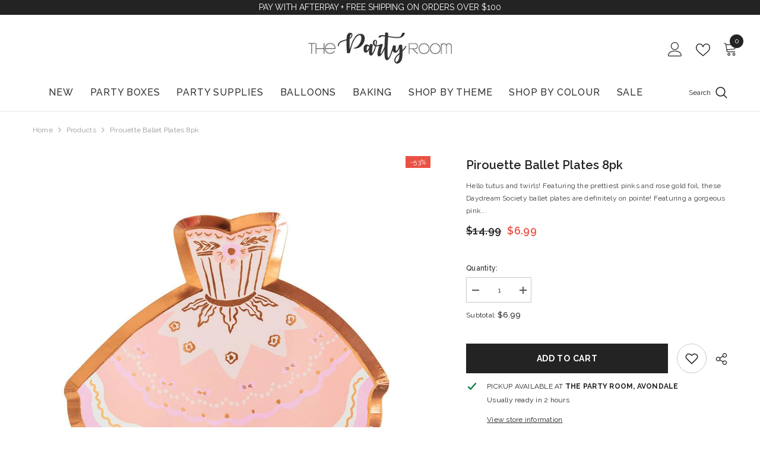

--- FILE ---
content_type: text/html; charset=utf-8
request_url: https://www.thepartyroom.co.nz/products/pirouette-plates
body_size: 81103
content:
<!doctype html><html class="no-js" lang="en">
    <head>
        <meta charset="utf-8">
        <meta http-equiv="X-UA-Compatible" content="IE=edge">
        <meta name="viewport" content="width=device-width,initial-scale=1">
        <meta name="theme-color" content="">
        <link rel="canonical" href="https://www.thepartyroom.co.nz/products/pirouette-plates" canonical-shop-url="https://www.thepartyroom.co.nz/"><link rel="shortcut icon" href="//www.thepartyroom.co.nz/cdn/shop/files/The-Party-Room-Favicon-Peach_0a1c93f6-552f-4072-8d12-86c6582a1a6c_32x32.png?v=1757222520" type="image/png"><link rel="preconnect" href="https://cdn.shopify.com" crossorigin>
        <title>Pirouette Plates | Ballet Party Supplies NZ | The Party Room </title><meta name="description" content="Hello tutus and twirls! Featuring the prettiest pinks and rose gold foil, these Daydream Society ballet plates are definitely on pointe! Featuring a gorgeous pink ballet dress shaped plate. Each pack contains 8 paper ballet dress shaped plates. Size: Approx: 21.5cm x 25cm (8.5 x 10&#39;) Not safe for microwave use. Visit o">

<meta property="og:site_name" content="The Party Room">
<meta property="og:url" content="https://www.thepartyroom.co.nz/products/pirouette-plates">
<meta property="og:title" content="Pirouette Plates | Ballet Party Supplies NZ | The Party Room">
<meta property="og:type" content="product">
<meta property="og:description" content="Hello tutus and twirls! Featuring the prettiest pinks and rose gold foil, these Daydream Society ballet plates are definitely on pointe! Featuring a gorgeous pink ballet dress shaped plate. Each pack contains 8 paper ballet dress shaped plates. Size: Approx: 21.5cm x 25cm (8.5 x 10&#39;) Not safe for microwave use. Visit o"><meta property="og:image" content="http://www.thepartyroom.co.nz/cdn/shop/products/Ballet-Plates-NZ_64b7ef2c-0c8a-4e25-a83b-0d19a455adaf.jpg?v=1660008562">
  <meta property="og:image:secure_url" content="https://www.thepartyroom.co.nz/cdn/shop/products/Ballet-Plates-NZ_64b7ef2c-0c8a-4e25-a83b-0d19a455adaf.jpg?v=1660008562">
  <meta property="og:image:width" content="1000">
  <meta property="og:image:height" content="1000"><meta property="og:price:amount" content="6.99">
  <meta property="og:price:currency" content="NZD"><meta name="twitter:card" content="summary_large_image">
<meta name="twitter:title" content="Pirouette Plates | Ballet Party Supplies NZ | The Party Room">
<meta name="twitter:description" content="Hello tutus and twirls! Featuring the prettiest pinks and rose gold foil, these Daydream Society ballet plates are definitely on pointe! Featuring a gorgeous pink ballet dress shaped plate. Each pack contains 8 paper ballet dress shaped plates. Size: Approx: 21.5cm x 25cm (8.5 x 10&#39;) Not safe for microwave use. Visit o">

        <script>window.performance && window.performance.mark && window.performance.mark('shopify.content_for_header.start');</script><meta name="google-site-verification" content="aZ3LhPxfrIEjG-gsOAe5SyDIv47JxVxNOSfr_PlB2TQ">
<meta name="facebook-domain-verification" content="l2mmk2nrkk6kib50v15t7fgebva6r3">
<meta name="facebook-domain-verification" content="e8of04pyafgl2m4imo0y1qosm904zi">
<meta id="shopify-digital-wallet" name="shopify-digital-wallet" content="/25767182416/digital_wallets/dialog">
<meta name="shopify-checkout-api-token" content="903d45057040151f51a1b4b6fcfb56c0">
<meta id="in-context-paypal-metadata" data-shop-id="25767182416" data-venmo-supported="false" data-environment="production" data-locale="en_US" data-paypal-v4="true" data-currency="NZD">
<link rel="alternate" type="application/json+oembed" href="https://www.thepartyroom.co.nz/products/pirouette-plates.oembed">
<script async="async" src="/checkouts/internal/preloads.js?locale=en-NZ"></script>
<link rel="preconnect" href="https://shop.app" crossorigin="anonymous">
<script async="async" src="https://shop.app/checkouts/internal/preloads.js?locale=en-NZ&shop_id=25767182416" crossorigin="anonymous"></script>
<script id="apple-pay-shop-capabilities" type="application/json">{"shopId":25767182416,"countryCode":"NZ","currencyCode":"NZD","merchantCapabilities":["supports3DS"],"merchantId":"gid:\/\/shopify\/Shop\/25767182416","merchantName":"The Party Room","requiredBillingContactFields":["postalAddress","email"],"requiredShippingContactFields":["postalAddress","email"],"shippingType":"shipping","supportedNetworks":["visa","masterCard","amex","jcb"],"total":{"type":"pending","label":"The Party Room","amount":"1.00"},"shopifyPaymentsEnabled":true,"supportsSubscriptions":true}</script>
<script id="shopify-features" type="application/json">{"accessToken":"903d45057040151f51a1b4b6fcfb56c0","betas":["rich-media-storefront-analytics"],"domain":"www.thepartyroom.co.nz","predictiveSearch":true,"shopId":25767182416,"locale":"en"}</script>
<script>var Shopify = Shopify || {};
Shopify.shop = "thepartyroom-co-nz.myshopify.com";
Shopify.locale = "en";
Shopify.currency = {"active":"NZD","rate":"1.0"};
Shopify.country = "NZ";
Shopify.theme = {"name":"ella-6-7-6-theme-source Live","id":151232905444,"schema_name":"Ella","schema_version":"6.7.6","theme_store_id":null,"role":"main"};
Shopify.theme.handle = "null";
Shopify.theme.style = {"id":null,"handle":null};
Shopify.cdnHost = "www.thepartyroom.co.nz/cdn";
Shopify.routes = Shopify.routes || {};
Shopify.routes.root = "/";</script>
<script type="module">!function(o){(o.Shopify=o.Shopify||{}).modules=!0}(window);</script>
<script>!function(o){function n(){var o=[];function n(){o.push(Array.prototype.slice.apply(arguments))}return n.q=o,n}var t=o.Shopify=o.Shopify||{};t.loadFeatures=n(),t.autoloadFeatures=n()}(window);</script>
<script>
  window.ShopifyPay = window.ShopifyPay || {};
  window.ShopifyPay.apiHost = "shop.app\/pay";
  window.ShopifyPay.redirectState = null;
</script>
<script id="shop-js-analytics" type="application/json">{"pageType":"product"}</script>
<script defer="defer" async type="module" src="//www.thepartyroom.co.nz/cdn/shopifycloud/shop-js/modules/v2/client.init-shop-cart-sync_BdyHc3Nr.en.esm.js"></script>
<script defer="defer" async type="module" src="//www.thepartyroom.co.nz/cdn/shopifycloud/shop-js/modules/v2/chunk.common_Daul8nwZ.esm.js"></script>
<script type="module">
  await import("//www.thepartyroom.co.nz/cdn/shopifycloud/shop-js/modules/v2/client.init-shop-cart-sync_BdyHc3Nr.en.esm.js");
await import("//www.thepartyroom.co.nz/cdn/shopifycloud/shop-js/modules/v2/chunk.common_Daul8nwZ.esm.js");

  window.Shopify.SignInWithShop?.initShopCartSync?.({"fedCMEnabled":true,"windoidEnabled":true});

</script>
<script>
  window.Shopify = window.Shopify || {};
  if (!window.Shopify.featureAssets) window.Shopify.featureAssets = {};
  window.Shopify.featureAssets['shop-js'] = {"shop-cart-sync":["modules/v2/client.shop-cart-sync_QYOiDySF.en.esm.js","modules/v2/chunk.common_Daul8nwZ.esm.js"],"init-fed-cm":["modules/v2/client.init-fed-cm_DchLp9rc.en.esm.js","modules/v2/chunk.common_Daul8nwZ.esm.js"],"shop-button":["modules/v2/client.shop-button_OV7bAJc5.en.esm.js","modules/v2/chunk.common_Daul8nwZ.esm.js"],"init-windoid":["modules/v2/client.init-windoid_DwxFKQ8e.en.esm.js","modules/v2/chunk.common_Daul8nwZ.esm.js"],"shop-cash-offers":["modules/v2/client.shop-cash-offers_DWtL6Bq3.en.esm.js","modules/v2/chunk.common_Daul8nwZ.esm.js","modules/v2/chunk.modal_CQq8HTM6.esm.js"],"shop-toast-manager":["modules/v2/client.shop-toast-manager_CX9r1SjA.en.esm.js","modules/v2/chunk.common_Daul8nwZ.esm.js"],"init-shop-email-lookup-coordinator":["modules/v2/client.init-shop-email-lookup-coordinator_UhKnw74l.en.esm.js","modules/v2/chunk.common_Daul8nwZ.esm.js"],"pay-button":["modules/v2/client.pay-button_DzxNnLDY.en.esm.js","modules/v2/chunk.common_Daul8nwZ.esm.js"],"avatar":["modules/v2/client.avatar_BTnouDA3.en.esm.js"],"init-shop-cart-sync":["modules/v2/client.init-shop-cart-sync_BdyHc3Nr.en.esm.js","modules/v2/chunk.common_Daul8nwZ.esm.js"],"shop-login-button":["modules/v2/client.shop-login-button_D8B466_1.en.esm.js","modules/v2/chunk.common_Daul8nwZ.esm.js","modules/v2/chunk.modal_CQq8HTM6.esm.js"],"init-customer-accounts-sign-up":["modules/v2/client.init-customer-accounts-sign-up_C8fpPm4i.en.esm.js","modules/v2/client.shop-login-button_D8B466_1.en.esm.js","modules/v2/chunk.common_Daul8nwZ.esm.js","modules/v2/chunk.modal_CQq8HTM6.esm.js"],"init-shop-for-new-customer-accounts":["modules/v2/client.init-shop-for-new-customer-accounts_CVTO0Ztu.en.esm.js","modules/v2/client.shop-login-button_D8B466_1.en.esm.js","modules/v2/chunk.common_Daul8nwZ.esm.js","modules/v2/chunk.modal_CQq8HTM6.esm.js"],"init-customer-accounts":["modules/v2/client.init-customer-accounts_dRgKMfrE.en.esm.js","modules/v2/client.shop-login-button_D8B466_1.en.esm.js","modules/v2/chunk.common_Daul8nwZ.esm.js","modules/v2/chunk.modal_CQq8HTM6.esm.js"],"shop-follow-button":["modules/v2/client.shop-follow-button_CkZpjEct.en.esm.js","modules/v2/chunk.common_Daul8nwZ.esm.js","modules/v2/chunk.modal_CQq8HTM6.esm.js"],"lead-capture":["modules/v2/client.lead-capture_BntHBhfp.en.esm.js","modules/v2/chunk.common_Daul8nwZ.esm.js","modules/v2/chunk.modal_CQq8HTM6.esm.js"],"checkout-modal":["modules/v2/client.checkout-modal_CfxcYbTm.en.esm.js","modules/v2/chunk.common_Daul8nwZ.esm.js","modules/v2/chunk.modal_CQq8HTM6.esm.js"],"shop-login":["modules/v2/client.shop-login_Da4GZ2H6.en.esm.js","modules/v2/chunk.common_Daul8nwZ.esm.js","modules/v2/chunk.modal_CQq8HTM6.esm.js"],"payment-terms":["modules/v2/client.payment-terms_MV4M3zvL.en.esm.js","modules/v2/chunk.common_Daul8nwZ.esm.js","modules/v2/chunk.modal_CQq8HTM6.esm.js"]};
</script>
<script>(function() {
  var isLoaded = false;
  function asyncLoad() {
    if (isLoaded) return;
    isLoaded = true;
    var urls = ["https:\/\/sdks.automizely.com\/conversions\/v1\/conversions.js?app_connection_id=86683f61d87e480884ac5426fbc0a0e1\u0026mapped_org_id=5917b03a46182d4883f362178649b618_v1\u0026shop=thepartyroom-co-nz.myshopify.com","https:\/\/seo.apps.avada.io\/avada-seo-installed.js?shop=thepartyroom-co-nz.myshopify.com","\/\/cdn.shopify.com\/proxy\/3d5ec1a469aeb4c3d7359dba9112a682ee24977bc462575c8517d8459549f766\/obscure-escarpment-2240.herokuapp.com\/js\/best_custom_product_options.js?shop=thepartyroom-co-nz.myshopify.com\u0026sp-cache-control=cHVibGljLCBtYXgtYWdlPTkwMA"];
    for (var i = 0; i < urls.length; i++) {
      var s = document.createElement('script');
      s.type = 'text/javascript';
      s.async = true;
      s.src = urls[i];
      var x = document.getElementsByTagName('script')[0];
      x.parentNode.insertBefore(s, x);
    }
  };
  if(window.attachEvent) {
    window.attachEvent('onload', asyncLoad);
  } else {
    window.addEventListener('load', asyncLoad, false);
  }
})();</script>
<script id="__st">var __st={"a":25767182416,"offset":46800,"reqid":"b5dd3be4-acdf-43fd-8c72-f719786b9fb3-1768972949","pageurl":"www.thepartyroom.co.nz\/products\/pirouette-plates","u":"79dcbbeeefb2","p":"product","rtyp":"product","rid":7741188341988};</script>
<script>window.ShopifyPaypalV4VisibilityTracking = true;</script>
<script id="form-persister">!function(){'use strict';const t='contact',e='new_comment',n=[[t,t],['blogs',e],['comments',e],[t,'customer']],o='password',r='form_key',c=['recaptcha-v3-token','g-recaptcha-response','h-captcha-response',o],s=()=>{try{return window.sessionStorage}catch{return}},i='__shopify_v',u=t=>t.elements[r],a=function(){const t=[...n].map((([t,e])=>`form[action*='/${t}']:not([data-nocaptcha='true']) input[name='form_type'][value='${e}']`)).join(',');var e;return e=t,()=>e?[...document.querySelectorAll(e)].map((t=>t.form)):[]}();function m(t){const e=u(t);a().includes(t)&&(!e||!e.value)&&function(t){try{if(!s())return;!function(t){const e=s();if(!e)return;const n=u(t);if(!n)return;const o=n.value;o&&e.removeItem(o)}(t);const e=Array.from(Array(32),(()=>Math.random().toString(36)[2])).join('');!function(t,e){u(t)||t.append(Object.assign(document.createElement('input'),{type:'hidden',name:r})),t.elements[r].value=e}(t,e),function(t,e){const n=s();if(!n)return;const r=[...t.querySelectorAll(`input[type='${o}']`)].map((({name:t})=>t)),u=[...c,...r],a={};for(const[o,c]of new FormData(t).entries())u.includes(o)||(a[o]=c);n.setItem(e,JSON.stringify({[i]:1,action:t.action,data:a}))}(t,e)}catch(e){console.error('failed to persist form',e)}}(t)}const f=t=>{if('true'===t.dataset.persistBound)return;const e=function(t,e){const n=function(t){return'function'==typeof t.submit?t.submit:HTMLFormElement.prototype.submit}(t).bind(t);return function(){let t;return()=>{t||(t=!0,(()=>{try{e(),n()}catch(t){(t=>{console.error('form submit failed',t)})(t)}})(),setTimeout((()=>t=!1),250))}}()}(t,(()=>{m(t)}));!function(t,e){if('function'==typeof t.submit&&'function'==typeof e)try{t.submit=e}catch{}}(t,e),t.addEventListener('submit',(t=>{t.preventDefault(),e()})),t.dataset.persistBound='true'};!function(){function t(t){const e=(t=>{const e=t.target;return e instanceof HTMLFormElement?e:e&&e.form})(t);e&&m(e)}document.addEventListener('submit',t),document.addEventListener('DOMContentLoaded',(()=>{const e=a();for(const t of e)f(t);var n;n=document.body,new window.MutationObserver((t=>{for(const e of t)if('childList'===e.type&&e.addedNodes.length)for(const t of e.addedNodes)1===t.nodeType&&'FORM'===t.tagName&&a().includes(t)&&f(t)})).observe(n,{childList:!0,subtree:!0,attributes:!1}),document.removeEventListener('submit',t)}))}()}();</script>
<script integrity="sha256-4kQ18oKyAcykRKYeNunJcIwy7WH5gtpwJnB7kiuLZ1E=" data-source-attribution="shopify.loadfeatures" defer="defer" src="//www.thepartyroom.co.nz/cdn/shopifycloud/storefront/assets/storefront/load_feature-a0a9edcb.js" crossorigin="anonymous"></script>
<script crossorigin="anonymous" defer="defer" src="//www.thepartyroom.co.nz/cdn/shopifycloud/storefront/assets/shopify_pay/storefront-65b4c6d7.js?v=20250812"></script>
<script data-source-attribution="shopify.dynamic_checkout.dynamic.init">var Shopify=Shopify||{};Shopify.PaymentButton=Shopify.PaymentButton||{isStorefrontPortableWallets:!0,init:function(){window.Shopify.PaymentButton.init=function(){};var t=document.createElement("script");t.src="https://www.thepartyroom.co.nz/cdn/shopifycloud/portable-wallets/latest/portable-wallets.en.js",t.type="module",document.head.appendChild(t)}};
</script>
<script data-source-attribution="shopify.dynamic_checkout.buyer_consent">
  function portableWalletsHideBuyerConsent(e){var t=document.getElementById("shopify-buyer-consent"),n=document.getElementById("shopify-subscription-policy-button");t&&n&&(t.classList.add("hidden"),t.setAttribute("aria-hidden","true"),n.removeEventListener("click",e))}function portableWalletsShowBuyerConsent(e){var t=document.getElementById("shopify-buyer-consent"),n=document.getElementById("shopify-subscription-policy-button");t&&n&&(t.classList.remove("hidden"),t.removeAttribute("aria-hidden"),n.addEventListener("click",e))}window.Shopify?.PaymentButton&&(window.Shopify.PaymentButton.hideBuyerConsent=portableWalletsHideBuyerConsent,window.Shopify.PaymentButton.showBuyerConsent=portableWalletsShowBuyerConsent);
</script>
<script>
  function portableWalletsCleanup(e){e&&e.src&&console.error("Failed to load portable wallets script "+e.src);var t=document.querySelectorAll("shopify-accelerated-checkout .shopify-payment-button__skeleton, shopify-accelerated-checkout-cart .wallet-cart-button__skeleton"),e=document.getElementById("shopify-buyer-consent");for(let e=0;e<t.length;e++)t[e].remove();e&&e.remove()}function portableWalletsNotLoadedAsModule(e){e instanceof ErrorEvent&&"string"==typeof e.message&&e.message.includes("import.meta")&&"string"==typeof e.filename&&e.filename.includes("portable-wallets")&&(window.removeEventListener("error",portableWalletsNotLoadedAsModule),window.Shopify.PaymentButton.failedToLoad=e,"loading"===document.readyState?document.addEventListener("DOMContentLoaded",window.Shopify.PaymentButton.init):window.Shopify.PaymentButton.init())}window.addEventListener("error",portableWalletsNotLoadedAsModule);
</script>

<script type="module" src="https://www.thepartyroom.co.nz/cdn/shopifycloud/portable-wallets/latest/portable-wallets.en.js" onError="portableWalletsCleanup(this)" crossorigin="anonymous"></script>
<script nomodule>
  document.addEventListener("DOMContentLoaded", portableWalletsCleanup);
</script>

<link id="shopify-accelerated-checkout-styles" rel="stylesheet" media="screen" href="https://www.thepartyroom.co.nz/cdn/shopifycloud/portable-wallets/latest/accelerated-checkout-backwards-compat.css" crossorigin="anonymous">
<style id="shopify-accelerated-checkout-cart">
        #shopify-buyer-consent {
  margin-top: 1em;
  display: inline-block;
  width: 100%;
}

#shopify-buyer-consent.hidden {
  display: none;
}

#shopify-subscription-policy-button {
  background: none;
  border: none;
  padding: 0;
  text-decoration: underline;
  font-size: inherit;
  cursor: pointer;
}

#shopify-subscription-policy-button::before {
  box-shadow: none;
}

      </style>
<script id="sections-script" data-sections="header-navigation-compact,header-mobile" defer="defer" src="//www.thepartyroom.co.nz/cdn/shop/t/28/compiled_assets/scripts.js?v=23439"></script>
<script>window.performance && window.performance.mark && window.performance.mark('shopify.content_for_header.end');</script>
        <style>@import url('https://fonts.googleapis.com/css?family=Raleway:300,300i,400,400i,500,500i,600,600i,700,700i,800,800i&display=swap');
                :root {
        --font-family-1: Raleway;
        --font-family-2: Raleway;

        /* Settings Body */--font-body-family: Raleway;--font-body-size: 12px;--font-body-weight: 400;--body-line-height: 22px;--body-letter-spacing: .02em;

        /* Settings Heading */--font-heading-family: Raleway;--font-heading-size: 16px;--font-heading-weight: 700;--font-heading-style: normal;--heading-line-height: 24px;--heading-letter-spacing: .05em;--heading-text-transform: uppercase;--heading-border-height: 2px;

        /* Menu Lv1 */--font-menu-lv1-family: Raleway;--font-menu-lv1-size: 16px;--font-menu-lv1-weight: 500;--menu-lv1-line-height: 22px;--menu-lv1-letter-spacing: .05em;--menu-lv1-text-transform: uppercase;

        /* Menu Lv2 */--font-menu-lv2-family: Raleway;--font-menu-lv2-size: 12px;--font-menu-lv2-weight: 400;--menu-lv2-line-height: 22px;--menu-lv2-letter-spacing: .02em;--menu-lv2-text-transform: capitalize;

        /* Menu Lv3 */--font-menu-lv3-family: Raleway;--font-menu-lv3-size: 12px;--font-menu-lv3-weight: 400;--menu-lv3-line-height: 22px;--menu-lv3-letter-spacing: .02em;--menu-lv3-text-transform: capitalize;

        /* Mega Menu Lv2 */--font-mega-menu-lv2-family: Raleway;--font-mega-menu-lv2-size: 12px;--font-mega-menu-lv2-weight: 600;--font-mega-menu-lv2-style: normal;--mega-menu-lv2-line-height: 22px;--mega-menu-lv2-letter-spacing: .02em;--mega-menu-lv2-text-transform: uppercase;

        /* Mega Menu Lv3 */--font-mega-menu-lv3-family: Raleway;--font-mega-menu-lv3-size: 12px;--font-mega-menu-lv3-weight: 400;--mega-menu-lv3-line-height: 22px;--mega-menu-lv3-letter-spacing: .02em;--mega-menu-lv3-text-transform: capitalize;

        /* Product Card Title */--product-title-font: Raleway;--product-title-font-size : 12px;--product-title-font-weight : 400;--product-title-line-height: 22px;--product-title-letter-spacing: .02em;--product-title-line-text : 2;--product-title-text-transform : capitalize;--product-title-margin-bottom: 10px;

        /* Product Card Vendor */--product-vendor-font: Raleway;--product-vendor-font-size : 12px;--product-vendor-font-weight : 400;--product-vendor-font-style : normal;--product-vendor-line-height: 22px;--product-vendor-letter-spacing: .02em;--product-vendor-text-transform : uppercase;--product-vendor-margin-bottom: 0px;--product-vendor-margin-top: 0px;

        /* Product Card Price */--product-price-font: Raleway;--product-price-font-size : 14px;--product-price-font-weight : 600;--product-price-line-height: 22px;--product-price-letter-spacing: .02em;--product-price-margin-top: 0px;--product-price-margin-bottom: 13px;

        /* Product Card Badge */--badge-font: Raleway;--badge-font-size : 12px;--badge-font-weight : 400;--badge-text-transform : capitalize;--badge-letter-spacing: .02em;--badge-line-height: 20px;--badge-border-radius: 0px;--badge-padding-top: 0px;--badge-padding-bottom: 0px;--badge-padding-left-right: 8px;--badge-postion-top: 0px;--badge-postion-left-right: 0px;

        /* Product Quickview */
        --product-quickview-font-size : 12px; --product-quickview-line-height: 23px; --product-quickview-border-radius: 1px; --product-quickview-padding-top: 0px; --product-quickview-padding-bottom: 0px; --product-quickview-padding-left-right: 7px; --product-quickview-sold-out-product: #e95144;--product-quickview-box-shadow: none;/* Blog Card Tile */--blog-title-font: Raleway;--blog-title-font-size : 20px; --blog-title-font-weight : 700; --blog-title-line-height: 29px; --blog-title-letter-spacing: .09em; --blog-title-text-transform : uppercase;

        /* Blog Card Info (Date, Author) */--blog-info-font: Raleway;--blog-info-font-size : 14px; --blog-info-font-weight : 400; --blog-info-line-height: 20px; --blog-info-letter-spacing: .02em; --blog-info-text-transform : uppercase;

        /* Button 1 */--btn-1-font-family: Raleway;--btn-1-font-size: 14px; --btn-1-font-weight: 700; --btn-1-text-transform: uppercase; --btn-1-line-height: 22px; --btn-1-letter-spacing: .05em; --btn-1-text-align: center; --btn-1-border-radius: 0px; --btn-1-border-width: 1px; --btn-1-border-style: solid; --btn-1-padding-top: 10px; --btn-1-padding-bottom: 10px; --btn-1-horizontal-length: 0px; --btn-1-vertical-length: 0px; --btn-1-blur-radius: 0px; --btn-1-spread: 0px;
        --btn-1-all-bg-opacity-hover: rgba(0, 0, 0, 0.5);--btn-1-inset: ;/* Button 2 */--btn-2-font-family: Raleway;--btn-2-font-size: 14px; --btn-2-font-weight: 700; --btn-2-text-transform: uppercase; --btn-2-line-height: 22px; --btn-2-letter-spacing: .05em; --btn-2-text-align: center; --btn-2-border-radius: 0px; --btn-2-border-width: 1px; --btn-2-border-style: solid; --btn-2-padding-top: 13px; --btn-2-padding-bottom: 13px; --btn-2-horizontal-length: 0px; --btn-2-vertical-length: 0px; --btn-2-blur-radius: 0px; --btn-2-spread: 0px;
        --btn-2-all-bg-opacity-hover: rgba(0, 0, 0, 0.5);--btn-2-inset: ;/* Button 3 */--btn-3-font-family: Raleway;--btn-3-font-size: 14px; --btn-3-font-weight: 700; --btn-3-text-transform: uppercase; --btn-3-line-height: 22px; --btn-3-letter-spacing: .05em; --btn-3-text-align: center; --btn-3-border-radius: 0px; --btn-3-border-width: 1px; --btn-3-border-style: solid; --btn-3-padding-top: 10px; --btn-3-padding-bottom: 10px; --btn-3-horizontal-length: 0px; --btn-3-vertical-length: 0px; --btn-3-blur-radius: 0px; --btn-3-spread: 0px;
        --btn-3-all-bg-opacity: rgba(0, 0, 0, 0.1);--btn-3-all-bg-opacity-hover: rgba(0, 0, 0, 0.1);--btn-3-inset: ;/* Footer Heading */--footer-heading-font-family: Raleway;--footer-heading-font-size : 15px; --footer-heading-font-weight : 600; --footer-heading-line-height : 22px; --footer-heading-letter-spacing : .05em; --footer-heading-text-transform : uppercase;

        /* Footer Link */--footer-link-font-family: Raleway;--footer-link-font-size : 12px; --footer-link-font-weight : ; --footer-link-line-height : 28px; --footer-link-letter-spacing : .02em; --footer-link-text-transform : capitalize;

        /* Page Title */--font-page-title-family: Raleway;--font-page-title-size: 20px; --font-page-title-weight: 700; --font-page-title-style: normal; --page-title-line-height: 20px; --page-title-letter-spacing: .05em; --page-title-text-transform: uppercase;

        /* Font Product Tab Title */
        --font-tab-type-1: Raleway; --font-tab-type-2: Raleway;

        /* Text Size */
        --text-size-font-size : 10px; --text-size-font-weight : 400; --text-size-line-height : 22px; --text-size-letter-spacing : 0; --text-size-text-transform : uppercase; --text-size-color : #787878;

        /* Font Weight */
        --font-weight-normal: 400; --font-weight-medium: 500; --font-weight-semibold: 600; --font-weight-bold: 700; --font-weight-bolder: 800; --font-weight-black: 900;

        /* Radio Button */
        --form-label-checkbox-before-bg: #fff; --form-label-checkbox-before-border: #cecece; --form-label-checkbox-before-bg-checked: #000;

        /* Conatiner */
        --body-custom-width-container: 1600px;

        /* Layout Boxed */
        --color-background-layout-boxed: #f8f8f8;/* Arrow */
        --position-horizontal-slick-arrow: 0;

        /* General Color*/
        --color-text: #232323; --color-text2: #969696; --color-global: #232323; --color-white: #FFFFFF; --color-grey: #868686; --color-black: #202020; --color-base-text-rgb: 35, 35, 35; --color-base-text2-rgb: 150, 150, 150; --color-background: #ffffff; --color-background-rgb: 255, 255, 255; --color-background-overylay: rgba(255, 255, 255, 0.9); --color-base-accent-text: ; --color-base-accent-1: ; --color-base-accent-2: ; --color-link: #232323; --color-link-hover: #232323; --color-error: #D93333; --color-error-bg: #FCEEEE; --color-success: #5A5A5A; --color-success-bg: #DFF0D8; --color-info: #202020; --color-info-bg: #FFF2DD; --color-link-underline: rgba(35, 35, 35, 0.5); --color-breadcrumb: #999999; --colors-breadcrumb-hover: #232323;--colors-breadcrumb-active: #999999; --border-global: #e6e6e6; --bg-global: #fafafa; --bg-planceholder: #fafafa; --color-warning: #fff; --bg-warning: #e0b252; --color-background-10 : #e9e9e9; --color-background-20 : #d3d3d3; --color-background-30 : #bdbdbd; --color-background-50 : #919191; --color-background-global : #919191;

        /* Arrow Color */
        --arrow-color: #323232; --arrow-background-color: #fff; --arrow-border-color: #ccc;--arrow-color-hover: #323232;--arrow-background-color-hover: #f8f8f8;--arrow-border-color-hover: #f8f8f8;--arrow-width: 35px;--arrow-height: 35px;--arrow-size: px;--arrow-size-icon: 17px;--arrow-border-radius: 50px;--arrow-border-width: 1px;--arrow-width-half: -17px;

        /* Pagination Color */
        --pagination-item-color: #3c3c3c; --pagination-item-color-active: #3c3c3c; --pagination-item-bg-color: #fff;--pagination-item-bg-color-active: #fff;--pagination-item-border-color: #fff;--pagination-item-border-color-active: #ffffff;--pagination-arrow-color: #3c3c3c;--pagination-arrow-color-active: #3c3c3c;--pagination-arrow-bg-color: #fff;--pagination-arrow-bg-color-active: #fff;--pagination-arrow-border-color: #fff;--pagination-arrow-border-color-active: #fff;

        /* Dots Color */
        --dots-color: transparent;--dots-border-color: #323232;--dots-color-active: #323232;--dots-border-color-active: #323232;--dots-style2-background-opacity: #00000050;--dots-width: 12px;--dots-height: 12px;

        /* Button Color */
        --btn-1-color: #FFFFFF;--btn-1-bg: #232323;--btn-1-border: #232323;--btn-1-color-hover: #232323;--btn-1-bg-hover: #ffffff;--btn-1-border-hover: #232323;
        --btn-2-color: #232323;--btn-2-bg: #FFFFFF;--btn-2-border: #727272;--btn-2-color-hover: #FFFFFF;--btn-2-bg-hover: #232323;--btn-2-border-hover: #232323;
        --btn-3-color: #FFFFFF;--btn-3-bg: #e9514b;--btn-3-border: #e9514b;--btn-3-color-hover: #ffffff;--btn-3-bg-hover: #e9514b;--btn-3-border-hover: #e9514b;
        --anchor-transition: all ease .3s;--bg-white: #ffffff;--bg-black: #000000;--bg-grey: #808080;--icon: var(--color-text);--text-cart: #3c3c3c;--duration-short: 100ms;--duration-default: 350ms;--duration-long: 500ms;--form-input-bg: #ffffff;--form-input-border: #c7c7c7;--form-input-color: #232323;--form-input-placeholder: #868686;--form-label: #232323;

        --new-badge-color: #232323;--new-badge-bg: #FFFFFF;--sale-badge-color: #ffffff;--sale-badge-bg: #e95144;--sold-out-badge-color: #ffffff;--sold-out-badge-bg: #c1c1c1;--custom-badge-color: #ffffff;--custom-badge-bg: #fed9b8;--bundle-badge-color: #ffffff;--bundle-badge-bg: #232323;
        
        --product-title-color : #232323;--product-title-color-hover : #232323;--product-vendor-color : #969696;--product-price-color : #232323;--product-sale-price-color : #e95144;--product-compare-price-color : #969696;--product-countdown-color : #c12e48;--product-countdown-bg-color : #ffffff;

        --product-swatch-border : #cbcbcb;--product-swatch-border-active : #232323;--product-swatch-width : 40px;--product-swatch-height : 40px;--product-swatch-border-radius : 0px;--product-swatch-color-width : 40px;--product-swatch-color-height : 40px;--product-swatch-color-border-radius : 20px;

        --product-wishlist-color : #000000;--product-wishlist-bg : #ffffff;--product-wishlist-border : transparent;--product-wishlist-color-added : #ffffff;--product-wishlist-bg-added : #000000;--product-wishlist-border-added : transparent;--product-compare-color : #000000;--product-compare-bg : #FFFFFF;--product-compare-color-added : #D12442; --product-compare-bg-added : #FFFFFF; --product-hot-stock-text-color : #d62828; --product-quick-view-color : #000000; --product-cart-image-fit : contain; --product-title-variant-font-size: 16px;--product-quick-view-bg : #FFFFFF;--product-quick-view-bg-above-button: rgba(255, 255, 255, 0.7);--product-quick-view-color-hover : #FFFFFF;--product-quick-view-bg-hover : #000000;--product-action-color : #232323;--product-action-bg : #ffffff;--product-action-border : #000000;--product-action-color-hover : #FFFFFF;--product-action-bg-hover : #232323;--product-action-border-hover : #232323;

        /* Multilevel Category Filter */
        --color-label-multiLevel-categories: #232323;--bg-label-multiLevel-categories: #fff;--color-button-multiLevel-categories: #fff;--bg-button-multiLevel-categories: #ff8b21;--border-button-multiLevel-categories: transparent;--hover-color-button-multiLevel-categories: #fff;--hover-bg-button-multiLevel-categories: #ff8b21;--cart-item-bg : #ffffff;--cart-item-border : #e8e8e8;--cart-item-border-width : 1px;--cart-item-border-style : solid;--free-shipping-height : 10px;--free-shipping-border-radius : 20px;--free-shipping-color : #727272; --free-shipping-bg : #ededed;--free-shipping-bg-1: #e95144;--free-shipping-bg-2: #ffc206;--free-shipping-bg-3: #69c69c;--free-shipping-bg-4: #69c69c; --free-shipping-min-height : 20.0px;--w-product-swatch-custom: 30px;--h-product-swatch-custom: 30px;--w-product-swatch-custom-mb: 20px;--h-product-swatch-custom-mb: 20px;--font-size-product-swatch-more: 12px;--swatch-border : #cbcbcb;--swatch-border-active : #232323;

        --variant-size: #232323;--variant-size-border: #e7e7e7;--variant-size-bg: #ffffff;--variant-size-hover: #ffffff;--variant-size-border-hover: #232323;--variant-size-bg-hover: #232323;--variant-bg : #ffffff; --variant-color : #232323; --variant-bg-active : #ffffff; --variant-color-active : #232323;

        --fontsize-text-social: 12px;
        --page-content-distance: 64px;--sidebar-content-distance: 40px;--button-transition-ease: cubic-bezier(.25,.46,.45,.94);

        /* Loading Spinner Color */
        --spinner-top-color: #fc0; --spinner-right-color: #4dd4c6; --spinner-bottom-color: #f00; --spinner-left-color: #f6f6f6;

        /* Product Card Marquee */
        --product-marquee-background-color: ;--product-marquee-text-color: #FFFFFF;--product-marquee-text-size: 14px;--product-marquee-text-mobile-size: 14px;--product-marquee-text-weight: 400;--product-marquee-text-transform: none;--product-marquee-text-style: italic;--product-marquee-speed: ; --product-marquee-line-height: calc(var(--product-marquee-text-mobile-size) * 1.5);
    }
</style>
        <link href="//www.thepartyroom.co.nz/cdn/shop/t/28/assets/base.css?v=15020950911458522541760011980" rel="stylesheet" type="text/css" media="all" /><link href="//www.thepartyroom.co.nz/cdn/shop/t/28/assets/custom.css?v=176849746114513634631757578055" rel="stylesheet" type="text/css" media="all" /><link href="//www.thepartyroom.co.nz/cdn/shop/t/28/assets/animated.css?v=91884483947907798981757219639" rel="stylesheet" type="text/css" media="all" />
<link href="//www.thepartyroom.co.nz/cdn/shop/t/28/assets/component-card.css?v=84890900002460790781757219639" rel="stylesheet" type="text/css" media="all" />
<link href="//www.thepartyroom.co.nz/cdn/shop/t/28/assets/component-loading-overlay.css?v=26723411978098876071757219639" rel="stylesheet" type="text/css" media="all" />
<link href="//www.thepartyroom.co.nz/cdn/shop/t/28/assets/component-loading-banner.css?v=23751737841716112591757219639" rel="stylesheet" type="text/css" media="all" />
<link href="//www.thepartyroom.co.nz/cdn/shop/t/28/assets/component-quick-cart.css?v=85216047258904419931757219640" rel="stylesheet" type="text/css" media="all" />
<link rel="stylesheet" href="//www.thepartyroom.co.nz/cdn/shop/t/28/assets/vendor.css?v=164616260963476715651757219641" media="print" onload="this.media='all'">
<noscript><link href="//www.thepartyroom.co.nz/cdn/shop/t/28/assets/vendor.css?v=164616260963476715651757219641" rel="stylesheet" type="text/css" media="all" /></noscript>



<link href="//www.thepartyroom.co.nz/cdn/shop/t/28/assets/component-predictive-search.css?v=173460233946013614451757219640" rel="stylesheet" type="text/css" media="all" /><link rel="stylesheet" href="//www.thepartyroom.co.nz/cdn/shop/t/28/assets/component-newsletter.css?v=93243441050576780161757219640" media="print" onload="this.media='all'">
<link rel="stylesheet" href="//www.thepartyroom.co.nz/cdn/shop/t/28/assets/component-slider.css?v=18320497342874123791757219640" media="print" onload="this.media='all'">
<link rel="stylesheet" href="//www.thepartyroom.co.nz/cdn/shop/t/28/assets/component-list-social.css?v=160160302884525886651757219639" media="print" onload="this.media='all'"><noscript><link href="//www.thepartyroom.co.nz/cdn/shop/t/28/assets/component-newsletter.css?v=93243441050576780161757219640" rel="stylesheet" type="text/css" media="all" /></noscript>
<noscript><link href="//www.thepartyroom.co.nz/cdn/shop/t/28/assets/component-slider.css?v=18320497342874123791757219640" rel="stylesheet" type="text/css" media="all" /></noscript>
<noscript><link href="//www.thepartyroom.co.nz/cdn/shop/t/28/assets/component-list-social.css?v=160160302884525886651757219639" rel="stylesheet" type="text/css" media="all" /></noscript>

<style type="text/css">
	.nav-title-mobile {display: none;}.list-menu--disclosure{display: none;position: absolute;min-width: 100%;width: 22rem;background-color: var(--bg-white);box-shadow: 0 1px 4px 0 rgb(0 0 0 / 15%);padding: 5px 0 5px 20px;opacity: 0;visibility: visible;pointer-events: none;transition: opacity var(--duration-default) ease, transform var(--duration-default) ease;}.list-menu--disclosure-2{margin-left: calc(100% - 15px);z-index: 2;top: -5px;}.list-menu--disclosure:focus {outline: none;}.list-menu--disclosure.localization-selector {max-height: 18rem;overflow: auto;width: 10rem;padding: 0.5rem;}.js menu-drawer > details > summary::before, .js menu-drawer > details[open]:not(.menu-opening) > summary::before {content: '';position: absolute;cursor: default;width: 100%;height: calc(100vh - 100%);height: calc(var(--viewport-height, 100vh) - (var(--header-bottom-position, 100%)));top: 100%;left: 0;background: var(--color-foreground-50);opacity: 0;visibility: hidden;z-index: 2;transition: opacity var(--duration-default) ease,visibility var(--duration-default) ease;}menu-drawer > details[open] > summary::before {visibility: visible;opacity: 1;}.menu-drawer {position: absolute;transform: translateX(-100%);visibility: hidden;z-index: 3;left: 0;top: 100%;width: 100%;max-width: calc(100vw - 4rem);padding: 0;border: 0.1rem solid var(--color-background-10);border-left: 0;border-bottom: 0;background-color: var(--bg-white);overflow-x: hidden;}.js .menu-drawer {height: calc(100vh - 100%);height: calc(var(--viewport-height, 100vh) - (var(--header-bottom-position, 100%)));}.js details[open] > .menu-drawer, .js details[open] > .menu-drawer__submenu {transition: transform var(--duration-default) ease, visibility var(--duration-default) ease;}.no-js details[open] > .menu-drawer, .js details[open].menu-opening > .menu-drawer, details[open].menu-opening > .menu-drawer__submenu {transform: translateX(0);visibility: visible;}@media screen and (min-width: 750px) {.menu-drawer {width: 40rem;}.no-js .menu-drawer {height: auto;}}.menu-drawer__inner-container {position: relative;height: 100%;}.menu-drawer__navigation-container {display: grid;grid-template-rows: 1fr auto;align-content: space-between;overflow-y: auto;height: 100%;}.menu-drawer__navigation {padding: 0 0 5.6rem 0;}.menu-drawer__inner-submenu {height: 100%;overflow-x: hidden;overflow-y: auto;}.no-js .menu-drawer__navigation {padding: 0;}.js .menu-drawer__menu li {width: 100%;border-bottom: 1px solid #e6e6e6;overflow: hidden;}.menu-drawer__menu-item{line-height: var(--body-line-height);letter-spacing: var(--body-letter-spacing);padding: 10px 20px 10px 15px;cursor: pointer;display: flex;align-items: center;justify-content: space-between;}.menu-drawer__menu-item .label{display: inline-block;vertical-align: middle;font-size: calc(var(--font-body-size) - 4px);font-weight: var(--font-weight-normal);letter-spacing: var(--body-letter-spacing);height: 20px;line-height: 20px;margin: 0 0 0 10px;padding: 0 5px;text-transform: uppercase;text-align: center;position: relative;}.menu-drawer__menu-item .label:before{content: "";position: absolute;border: 5px solid transparent;top: 50%;left: -9px;transform: translateY(-50%);}.menu-drawer__menu-item > .icon{width: 24px;height: 24px;margin: 0 10px 0 0;}.menu-drawer__menu-item > .symbol {position: absolute;right: 20px;top: 50%;transform: translateY(-50%);display: flex;align-items: center;justify-content: center;font-size: 0;pointer-events: none;}.menu-drawer__menu-item > .symbol .icon{width: 14px;height: 14px;opacity: .6;}.menu-mobile-icon .menu-drawer__menu-item{justify-content: flex-start;}.no-js .menu-drawer .menu-drawer__menu-item > .symbol {display: none;}.js .menu-drawer__submenu {position: absolute;top: 0;width: 100%;bottom: 0;left: 0;background-color: var(--bg-white);z-index: 1;transform: translateX(100%);visibility: hidden;}.js .menu-drawer__submenu .menu-drawer__submenu {overflow-y: auto;}.menu-drawer__close-button {display: block;width: 100%;padding: 10px 15px;background-color: transparent;border: none;background: #f6f8f9;position: relative;}.menu-drawer__close-button .symbol{position: absolute;top: auto;left: 20px;width: auto;height: 22px;z-index: 10;display: flex;align-items: center;justify-content: center;font-size: 0;pointer-events: none;}.menu-drawer__close-button .icon {display: inline-block;vertical-align: middle;width: 18px;height: 18px;transform: rotate(180deg);}.menu-drawer__close-button .text{max-width: calc(100% - 50px);white-space: nowrap;overflow: hidden;text-overflow: ellipsis;display: inline-block;vertical-align: top;width: 100%;margin: 0 auto;}.no-js .menu-drawer__close-button {display: none;}.menu-drawer__utility-links {padding: 2rem;}.menu-drawer__account {display: inline-flex;align-items: center;text-decoration: none;padding: 1.2rem;margin-left: -1.2rem;font-size: 1.4rem;}.menu-drawer__account .icon-account {height: 2rem;width: 2rem;margin-right: 1rem;}.menu-drawer .list-social {justify-content: flex-start;margin-left: -1.25rem;margin-top: 2rem;}.menu-drawer .list-social:empty {display: none;}.menu-drawer .list-social__link {padding: 1.3rem 1.25rem;}

	/* Style General */
	.d-block{display: block}.d-inline-block{display: inline-block}.d-flex{display: flex}.d-none {display: none}.d-grid{display: grid}.ver-alg-mid {vertical-align: middle}.ver-alg-top{vertical-align: top}
	.flex-jc-start{justify-content:flex-start}.flex-jc-end{justify-content:flex-end}.flex-jc-center{justify-content:center}.flex-jc-between{justify-content:space-between}.flex-jc-stretch{justify-content:stretch}.flex-align-start{align-items: flex-start}.flex-align-center{align-items: center}.flex-align-end{align-items: flex-end}.flex-align-stretch{align-items:stretch}.flex-wrap{flex-wrap: wrap}.flex-nowrap{flex-wrap: nowrap}.fd-row{flex-direction:row}.fd-row-reverse{flex-direction:row-reverse}.fd-column{flex-direction:column}.fd-column-reverse{flex-direction:column-reverse}.fg-0{flex-grow:0}.fs-0{flex-shrink:0}.gap-15{gap:15px}.gap-30{gap:30px}.gap-col-30{column-gap:30px}
	.p-relative{position:relative}.p-absolute{position:absolute}.p-static{position:static}.p-fixed{position:fixed;}
	.zi-1{z-index:1}.zi-2{z-index:2}.zi-3{z-index:3}.zi-5{z-index:5}.zi-6{z-index:6}.zi-7{z-index:7}.zi-9{z-index:9}.zi-10{z-index:10}.zi-99{z-index:99} .zi-100{z-index:100} .zi-101{z-index:101}
	.top-0{top:0}.top-100{top:100%}.top-auto{top:auto}.left-0{left:0}.left-auto{left:auto}.right-0{right:0}.right-auto{right:auto}.bottom-0{bottom:0}
	.middle-y{top:50%;transform:translateY(-50%)}.middle-x{left:50%;transform:translateX(-50%)}
	.opacity-0{opacity:0}.opacity-1{opacity:1}
	.o-hidden{overflow:hidden}.o-visible{overflow:visible}.o-unset{overflow:unset}.o-x-hidden{overflow-x:hidden}.o-y-auto{overflow-y:auto;}
	.pt-0{padding-top:0}.pt-2{padding-top:2px}.pt-5{padding-top:5px}.pt-10{padding-top:10px}.pt-10-imp{padding-top:10px !important}.pt-12{padding-top:12px}.pt-16{padding-top:16px}.pt-20{padding-top:20px}.pt-24{padding-top:24px}.pt-30{padding-top:30px}.pt-32{padding-top:32px}.pt-36{padding-top:36px}.pt-48{padding-top:48px}.pb-0{padding-bottom:0}.pb-5{padding-bottom:5px}.pb-10{padding-bottom:10px}.pb-10-imp{padding-bottom:10px !important}.pb-12{padding-bottom:12px}.pb-15{padding-bottom:15px}.pb-16{padding-bottom:16px}.pb-18{padding-bottom:18px}.pb-20{padding-bottom:20px}.pb-24{padding-bottom:24px}.pb-32{padding-bottom:32px}.pb-40{padding-bottom:40px}.pb-48{padding-bottom:48px}.pb-50{padding-bottom:50px}.pb-80{padding-bottom:80px}.pb-84{padding-bottom:84px}.pr-0{padding-right:0}.pr-5{padding-right: 5px}.pr-10{padding-right:10px}.pr-20{padding-right:20px}.pr-24{padding-right:24px}.pr-30{padding-right:30px}.pr-36{padding-right:36px}.pr-80{padding-right:80px}.pl-0{padding-left:0}.pl-12{padding-left:12px}.pl-20{padding-left:20px}.pl-24{padding-left:24px}.pl-36{padding-left:36px}.pl-48{padding-left:48px}.pl-52{padding-left:52px}.pl-80{padding-left:80px}.p-zero{padding:0}
	.m-lr-auto{margin:0 auto}.m-zero{margin:0}.ml-auto{margin-left:auto}.ml-0{margin-left:0}.ml-5{margin-left:5px}.ml-15{margin-left:15px}.ml-20{margin-left:20px}.ml-30{margin-left:30px}.mr-auto{margin-right:auto}.mr-0{margin-right:0}.mr-5{margin-right:5px}.mr-10{margin-right:10px}.mr-20{margin-right:20px}.mr-30{margin-right:30px}.mt-0{margin-top: 0}.mt-10{margin-top: 10px}.mt-15{margin-top: 15px}.mt-20{margin-top: 20px}.mt-25{margin-top: 25px}.mt-30{margin-top: 30px}.mt-40{margin-top: 40px}.mt-45{margin-top: 45px}.mb-0{margin-bottom: 0}.mb-5{margin-bottom: 5px}.mb-10{margin-bottom: 10px}.mb-15{margin-bottom: 15px}.mb-18{margin-bottom: 18px}.mb-20{margin-bottom: 20px}.mb-30{margin-bottom: 30px}
	.h-0{height:0}.h-100{height:100%}.h-100v{height:100vh}.h-auto{height:auto}.mah-100{max-height:100%}.mih-15{min-height: 15px}.mih-none{min-height: unset}.lih-15{line-height: 15px}
	.w-50pc{width:50%}.w-100{width:100%}.w-100v{width:100vw}.maw-100{max-width:100%}.maw-300{max-width:300px}.maw-480{max-width: 480px}.maw-780{max-width: 780px}.w-auto{width:auto}.minw-auto{min-width: auto}.min-w-100{min-width: 100px}
	.float-l{float:left}.float-r{float:right}
	.b-zero{border:none}.br-50p{border-radius:50%}.br-zero{border-radius:0}.br-2{border-radius:2px}.bg-none{background: none}
	.stroke-w-0{stroke-width: 0px}.stroke-w-1h{stroke-width: 0.5px}.stroke-w-1{stroke-width: 1px}.stroke-w-3{stroke-width: 3px}.stroke-w-5{stroke-width: 5px}.stroke-w-7 {stroke-width: 7px}.stroke-w-10 {stroke-width: 10px}.stroke-w-12 {stroke-width: 12px}.stroke-w-15 {stroke-width: 15px}.stroke-w-20 {stroke-width: 20px}.stroke-w-25 {stroke-width: 25px}.stroke-w-30{stroke-width: 30px}.stroke-w-32 {stroke-width: 32px}.stroke-w-40 {stroke-width: 40px}
	.w-h-16{width: 16px;height: 16px}.w-h-17{width: 17px;height: 17px}.w-h-18 {width: 18px;height: 18px}.w-h-19{width: 19px;height: 19px}.w-h-20 {width: 20px;height: 20px}.w-h-21{width: 21px;height: 21px}.w-h-22 {width: 22px;height: 22px}.w-h-23{width: 23px;height: 23px}.w-h-24 {width: 24px;height: 24px}.w-h-25 {width: 25px;height: 25px}.w-h-26 {width: 26px;height: 26px}.w-h-27 {width: 27px;height: 27px}.w-h-28 {width: 28px;height: 28px}.w-h-29 {width: 29px;height: 29px}.w-h-30 {width: 30px;height: 30px}.w-h-31 {width: 31px;height: 31px}.w-h-32 {width: 32px;height: 32px}.w-h-33 {width: 33px;height: 33px}.w-h-34 {width: 34px;height: 34px}.w-h-35 {width: 35px;height: 35px}.w-h-36 {width: 36px;height: 36px}.w-h-37 {width: 37px;height: 37px}.w-21{width: 21px}.w-23{width: 23px}.w-24{width: 24px}.w-30{width: 30px}.h-22{height: 22px}.h-23{height: 23px}.h-24{height: 24px}
	.txt-d-none{text-decoration:none}.txt-d-underline{text-decoration:underline}.txt-u-o-1{text-underline-offset: 1px}.txt-u-o-2{text-underline-offset: 2px}.txt-u-o-3{text-underline-offset: 3px}.txt-u-o-4{text-underline-offset: 4px}.txt-u-o-5{text-underline-offset: 5px}.txt-u-o-6{text-underline-offset: 6px}.txt-u-o-8{text-underline-offset: 8px}.txt-u-o-12{text-underline-offset: 12px}.txt-t-up{text-transform:uppercase}.txt-t-cap{text-transform:capitalize}
	.ft-0{font-size: 0}.ft-16{font-size: 16px}.ls-0{letter-spacing: 0}.ls-02{letter-spacing: 0.2em}.ls-05{letter-spacing: 0.5em}.ft-i{font-style: italic}
	.button-effect svg{transition: 0.3s}.button-effect:hover svg{transform: rotate(180deg)}
	.icon-effect:hover svg {transform: scale(1.15)}.icon-effect:hover .icon-search-1 {transform: rotate(-90deg) scale(1.15)}
	.link-effect > span:after, .link-effect > .text__icon:after{content: "";position: absolute;bottom: -2px;left: 0;height: 1px;width: 100%;transform: scaleX(0);transition: transform var(--duration-default) ease-out;transform-origin: right}
	.link-effect > .text__icon:after{ bottom: 0 }
	.link-effect > span:hover:after, .link-effect > .text__icon:hover:after{transform: scaleX(1);transform-origin: left}
	@media (min-width: 1025px){
		.pl-lg-80{padding-left:80px}.pr-lg-80{padding-right:80px}
	}

	/* Style Flex-section */
	.spacing-style {
		--padding-top: var(--pd-top-mobile);
		--padding-bottom: var(--pd-bottom-mobile);
        padding-block: var(--padding-top, 0px) var(--padding-bottom, 0px);

		@media screen and (750px <= width <= 1024px) {
			--padding-top: var(--pd-top-tablet);
			--padding-bottom: var(--pd-bottom-tablet);
        }

        @media screen and (width >= 1025px) {
			--padding-top: var(--pd-top-desktop);
			--padding-bottom: var(--pd-bottom-desktop);
        }
	}

	:root {
        /* Section Heights */
        --section-height-small: 15rem;
        --section-height-medium: 25rem;
        --section-height-large: 35rem;

        @media screen and (min-width: 40em) {
            --section-height-small: 40svh;
            --section-height-medium: 55svh;
            --section-height-large: 70svh;
        }

        @media screen and (min-width: 60em) {
            --section-height-small: 50svh;
            --section-height-medium: 65svh;
            --section-height-large: 80svh;
        }
    }

    .section-wrapper {
        --section-height-offset: 0px;
    }

    .section--height-small {
        --section-min-height: var(--section-height-small);
    }

    .section--height-medium {
        --section-min-height: var(--section-height-medium);
    }

    .section--height-large {
        --section-min-height: var(--section-height-large);
    }

    .section--height-full-screen {
        --section-min-height: 100svh;
    }
</style>
        <script src="//www.thepartyroom.co.nz/cdn/shop/t/28/assets/vendor.js?v=136349610325169103951757219641" type="text/javascript"></script>
<script src="//www.thepartyroom.co.nz/cdn/shop/t/28/assets/global.js?v=47420480456341463851757219640" type="text/javascript"></script>
<script src="//www.thepartyroom.co.nz/cdn/shop/t/28/assets/lazysizes.min.js?v=122719776364282065531757219641" type="text/javascript"></script>
<!-- <script src="//www.thepartyroom.co.nz/cdn/shop/t/28/assets/menu.js?v=49849284315874639661757219641" type="text/javascript"></script> --><script src="//www.thepartyroom.co.nz/cdn/shop/t/28/assets/predictive-search.js?v=150287457454705182001757219641" defer="defer"></script>

<script>
    window.lazySizesConfig = window.lazySizesConfig || {};
    lazySizesConfig.loadMode = 1;
    window.lazySizesConfig.init = false;
    lazySizes.init();

    window.rtl_slick = false;
    window.mobile_menu = 'default';
    window.iso_code = 'en';
    
        window.money_format = '${{amount}}';
    
    window.shop_currency = 'NZD';
    window.currencySymbol ="$";
    window.show_multiple_currencies = false;
    window.routes = {
        root: '',
        cart: '/cart',
        cart_add_url: '/cart/add',
        cart_change_url: '/cart/change',
        cart_update_url: '/cart/update',
        collection_all: '/collections/all',
        predictive_search_url: '/search/suggest',
        search_url: '/search'
    }; 
    window.button_load_more = {
        default: `Show more`,
        loading: `Loading...`,
        view_all: `View all collection`,
        no_more: `No more product`,
        no_more_collection: `No more collection`
    };
    window.after_add_to_cart = {
        type: 'quick_cart',
        message: `is added to your shopping cart.`,
        message_2: `Product added to cart successfully`
    };
    window.variant_image_group_quick_view = false;
    window.quick_view = {
        show: true,
        show_mb: true
    };
    window.quick_shop = {
        show: true,
        see_details: `View full details`,
    };
    window.quick_cart = {
        show: true
    };
    window.cartStrings = {
        error: `There was an error while updating your cart. Please try again.`,
        quantityError: `You can only add [quantity] of this item to your cart.`,
        addProductOutQuantity: `You can only add [maxQuantity] of this product to your cart`,
        addProductOutQuantity2: `The quantity of this product is insufficient.`,
        cartErrorMessage: `Translation missing: en.sections.cart.cart_quantity_error_prefix`,
        soldoutText: `sold out`,
        alreadyText: `all`,
        items: `items`,
        item: `item`,
        item_99: `99+`,
    };
    window.variantStrings = {
        addToCart: `Add to cart`,
        addingToCart: `Adding to cart...`,
        addedToCart: `Added to cart`,
        submit: `Submit`,
        soldOut: `Sold out`,
        unavailable: `Unavailable`,
        soldOut_message: `This variant is sold out!`,
        unavailable_message: `This variant is unavailable!`,
        addToCart_message: `You must select at least one products to add!`,
        select: `Select options`,
        preOrder: `Pre-order`,
        add: `Add`,
        unavailable_with_option: `[value] (unavailable)`,
        hide_variants_unavailable: false
    };
    window.quickOrderListStrings = {
        itemsAdded: `[quantity] items added`,
        itemAdded: `[quantity] item added`,
        itemsRemoved: `[quantity] items removed`,
        itemRemoved: `[quantity] item removed`,
        viewCart: `View cart`,
        each: `/ea`,
        min_error: `This item has a minimum of [min]`,
        max_error: `This item has a maximum of [max]`,
        step_error: `You can only add this item in increments of [step]`,
    };
    window.inventory_text = {
        hotStock: `Hurry up! Only [inventory] left`,
        hotStock2: `Please hurry! Only [inventory] left in stock`,
        warningQuantity: `Maximum quantity: [inventory]`,
        inStock: `In stock`,
        outOfStock: `Out Of Stock`,
        manyInStock: `Many In Stock`,
        show_options: `Show variants`,
        hide_options: `Hide variants`,
        adding : `Adding`,
        thank_you : `Thank you`,
        add_more : `Add more`,
        cart_feedback : `Added`
    };
    
        
            window.free_shipping_price = 100;
        
        window.free_shipping_text = {
            free_shipping_message: `Free shipping for all orders over`,
            free_shipping_message_1: `You qualify for free shipping!`,
            free_shipping_message_2:`Only`,
            free_shipping_message_3: `away from`,
            free_shipping_message_4: `free shipping`,
            free_shipping_1: `Free`,
            free_shipping_2: `TBD`
        };
    
    
        window.notify_me = {
            show: false
        };
    
    window.compare = {
        show: false,
        add: `Add to compare`,
        added: `Added to compare`,
        message: `You must select at least two products to compare!`
    };
    window.wishlist = {
        show: true,
        add: `Add to wishlist`,
        added: `Added to wishlist`,
        empty: `No product is added to your wishlist`,
        continue_shopping: `Continue shopping`
    };
    window.pagination = {
        style: 1,
        next: `Next`,
        prev: `Prev`
    }
    window.countdown = {
        text: `Limited-Time Offers, End in:`,
        day: `D`,
        hour: `H`,
        min: `M`,
        sec: `S`,
        day_2: `Days`,
        hour_2: `Hours`,
        min_2: `Mins`,
        sec_2: `Secs`,
        days: `Days`,
        hours: `Hours`,
        mins: `Mins`,
        secs: `Secs`,
        d: `d`,
        h: `h`,
        m: `m`,
        s: `s`
    };
    window.customer_view = {
        text: `[number] customers are viewing this product`
    };

    
        window.arrows = {
            icon_next: `<button type="button" class="slick-next" aria-label="Next" role="button"><svg role="img" xmlns="http://www.w3.org/2000/svg" viewBox="0 0 24 24"><path d="M 7.75 1.34375 L 6.25 2.65625 L 14.65625 12 L 6.25 21.34375 L 7.75 22.65625 L 16.75 12.65625 L 17.34375 12 L 16.75 11.34375 Z"></path></svg></button>`,
            icon_prev: `<button type="button" class="slick-prev" aria-label="Previous" role="button"><svg role="img" xmlns="http://www.w3.org/2000/svg" viewBox="0 0 24 24"><path d="M 7.75 1.34375 L 6.25 2.65625 L 14.65625 12 L 6.25 21.34375 L 7.75 22.65625 L 16.75 12.65625 L 17.34375 12 L 16.75 11.34375 Z"></path></svg></button>`
        }
    

    window.dynamic_browser_title = {
        show: false,
        text: 'Come back ⚡'
    };
    
    window.show_more_btn_text = {
        show_more: `Show more`,
        show_less: `Show less`,
        show_all: `Show all`,
    };

    function getCookie(cname) {
        let name = cname + "=";
        let decodedCookie = decodeURIComponent(document.cookie);
        let ca = decodedCookie.split(';');
        for(let i = 0; i <ca.length; i++) {
          let c = ca[i];
          while (c.charAt(0) == ' ') {
            c = c.substring(1);
          }
          if (c.indexOf(name) == 0) {
            return c.substring(name.length, c.length);
          }
        }
        return "";
    }
    
    const cookieAnnouncemenClosed = getCookie('announcement');
    window.announcementClosed = cookieAnnouncemenClosed === 'closed'
</script>

        <script>document.documentElement.className = document.documentElement.className.replace('no-js', 'js');</script><!-- BEGIN app block: shopify://apps/judge-me-reviews/blocks/judgeme_core/61ccd3b1-a9f2-4160-9fe9-4fec8413e5d8 --><!-- Start of Judge.me Core -->






<link rel="dns-prefetch" href="https://cdnwidget.judge.me">
<link rel="dns-prefetch" href="https://cdn.judge.me">
<link rel="dns-prefetch" href="https://cdn1.judge.me">
<link rel="dns-prefetch" href="https://api.judge.me">

<script data-cfasync='false' class='jdgm-settings-script'>window.jdgmSettings={"pagination":5,"disable_web_reviews":true,"badge_no_review_text":"No reviews","badge_n_reviews_text":"{{ n }} review/reviews","hide_badge_preview_if_no_reviews":true,"badge_hide_text":false,"enforce_center_preview_badge":false,"widget_title":"Customer Reviews","widget_open_form_text":"Write a review","widget_close_form_text":"Cancel review","widget_refresh_page_text":"Refresh page","widget_summary_text":"Based on {{ number_of_reviews }} review/reviews","widget_no_review_text":"Be the first to write a review","widget_name_field_text":"Display name","widget_verified_name_field_text":"Verified Name (public)","widget_name_placeholder_text":"Display name","widget_required_field_error_text":"This field is required.","widget_email_field_text":"Email address","widget_verified_email_field_text":"Verified Email (private, can not be edited)","widget_email_placeholder_text":"Your email address","widget_email_field_error_text":"Please enter a valid email address.","widget_rating_field_text":"Rating","widget_review_title_field_text":"Review Title","widget_review_title_placeholder_text":"Give your review a title","widget_review_body_field_text":"Review content","widget_review_body_placeholder_text":"Start writing here...","widget_pictures_field_text":"Picture/Video (optional)","widget_submit_review_text":"Submit Review","widget_submit_verified_review_text":"Submit Verified Review","widget_submit_success_msg_with_auto_publish":"Thank you! Please refresh the page in a few moments to see your review. You can remove or edit your review by logging into \u003ca href='https://judge.me/login' target='_blank' rel='nofollow noopener'\u003eJudge.me\u003c/a\u003e","widget_submit_success_msg_no_auto_publish":"Thank you! Your review will be published as soon as it is approved by the shop admin. You can remove or edit your review by logging into \u003ca href='https://judge.me/login' target='_blank' rel='nofollow noopener'\u003eJudge.me\u003c/a\u003e","widget_show_default_reviews_out_of_total_text":"Showing {{ n_reviews_shown }} out of {{ n_reviews }} reviews.","widget_show_all_link_text":"Show all","widget_show_less_link_text":"Show less","widget_author_said_text":"{{ reviewer_name }} said:","widget_days_text":"{{ n }} days ago","widget_weeks_text":"{{ n }} week/weeks ago","widget_months_text":"{{ n }} month/months ago","widget_years_text":"{{ n }} year/years ago","widget_yesterday_text":"Yesterday","widget_today_text":"Today","widget_replied_text":"\u003e\u003e {{ shop_name }} replied:","widget_read_more_text":"Read more","widget_reviewer_name_as_initial":"","widget_rating_filter_color":"#fbcd0a","widget_rating_filter_see_all_text":"See all reviews","widget_sorting_most_recent_text":"Most Recent","widget_sorting_highest_rating_text":"Highest Rating","widget_sorting_lowest_rating_text":"Lowest Rating","widget_sorting_with_pictures_text":"Only Pictures","widget_sorting_most_helpful_text":"Most Helpful","widget_open_question_form_text":"Ask a question","widget_reviews_subtab_text":"Reviews","widget_questions_subtab_text":"Questions","widget_question_label_text":"Question","widget_answer_label_text":"Answer","widget_question_placeholder_text":"Write your question here","widget_submit_question_text":"Submit Question","widget_question_submit_success_text":"Thank you for your question! We will notify you once it gets answered.","verified_badge_text":"Verified","verified_badge_bg_color":"","verified_badge_text_color":"","verified_badge_placement":"left-of-reviewer-name","widget_review_max_height":"","widget_hide_border":false,"widget_social_share":false,"widget_thumb":false,"widget_review_location_show":false,"widget_location_format":"","all_reviews_include_out_of_store_products":true,"all_reviews_out_of_store_text":"(out of store)","all_reviews_pagination":100,"all_reviews_product_name_prefix_text":"about","enable_review_pictures":false,"enable_question_anwser":false,"widget_theme":"default","review_date_format":"mm/dd/yyyy","default_sort_method":"most-recent","widget_product_reviews_subtab_text":"Product Reviews","widget_shop_reviews_subtab_text":"Shop Reviews","widget_other_products_reviews_text":"Reviews for other products","widget_store_reviews_subtab_text":"Store reviews","widget_no_store_reviews_text":"This store hasn't received any reviews yet","widget_web_restriction_product_reviews_text":"This product hasn't received any reviews yet","widget_no_items_text":"No items found","widget_show_more_text":"Show more","widget_write_a_store_review_text":"Write a Store Review","widget_other_languages_heading":"Reviews in Other Languages","widget_translate_review_text":"Translate review to {{ language }}","widget_translating_review_text":"Translating...","widget_show_original_translation_text":"Show original ({{ language }})","widget_translate_review_failed_text":"Review couldn't be translated.","widget_translate_review_retry_text":"Retry","widget_translate_review_try_again_later_text":"Try again later","show_product_url_for_grouped_product":false,"widget_sorting_pictures_first_text":"Pictures First","show_pictures_on_all_rev_page_mobile":false,"show_pictures_on_all_rev_page_desktop":false,"floating_tab_hide_mobile_install_preference":false,"floating_tab_button_name":"★ Reviews","floating_tab_title":"Let customers speak for us","floating_tab_button_color":"","floating_tab_button_background_color":"","floating_tab_url":"","floating_tab_url_enabled":false,"floating_tab_tab_style":"text","all_reviews_text_badge_text":"Customers rate us {{ shop.metafields.judgeme.all_reviews_rating | round: 1 }}/5 based on {{ shop.metafields.judgeme.all_reviews_count }} reviews.","all_reviews_text_badge_text_branded_style":"{{ shop.metafields.judgeme.all_reviews_rating | round: 1 }} out of 5 stars based on {{ shop.metafields.judgeme.all_reviews_count }} reviews","is_all_reviews_text_badge_a_link":false,"show_stars_for_all_reviews_text_badge":false,"all_reviews_text_badge_url":"","all_reviews_text_style":"text","all_reviews_text_color_style":"judgeme_brand_color","all_reviews_text_color":"#108474","all_reviews_text_show_jm_brand":true,"featured_carousel_show_header":true,"featured_carousel_title":"Customer Reviews","testimonials_carousel_title":"Customers are saying","videos_carousel_title":"Real customer stories","cards_carousel_title":"Customers are saying","featured_carousel_count_text":"from {{ n }} reviews","featured_carousel_add_link_to_all_reviews_page":false,"featured_carousel_url":"","featured_carousel_show_images":false,"featured_carousel_autoslide_interval":0,"featured_carousel_arrows_on_the_sides":true,"featured_carousel_height":250,"featured_carousel_width":80,"featured_carousel_image_size":0,"featured_carousel_image_height":250,"featured_carousel_arrow_color":"#eeeeee","verified_count_badge_style":"vintage","verified_count_badge_orientation":"horizontal","verified_count_badge_color_style":"judgeme_brand_color","verified_count_badge_color":"#108474","is_verified_count_badge_a_link":false,"verified_count_badge_url":"","verified_count_badge_show_jm_brand":true,"widget_rating_preset_default":5,"widget_first_sub_tab":"product-reviews","widget_show_histogram":true,"widget_histogram_use_custom_color":false,"widget_pagination_use_custom_color":false,"widget_star_use_custom_color":false,"widget_verified_badge_use_custom_color":false,"widget_write_review_use_custom_color":false,"picture_reminder_submit_button":"Upload Pictures","enable_review_videos":false,"mute_video_by_default":false,"widget_sorting_videos_first_text":"Videos First","widget_review_pending_text":"Pending","featured_carousel_items_for_large_screen":3,"social_share_options_order":"Facebook,Twitter","remove_microdata_snippet":true,"disable_json_ld":false,"enable_json_ld_products":false,"preview_badge_show_question_text":false,"preview_badge_no_question_text":"No questions","preview_badge_n_question_text":"{{ number_of_questions }} question/questions","qa_badge_show_icon":false,"qa_badge_position":"same-row","remove_judgeme_branding":false,"widget_add_search_bar":false,"widget_search_bar_placeholder":"Search","widget_sorting_verified_only_text":"Verified only","featured_carousel_theme":"default","featured_carousel_show_rating":true,"featured_carousel_show_title":false,"featured_carousel_show_body":true,"featured_carousel_show_date":false,"featured_carousel_show_reviewer":true,"featured_carousel_show_product":false,"featured_carousel_header_background_color":"#108474","featured_carousel_header_text_color":"#ffffff","featured_carousel_name_product_separator":"reviewed","featured_carousel_full_star_background":"#fed9b8","featured_carousel_empty_star_background":"#dadada","featured_carousel_vertical_theme_background":"#f9fafb","featured_carousel_verified_badge_enable":false,"featured_carousel_verified_badge_color":"#108474","featured_carousel_border_style":"round","featured_carousel_review_line_length_limit":3,"featured_carousel_more_reviews_button_text":"Read more reviews","featured_carousel_view_product_button_text":"View product","all_reviews_page_load_reviews_on":"scroll","all_reviews_page_load_more_text":"Load More Reviews","disable_fb_tab_reviews":false,"enable_ajax_cdn_cache":false,"widget_public_name_text":"displayed publicly like","default_reviewer_name":"John Smith","default_reviewer_name_has_non_latin":true,"widget_reviewer_anonymous":"Anonymous","medals_widget_title":"Judge.me Review Medals","medals_widget_background_color":"#f9fafb","medals_widget_position":"footer_all_pages","medals_widget_border_color":"#f9fafb","medals_widget_verified_text_position":"left","medals_widget_use_monochromatic_version":false,"medals_widget_elements_color":"#108474","show_reviewer_avatar":true,"widget_invalid_yt_video_url_error_text":"Not a YouTube video URL","widget_max_length_field_error_text":"Please enter no more than {0} characters.","widget_show_country_flag":false,"widget_show_collected_via_shop_app":true,"widget_verified_by_shop_badge_style":"light","widget_verified_by_shop_text":"Verified by Shop","widget_show_photo_gallery":false,"widget_load_with_code_splitting":true,"widget_ugc_install_preference":false,"widget_ugc_title":"Made by us, Shared by you","widget_ugc_subtitle":"Tag us to see your picture featured in our page","widget_ugc_arrows_color":"#ffffff","widget_ugc_primary_button_text":"Buy Now","widget_ugc_primary_button_background_color":"#108474","widget_ugc_primary_button_text_color":"#ffffff","widget_ugc_primary_button_border_width":"0","widget_ugc_primary_button_border_style":"none","widget_ugc_primary_button_border_color":"#108474","widget_ugc_primary_button_border_radius":"25","widget_ugc_secondary_button_text":"Load More","widget_ugc_secondary_button_background_color":"#ffffff","widget_ugc_secondary_button_text_color":"#108474","widget_ugc_secondary_button_border_width":"2","widget_ugc_secondary_button_border_style":"solid","widget_ugc_secondary_button_border_color":"#108474","widget_ugc_secondary_button_border_radius":"25","widget_ugc_reviews_button_text":"View Reviews","widget_ugc_reviews_button_background_color":"#ffffff","widget_ugc_reviews_button_text_color":"#108474","widget_ugc_reviews_button_border_width":"2","widget_ugc_reviews_button_border_style":"solid","widget_ugc_reviews_button_border_color":"#108474","widget_ugc_reviews_button_border_radius":"25","widget_ugc_reviews_button_link_to":"judgeme-reviews-page","widget_ugc_show_post_date":true,"widget_ugc_max_width":"800","widget_rating_metafield_value_type":true,"widget_primary_color":"#FFB7AF","widget_enable_secondary_color":false,"widget_secondary_color":"#edf5f5","widget_summary_average_rating_text":"{{ average_rating }} out of 5","widget_media_grid_title":"Customer photos \u0026 videos","widget_media_grid_see_more_text":"See more","widget_round_style":false,"widget_show_product_medals":true,"widget_verified_by_judgeme_text":"Verified by Judge.me","widget_show_store_medals":true,"widget_verified_by_judgeme_text_in_store_medals":"Verified by Judge.me","widget_media_field_exceed_quantity_message":"Sorry, we can only accept {{ max_media }} for one review.","widget_media_field_exceed_limit_message":"{{ file_name }} is too large, please select a {{ media_type }} less than {{ size_limit }}MB.","widget_review_submitted_text":"Review Submitted!","widget_question_submitted_text":"Question Submitted!","widget_close_form_text_question":"Cancel","widget_write_your_answer_here_text":"Write your answer here","widget_enabled_branded_link":true,"widget_show_collected_by_judgeme":true,"widget_reviewer_name_color":"","widget_write_review_text_color":"","widget_write_review_bg_color":"","widget_collected_by_judgeme_text":"collected by Judge.me","widget_pagination_type":"standard","widget_load_more_text":"Load More","widget_load_more_color":"#108474","widget_full_review_text":"Full Review","widget_read_more_reviews_text":"Read More Reviews","widget_read_questions_text":"Read Questions","widget_questions_and_answers_text":"Questions \u0026 Answers","widget_verified_by_text":"Verified by","widget_verified_text":"Verified","widget_number_of_reviews_text":"{{ number_of_reviews }} reviews","widget_back_button_text":"Back","widget_next_button_text":"Next","widget_custom_forms_filter_button":"Filters","custom_forms_style":"vertical","widget_show_review_information":false,"how_reviews_are_collected":"How reviews are collected?","widget_show_review_keywords":false,"widget_gdpr_statement":"How we use your data: We'll only contact you about the review you left, and only if necessary. By submitting your review, you agree to Judge.me's \u003ca href='https://judge.me/terms' target='_blank' rel='nofollow noopener'\u003eterms\u003c/a\u003e, \u003ca href='https://judge.me/privacy' target='_blank' rel='nofollow noopener'\u003eprivacy\u003c/a\u003e and \u003ca href='https://judge.me/content-policy' target='_blank' rel='nofollow noopener'\u003econtent\u003c/a\u003e policies.","widget_multilingual_sorting_enabled":false,"widget_translate_review_content_enabled":false,"widget_translate_review_content_method":"manual","popup_widget_review_selection":"automatically_with_pictures","popup_widget_round_border_style":true,"popup_widget_show_title":true,"popup_widget_show_body":true,"popup_widget_show_reviewer":false,"popup_widget_show_product":true,"popup_widget_show_pictures":true,"popup_widget_use_review_picture":true,"popup_widget_show_on_home_page":true,"popup_widget_show_on_product_page":true,"popup_widget_show_on_collection_page":true,"popup_widget_show_on_cart_page":true,"popup_widget_position":"bottom_left","popup_widget_first_review_delay":5,"popup_widget_duration":5,"popup_widget_interval":5,"popup_widget_review_count":5,"popup_widget_hide_on_mobile":true,"review_snippet_widget_round_border_style":true,"review_snippet_widget_card_color":"#FFFFFF","review_snippet_widget_slider_arrows_background_color":"#FFFFFF","review_snippet_widget_slider_arrows_color":"#000000","review_snippet_widget_star_color":"#108474","show_product_variant":false,"all_reviews_product_variant_label_text":"Variant: ","widget_show_verified_branding":false,"widget_ai_summary_title":"Customers say","widget_ai_summary_disclaimer":"AI-powered review summary based on recent customer reviews","widget_show_ai_summary":false,"widget_show_ai_summary_bg":false,"widget_show_review_title_input":true,"redirect_reviewers_invited_via_email":"review_widget","request_store_review_after_product_review":false,"request_review_other_products_in_order":false,"review_form_color_scheme":"default","review_form_corner_style":"square","review_form_star_color":{},"review_form_text_color":"#333333","review_form_background_color":"#ffffff","review_form_field_background_color":"#fafafa","review_form_button_color":{},"review_form_button_text_color":"#ffffff","review_form_modal_overlay_color":"#000000","review_content_screen_title_text":"How would you rate this product?","review_content_introduction_text":"We would love it if you would share a bit about your experience.","store_review_form_title_text":"How would you rate this store?","store_review_form_introduction_text":"We would love it if you would share a bit about your experience.","show_review_guidance_text":true,"one_star_review_guidance_text":"Poor","five_star_review_guidance_text":"Great","customer_information_screen_title_text":"About you","customer_information_introduction_text":"Please tell us more about you.","custom_questions_screen_title_text":"Your experience in more detail","custom_questions_introduction_text":"Here are a few questions to help us understand more about your experience.","review_submitted_screen_title_text":"Thanks for your review!","review_submitted_screen_thank_you_text":"We are processing it and it will appear on the store soon.","review_submitted_screen_email_verification_text":"Please confirm your email by clicking the link we just sent you. This helps us keep reviews authentic.","review_submitted_request_store_review_text":"Would you like to share your experience of shopping with us?","review_submitted_review_other_products_text":"Would you like to review these products?","store_review_screen_title_text":"Would you like to share your experience of shopping with us?","store_review_introduction_text":"We value your feedback and use it to improve. Please share any thoughts or suggestions you have.","reviewer_media_screen_title_picture_text":"Share a picture","reviewer_media_introduction_picture_text":"Upload a photo to support your review.","reviewer_media_screen_title_video_text":"Share a video","reviewer_media_introduction_video_text":"Upload a video to support your review.","reviewer_media_screen_title_picture_or_video_text":"Share a picture or video","reviewer_media_introduction_picture_or_video_text":"Upload a photo or video to support your review.","reviewer_media_youtube_url_text":"Paste your Youtube URL here","advanced_settings_next_step_button_text":"Next","advanced_settings_close_review_button_text":"Close","modal_write_review_flow":false,"write_review_flow_required_text":"Required","write_review_flow_privacy_message_text":"We respect your privacy.","write_review_flow_anonymous_text":"Post review as anonymous","write_review_flow_visibility_text":"This won't be visible to other customers.","write_review_flow_multiple_selection_help_text":"Select as many as you like","write_review_flow_single_selection_help_text":"Select one option","write_review_flow_required_field_error_text":"This field is required","write_review_flow_invalid_email_error_text":"Please enter a valid email address","write_review_flow_max_length_error_text":"Max. {{ max_length }} characters.","write_review_flow_media_upload_text":"\u003cb\u003eClick to upload\u003c/b\u003e or drag and drop","write_review_flow_gdpr_statement":"We'll only contact you about your review if necessary. By submitting your review, you agree to our \u003ca href='https://judge.me/terms' target='_blank' rel='nofollow noopener'\u003eterms and conditions\u003c/a\u003e and \u003ca href='https://judge.me/privacy' target='_blank' rel='nofollow noopener'\u003eprivacy policy\u003c/a\u003e.","rating_only_reviews_enabled":false,"show_negative_reviews_help_screen":false,"new_review_flow_help_screen_rating_threshold":3,"negative_review_resolution_screen_title_text":"Tell us more","negative_review_resolution_text":"Your experience matters to us. If there were issues with your purchase, we're here to help. Feel free to reach out to us, we'd love the opportunity to make things right.","negative_review_resolution_button_text":"Contact us","negative_review_resolution_proceed_with_review_text":"Leave a review","negative_review_resolution_subject":"Issue with purchase from {{ shop_name }}.{{ order_name }}","preview_badge_collection_page_install_status":false,"widget_review_custom_css":"","preview_badge_custom_css":"","preview_badge_stars_count":"5-stars","featured_carousel_custom_css":"","floating_tab_custom_css":"","all_reviews_widget_custom_css":"","medals_widget_custom_css":"","verified_badge_custom_css":"","all_reviews_text_custom_css":"","transparency_badges_collected_via_store_invite":false,"transparency_badges_from_another_provider":false,"transparency_badges_collected_from_store_visitor":false,"transparency_badges_collected_by_verified_review_provider":false,"transparency_badges_earned_reward":false,"transparency_badges_collected_via_store_invite_text":"Review collected via store invitation","transparency_badges_from_another_provider_text":"Review collected from another provider","transparency_badges_collected_from_store_visitor_text":"Review collected from a store visitor","transparency_badges_written_in_google_text":"Review written in Google","transparency_badges_written_in_etsy_text":"Review written in Etsy","transparency_badges_written_in_shop_app_text":"Review written in Shop App","transparency_badges_earned_reward_text":"Review earned a reward for future purchase","product_review_widget_per_page":10,"widget_store_review_label_text":"Review about the store","checkout_comment_extension_title_on_product_page":"Customer Comments","checkout_comment_extension_num_latest_comment_show":5,"checkout_comment_extension_format":"name_and_timestamp","checkout_comment_customer_name":"last_initial","checkout_comment_comment_notification":true,"preview_badge_collection_page_install_preference":false,"preview_badge_home_page_install_preference":false,"preview_badge_product_page_install_preference":false,"review_widget_install_preference":"","review_carousel_install_preference":true,"floating_reviews_tab_install_preference":"none","verified_reviews_count_badge_install_preference":false,"all_reviews_text_install_preference":false,"review_widget_best_location":false,"judgeme_medals_install_preference":false,"review_widget_revamp_enabled":false,"review_widget_qna_enabled":false,"review_widget_header_theme":"minimal","review_widget_widget_title_enabled":true,"review_widget_header_text_size":"medium","review_widget_header_text_weight":"regular","review_widget_average_rating_style":"compact","review_widget_bar_chart_enabled":true,"review_widget_bar_chart_type":"numbers","review_widget_bar_chart_style":"standard","review_widget_expanded_media_gallery_enabled":false,"review_widget_reviews_section_theme":"standard","review_widget_image_style":"thumbnails","review_widget_review_image_ratio":"square","review_widget_stars_size":"medium","review_widget_verified_badge":"standard_text","review_widget_review_title_text_size":"medium","review_widget_review_text_size":"medium","review_widget_review_text_length":"medium","review_widget_number_of_columns_desktop":3,"review_widget_carousel_transition_speed":5,"review_widget_custom_questions_answers_display":"always","review_widget_button_text_color":"#FFFFFF","review_widget_text_color":"#000000","review_widget_lighter_text_color":"#7B7B7B","review_widget_corner_styling":"soft","review_widget_review_word_singular":"review","review_widget_review_word_plural":"reviews","review_widget_voting_label":"Helpful?","review_widget_shop_reply_label":"Reply from {{ shop_name }}:","review_widget_filters_title":"Filters","qna_widget_question_word_singular":"Question","qna_widget_question_word_plural":"Questions","qna_widget_answer_reply_label":"Answer from {{ answerer_name }}:","qna_content_screen_title_text":"Ask a question about this product","qna_widget_question_required_field_error_text":"Please enter your question.","qna_widget_flow_gdpr_statement":"We'll only contact you about your question if necessary. By submitting your question, you agree to our \u003ca href='https://judge.me/terms' target='_blank' rel='nofollow noopener'\u003eterms and conditions\u003c/a\u003e and \u003ca href='https://judge.me/privacy' target='_blank' rel='nofollow noopener'\u003eprivacy policy\u003c/a\u003e.","qna_widget_question_submitted_text":"Thanks for your question!","qna_widget_close_form_text_question":"Close","qna_widget_question_submit_success_text":"We’ll notify you by email when your question is answered.","all_reviews_widget_v2025_enabled":false,"all_reviews_widget_v2025_header_theme":"default","all_reviews_widget_v2025_widget_title_enabled":true,"all_reviews_widget_v2025_header_text_size":"medium","all_reviews_widget_v2025_header_text_weight":"regular","all_reviews_widget_v2025_average_rating_style":"compact","all_reviews_widget_v2025_bar_chart_enabled":true,"all_reviews_widget_v2025_bar_chart_type":"numbers","all_reviews_widget_v2025_bar_chart_style":"standard","all_reviews_widget_v2025_expanded_media_gallery_enabled":false,"all_reviews_widget_v2025_show_store_medals":true,"all_reviews_widget_v2025_show_photo_gallery":true,"all_reviews_widget_v2025_show_review_keywords":false,"all_reviews_widget_v2025_show_ai_summary":false,"all_reviews_widget_v2025_show_ai_summary_bg":false,"all_reviews_widget_v2025_add_search_bar":false,"all_reviews_widget_v2025_default_sort_method":"most-recent","all_reviews_widget_v2025_reviews_per_page":10,"all_reviews_widget_v2025_reviews_section_theme":"default","all_reviews_widget_v2025_image_style":"thumbnails","all_reviews_widget_v2025_review_image_ratio":"square","all_reviews_widget_v2025_stars_size":"medium","all_reviews_widget_v2025_verified_badge":"bold_badge","all_reviews_widget_v2025_review_title_text_size":"medium","all_reviews_widget_v2025_review_text_size":"medium","all_reviews_widget_v2025_review_text_length":"medium","all_reviews_widget_v2025_number_of_columns_desktop":3,"all_reviews_widget_v2025_carousel_transition_speed":5,"all_reviews_widget_v2025_custom_questions_answers_display":"always","all_reviews_widget_v2025_show_product_variant":false,"all_reviews_widget_v2025_show_reviewer_avatar":true,"all_reviews_widget_v2025_reviewer_name_as_initial":"","all_reviews_widget_v2025_review_location_show":false,"all_reviews_widget_v2025_location_format":"","all_reviews_widget_v2025_show_country_flag":false,"all_reviews_widget_v2025_verified_by_shop_badge_style":"light","all_reviews_widget_v2025_social_share":false,"all_reviews_widget_v2025_social_share_options_order":"Facebook,Twitter,LinkedIn,Pinterest","all_reviews_widget_v2025_pagination_type":"standard","all_reviews_widget_v2025_button_text_color":"#FFFFFF","all_reviews_widget_v2025_text_color":"#000000","all_reviews_widget_v2025_lighter_text_color":"#7B7B7B","all_reviews_widget_v2025_corner_styling":"soft","all_reviews_widget_v2025_title":"Customer reviews","all_reviews_widget_v2025_ai_summary_title":"Customers say about this store","all_reviews_widget_v2025_no_review_text":"Be the first to write a review","platform":"shopify","branding_url":"https://app.judge.me/reviews/stores/www.thepartyroom.co.nz","branding_text":"Powered by Judge.me","locale":"en","reply_name":"The Party Room","widget_version":"3.0","footer":true,"autopublish":true,"review_dates":true,"enable_custom_form":false,"shop_use_review_site":true,"shop_locale":"en","enable_multi_locales_translations":true,"show_review_title_input":true,"review_verification_email_status":"always","can_be_branded":true,"reply_name_text":"The Party Room"};</script> <style class='jdgm-settings-style'>.jdgm-xx{left:0}:root{--jdgm-primary-color: #FFB7AF;--jdgm-secondary-color: rgba(255,183,175,0.1);--jdgm-star-color: #FFB7AF;--jdgm-write-review-text-color: white;--jdgm-write-review-bg-color: #FFB7AF;--jdgm-paginate-color: #FFB7AF;--jdgm-border-radius: 0;--jdgm-reviewer-name-color: #FFB7AF}.jdgm-histogram__bar-content{background-color:#FFB7AF}.jdgm-rev[data-verified-buyer=true] .jdgm-rev__icon.jdgm-rev__icon:after,.jdgm-rev__buyer-badge.jdgm-rev__buyer-badge{color:white;background-color:#FFB7AF}.jdgm-review-widget--small .jdgm-gallery.jdgm-gallery .jdgm-gallery__thumbnail-link:nth-child(8) .jdgm-gallery__thumbnail-wrapper.jdgm-gallery__thumbnail-wrapper:before{content:"See more"}@media only screen and (min-width: 768px){.jdgm-gallery.jdgm-gallery .jdgm-gallery__thumbnail-link:nth-child(8) .jdgm-gallery__thumbnail-wrapper.jdgm-gallery__thumbnail-wrapper:before{content:"See more"}}.jdgm-widget .jdgm-write-rev-link{display:none}.jdgm-widget .jdgm-rev-widg[data-number-of-reviews='0']{display:none}.jdgm-prev-badge[data-average-rating='0.00']{display:none !important}.jdgm-author-all-initials{display:none !important}.jdgm-author-last-initial{display:none !important}.jdgm-rev-widg__title{visibility:hidden}.jdgm-rev-widg__summary-text{visibility:hidden}.jdgm-prev-badge__text{visibility:hidden}.jdgm-rev__prod-link-prefix:before{content:'about'}.jdgm-rev__variant-label:before{content:'Variant: '}.jdgm-rev__out-of-store-text:before{content:'(out of store)'}@media only screen and (min-width: 768px){.jdgm-rev__pics .jdgm-rev_all-rev-page-picture-separator,.jdgm-rev__pics .jdgm-rev__product-picture{display:none}}@media only screen and (max-width: 768px){.jdgm-rev__pics .jdgm-rev_all-rev-page-picture-separator,.jdgm-rev__pics .jdgm-rev__product-picture{display:none}}.jdgm-preview-badge[data-template="product"]{display:none !important}.jdgm-preview-badge[data-template="collection"]{display:none !important}.jdgm-preview-badge[data-template="index"]{display:none !important}.jdgm-review-widget[data-from-snippet="true"]{display:none !important}.jdgm-verified-count-badget[data-from-snippet="true"]{display:none !important}.jdgm-all-reviews-text[data-from-snippet="true"]{display:none !important}.jdgm-medals-section[data-from-snippet="true"]{display:none !important}.jdgm-ugc-media-wrapper[data-from-snippet="true"]{display:none !important}.jdgm-rev__transparency-badge[data-badge-type="review_collected_via_store_invitation"]{display:none !important}.jdgm-rev__transparency-badge[data-badge-type="review_collected_from_another_provider"]{display:none !important}.jdgm-rev__transparency-badge[data-badge-type="review_collected_from_store_visitor"]{display:none !important}.jdgm-rev__transparency-badge[data-badge-type="review_written_in_etsy"]{display:none !important}.jdgm-rev__transparency-badge[data-badge-type="review_written_in_google_business"]{display:none !important}.jdgm-rev__transparency-badge[data-badge-type="review_written_in_shop_app"]{display:none !important}.jdgm-rev__transparency-badge[data-badge-type="review_earned_for_future_purchase"]{display:none !important}.jdgm-review-snippet-widget .jdgm-rev-snippet-widget__cards-container .jdgm-rev-snippet-card{border-radius:8px;background:#fff}.jdgm-review-snippet-widget .jdgm-rev-snippet-widget__cards-container .jdgm-rev-snippet-card__rev-rating .jdgm-star{color:#108474}.jdgm-review-snippet-widget .jdgm-rev-snippet-widget__prev-btn,.jdgm-review-snippet-widget .jdgm-rev-snippet-widget__next-btn{border-radius:50%;background:#fff}.jdgm-review-snippet-widget .jdgm-rev-snippet-widget__prev-btn>svg,.jdgm-review-snippet-widget .jdgm-rev-snippet-widget__next-btn>svg{fill:#000}.jdgm-full-rev-modal.rev-snippet-widget .jm-mfp-container .jm-mfp-content,.jdgm-full-rev-modal.rev-snippet-widget .jm-mfp-container .jdgm-full-rev__icon,.jdgm-full-rev-modal.rev-snippet-widget .jm-mfp-container .jdgm-full-rev__pic-img,.jdgm-full-rev-modal.rev-snippet-widget .jm-mfp-container .jdgm-full-rev__reply{border-radius:8px}.jdgm-full-rev-modal.rev-snippet-widget .jm-mfp-container .jdgm-full-rev[data-verified-buyer="true"] .jdgm-full-rev__icon::after{border-radius:8px}.jdgm-full-rev-modal.rev-snippet-widget .jm-mfp-container .jdgm-full-rev .jdgm-rev__buyer-badge{border-radius:calc( 8px / 2 )}.jdgm-full-rev-modal.rev-snippet-widget .jm-mfp-container .jdgm-full-rev .jdgm-full-rev__replier::before{content:'The Party Room'}.jdgm-full-rev-modal.rev-snippet-widget .jm-mfp-container .jdgm-full-rev .jdgm-full-rev__product-button{border-radius:calc( 8px * 6 )}
</style> <style class='jdgm-settings-style'></style>

  
  
  
  <style class='jdgm-miracle-styles'>
  @-webkit-keyframes jdgm-spin{0%{-webkit-transform:rotate(0deg);-ms-transform:rotate(0deg);transform:rotate(0deg)}100%{-webkit-transform:rotate(359deg);-ms-transform:rotate(359deg);transform:rotate(359deg)}}@keyframes jdgm-spin{0%{-webkit-transform:rotate(0deg);-ms-transform:rotate(0deg);transform:rotate(0deg)}100%{-webkit-transform:rotate(359deg);-ms-transform:rotate(359deg);transform:rotate(359deg)}}@font-face{font-family:'JudgemeStar';src:url("[data-uri]") format("woff");font-weight:normal;font-style:normal}.jdgm-star{font-family:'JudgemeStar';display:inline !important;text-decoration:none !important;padding:0 4px 0 0 !important;margin:0 !important;font-weight:bold;opacity:1;-webkit-font-smoothing:antialiased;-moz-osx-font-smoothing:grayscale}.jdgm-star:hover{opacity:1}.jdgm-star:last-of-type{padding:0 !important}.jdgm-star.jdgm--on:before{content:"\e000"}.jdgm-star.jdgm--off:before{content:"\e001"}.jdgm-star.jdgm--half:before{content:"\e002"}.jdgm-widget *{margin:0;line-height:1.4;-webkit-box-sizing:border-box;-moz-box-sizing:border-box;box-sizing:border-box;-webkit-overflow-scrolling:touch}.jdgm-hidden{display:none !important;visibility:hidden !important}.jdgm-temp-hidden{display:none}.jdgm-spinner{width:40px;height:40px;margin:auto;border-radius:50%;border-top:2px solid #eee;border-right:2px solid #eee;border-bottom:2px solid #eee;border-left:2px solid #ccc;-webkit-animation:jdgm-spin 0.8s infinite linear;animation:jdgm-spin 0.8s infinite linear}.jdgm-prev-badge{display:block !important}

</style>


  
  
   


<script data-cfasync='false' class='jdgm-script'>
!function(e){window.jdgm=window.jdgm||{},jdgm.CDN_HOST="https://cdnwidget.judge.me/",jdgm.CDN_HOST_ALT="https://cdn2.judge.me/cdn/widget_frontend/",jdgm.API_HOST="https://api.judge.me/",jdgm.CDN_BASE_URL="https://cdn.shopify.com/extensions/019bdc9e-9889-75cc-9a3d-a887384f20d4/judgeme-extensions-301/assets/",
jdgm.docReady=function(d){(e.attachEvent?"complete"===e.readyState:"loading"!==e.readyState)?
setTimeout(d,0):e.addEventListener("DOMContentLoaded",d)},jdgm.loadCSS=function(d,t,o,a){
!o&&jdgm.loadCSS.requestedUrls.indexOf(d)>=0||(jdgm.loadCSS.requestedUrls.push(d),
(a=e.createElement("link")).rel="stylesheet",a.class="jdgm-stylesheet",a.media="nope!",
a.href=d,a.onload=function(){this.media="all",t&&setTimeout(t)},e.body.appendChild(a))},
jdgm.loadCSS.requestedUrls=[],jdgm.loadJS=function(e,d){var t=new XMLHttpRequest;
t.onreadystatechange=function(){4===t.readyState&&(Function(t.response)(),d&&d(t.response))},
t.open("GET",e),t.onerror=function(){if(e.indexOf(jdgm.CDN_HOST)===0&&jdgm.CDN_HOST_ALT!==jdgm.CDN_HOST){var f=e.replace(jdgm.CDN_HOST,jdgm.CDN_HOST_ALT);jdgm.loadJS(f,d)}},t.send()},jdgm.docReady((function(){(window.jdgmLoadCSS||e.querySelectorAll(
".jdgm-widget, .jdgm-all-reviews-page").length>0)&&(jdgmSettings.widget_load_with_code_splitting?
parseFloat(jdgmSettings.widget_version)>=3?jdgm.loadCSS(jdgm.CDN_HOST+"widget_v3/base.css"):
jdgm.loadCSS(jdgm.CDN_HOST+"widget/base.css"):jdgm.loadCSS(jdgm.CDN_HOST+"shopify_v2.css"),
jdgm.loadJS(jdgm.CDN_HOST+"loa"+"der.js"))}))}(document);
</script>
<noscript><link rel="stylesheet" type="text/css" media="all" href="https://cdnwidget.judge.me/shopify_v2.css"></noscript>

<!-- BEGIN app snippet: theme_fix_tags --><script>
  (function() {
    var jdgmThemeFixes = null;
    if (!jdgmThemeFixes) return;
    var thisThemeFix = jdgmThemeFixes[Shopify.theme.id];
    if (!thisThemeFix) return;

    if (thisThemeFix.html) {
      document.addEventListener("DOMContentLoaded", function() {
        var htmlDiv = document.createElement('div');
        htmlDiv.classList.add('jdgm-theme-fix-html');
        htmlDiv.innerHTML = thisThemeFix.html;
        document.body.append(htmlDiv);
      });
    };

    if (thisThemeFix.css) {
      var styleTag = document.createElement('style');
      styleTag.classList.add('jdgm-theme-fix-style');
      styleTag.innerHTML = thisThemeFix.css;
      document.head.append(styleTag);
    };

    if (thisThemeFix.js) {
      var scriptTag = document.createElement('script');
      scriptTag.classList.add('jdgm-theme-fix-script');
      scriptTag.innerHTML = thisThemeFix.js;
      document.head.append(scriptTag);
    };
  })();
</script>
<!-- END app snippet -->
<!-- End of Judge.me Core -->



<!-- END app block --><!-- BEGIN app block: shopify://apps/klaviyo-email-marketing-sms/blocks/klaviyo-onsite-embed/2632fe16-c075-4321-a88b-50b567f42507 -->












  <script async src="https://static.klaviyo.com/onsite/js/V3Hp9j/klaviyo.js?company_id=V3Hp9j"></script>
  <script>!function(){if(!window.klaviyo){window._klOnsite=window._klOnsite||[];try{window.klaviyo=new Proxy({},{get:function(n,i){return"push"===i?function(){var n;(n=window._klOnsite).push.apply(n,arguments)}:function(){for(var n=arguments.length,o=new Array(n),w=0;w<n;w++)o[w]=arguments[w];var t="function"==typeof o[o.length-1]?o.pop():void 0,e=new Promise((function(n){window._klOnsite.push([i].concat(o,[function(i){t&&t(i),n(i)}]))}));return e}}})}catch(n){window.klaviyo=window.klaviyo||[],window.klaviyo.push=function(){var n;(n=window._klOnsite).push.apply(n,arguments)}}}}();</script>

  
    <script id="viewed_product">
      if (item == null) {
        var _learnq = _learnq || [];

        var MetafieldReviews = null
        var MetafieldYotpoRating = null
        var MetafieldYotpoCount = null
        var MetafieldLooxRating = null
        var MetafieldLooxCount = null
        var okendoProduct = null
        var okendoProductReviewCount = null
        var okendoProductReviewAverageValue = null
        try {
          // The following fields are used for Customer Hub recently viewed in order to add reviews.
          // This information is not part of __kla_viewed. Instead, it is part of __kla_viewed_reviewed_items
          MetafieldReviews = {};
          MetafieldYotpoRating = null
          MetafieldYotpoCount = null
          MetafieldLooxRating = null
          MetafieldLooxCount = null

          okendoProduct = null
          // If the okendo metafield is not legacy, it will error, which then requires the new json formatted data
          if (okendoProduct && 'error' in okendoProduct) {
            okendoProduct = null
          }
          okendoProductReviewCount = okendoProduct ? okendoProduct.reviewCount : null
          okendoProductReviewAverageValue = okendoProduct ? okendoProduct.reviewAverageValue : null
        } catch (error) {
          console.error('Error in Klaviyo onsite reviews tracking:', error);
        }

        var item = {
          Name: "Pirouette Ballet Plates 8pk",
          ProductID: 7741188341988,
          Categories: ["Ballet Party Supplies","Daydream Society","Paper Plates","Party Supplies","Party Tableware","Sale"],
          ImageURL: "https://www.thepartyroom.co.nz/cdn/shop/products/Ballet-Plates-NZ_64b7ef2c-0c8a-4e25-a83b-0d19a455adaf_grande.jpg?v=1660008562",
          URL: "https://www.thepartyroom.co.nz/products/pirouette-plates",
          Brand: "Daydream Society",
          Price: "$6.99",
          Value: "6.99",
          CompareAtPrice: "$14.99"
        };
        _learnq.push(['track', 'Viewed Product', item]);
        _learnq.push(['trackViewedItem', {
          Title: item.Name,
          ItemId: item.ProductID,
          Categories: item.Categories,
          ImageUrl: item.ImageURL,
          Url: item.URL,
          Metadata: {
            Brand: item.Brand,
            Price: item.Price,
            Value: item.Value,
            CompareAtPrice: item.CompareAtPrice
          },
          metafields:{
            reviews: MetafieldReviews,
            yotpo:{
              rating: MetafieldYotpoRating,
              count: MetafieldYotpoCount,
            },
            loox:{
              rating: MetafieldLooxRating,
              count: MetafieldLooxCount,
            },
            okendo: {
              rating: okendoProductReviewAverageValue,
              count: okendoProductReviewCount,
            }
          }
        }]);
      }
    </script>
  




  <script>
    window.klaviyoReviewsProductDesignMode = false
  </script>







<!-- END app block --><!-- BEGIN app block: shopify://apps/vo-product-options/blocks/embed-block/430cbd7b-bd20-4c16-ba41-db6f4c645164 --><script>var bcpo_product={"id":7741188341988,"title":"Pirouette Ballet Plates 8pk","handle":"pirouette-plates","description":"\u003cp\u003e\u003cmeta charset=\"utf-8\"\u003e\u003cspan data-mce-fragment=\"1\"\u003eHello tutus and twirls! Featuring the prettiest pinks and rose gold foil, these Daydream Society ballet plates are definitely on pointe! Featuring a gorgeous pink ballet dress shaped plate.\u003c\/span\u003e\u003c\/p\u003e\n\u003cp\u003e\u003cspan data-mce-fragment=\"1\"\u003eEach pack contains 8 paper ballet dress shaped plates.\u003c\/span\u003e\u003c\/p\u003e\n\u003cp\u003e\u003cspan data-mce-fragment=\"1\"\u003eSize: Approx: 21.5cm x 25cm (8.5 x 10')\u003c\/span\u003e\u003c\/p\u003e\n\u003cp\u003e\u003cspan data-mce-fragment=\"1\"\u003eNot safe for microwave use.\u003c\/span\u003e\u003c\/p\u003e\n\u003cp\u003e\u003cspan data-mce-fragment=\"1\"\u003eVisit our \u003ca href=\"https:\/\/www.thepartyroom.co.nz\/collections\/ballet\" title=\"ballet party nz\"\u003eballet party supplies\u003c\/a\u003e collection for matching items.\u003c\/span\u003e\u003c\/p\u003e","published_at":"2022-08-07T23:30:53+12:00","created_at":"2022-07-28T20:14:37+12:00","vendor":"Daydream Society","type":"Plates","tags":["Sale"],"price":699,"price_min":699,"price_max":699,"available":true,"price_varies":false,"compare_at_price":1499,"compare_at_price_min":1499,"compare_at_price_max":1499,"compare_at_price_varies":false,"variants":[{"id":43209756115172,"title":"Default Title","option1":"Default Title","option2":null,"option3":null,"sku":"1048-01","requires_shipping":true,"taxable":true,"featured_image":null,"available":true,"name":"Pirouette Ballet Plates 8pk","public_title":null,"options":["Default Title"],"price":699,"weight":0,"compare_at_price":1499,"inventory_management":"shopify","barcode":null,"requires_selling_plan":false,"selling_plan_allocations":[]}],"images":["\/\/www.thepartyroom.co.nz\/cdn\/shop\/products\/Ballet-Plates-NZ_64b7ef2c-0c8a-4e25-a83b-0d19a455adaf.jpg?v=1660008562","\/\/www.thepartyroom.co.nz\/cdn\/shop\/files\/Ballet-Dress-Plates-NZ.jpg?v=1761719567","\/\/www.thepartyroom.co.nz\/cdn\/shop\/files\/Ballet-Dancing-Plates-Nz.jpg?v=1761719566"],"featured_image":"\/\/www.thepartyroom.co.nz\/cdn\/shop\/products\/Ballet-Plates-NZ_64b7ef2c-0c8a-4e25-a83b-0d19a455adaf.jpg?v=1660008562","options":["Title"],"media":[{"alt":"Pirouette Ballet Plates 8pk - The Party Room","id":31366343360740,"position":1,"preview_image":{"aspect_ratio":1.0,"height":1000,"width":1000,"src":"\/\/www.thepartyroom.co.nz\/cdn\/shop\/products\/Ballet-Plates-NZ_64b7ef2c-0c8a-4e25-a83b-0d19a455adaf.jpg?v=1660008562"},"aspect_ratio":1.0,"height":1000,"media_type":"image","src":"\/\/www.thepartyroom.co.nz\/cdn\/shop\/products\/Ballet-Plates-NZ_64b7ef2c-0c8a-4e25-a83b-0d19a455adaf.jpg?v=1660008562","width":1000},{"alt":null,"id":67076196761828,"position":2,"preview_image":{"aspect_ratio":1.0,"height":1000,"width":1000,"src":"\/\/www.thepartyroom.co.nz\/cdn\/shop\/files\/Ballet-Dress-Plates-NZ.jpg?v=1761719567"},"aspect_ratio":1.0,"height":1000,"media_type":"image","src":"\/\/www.thepartyroom.co.nz\/cdn\/shop\/files\/Ballet-Dress-Plates-NZ.jpg?v=1761719567","width":1000},{"alt":null,"id":67076196794596,"position":3,"preview_image":{"aspect_ratio":1.0,"height":1000,"width":1000,"src":"\/\/www.thepartyroom.co.nz\/cdn\/shop\/files\/Ballet-Dancing-Plates-Nz.jpg?v=1761719566"},"aspect_ratio":1.0,"height":1000,"media_type":"image","src":"\/\/www.thepartyroom.co.nz\/cdn\/shop\/files\/Ballet-Dancing-Plates-Nz.jpg?v=1761719566","width":1000}],"requires_selling_plan":false,"selling_plan_groups":[],"content":"\u003cp\u003e\u003cmeta charset=\"utf-8\"\u003e\u003cspan data-mce-fragment=\"1\"\u003eHello tutus and twirls! Featuring the prettiest pinks and rose gold foil, these Daydream Society ballet plates are definitely on pointe! Featuring a gorgeous pink ballet dress shaped plate.\u003c\/span\u003e\u003c\/p\u003e\n\u003cp\u003e\u003cspan data-mce-fragment=\"1\"\u003eEach pack contains 8 paper ballet dress shaped plates.\u003c\/span\u003e\u003c\/p\u003e\n\u003cp\u003e\u003cspan data-mce-fragment=\"1\"\u003eSize: Approx: 21.5cm x 25cm (8.5 x 10')\u003c\/span\u003e\u003c\/p\u003e\n\u003cp\u003e\u003cspan data-mce-fragment=\"1\"\u003eNot safe for microwave use.\u003c\/span\u003e\u003c\/p\u003e\n\u003cp\u003e\u003cspan data-mce-fragment=\"1\"\u003eVisit our \u003ca href=\"https:\/\/www.thepartyroom.co.nz\/collections\/ballet\" title=\"ballet party nz\"\u003eballet party supplies\u003c\/a\u003e collection for matching items.\u003c\/span\u003e\u003c\/p\u003e"}; bcpo_product.options_with_values = [{"name":"Title","position":1,"values":["Default Title"]}];  var bcpo_settings=bcpo_settings || {"fallback":"default","auto_select":"on","load_main_image":"on","replaceImage":"on","border_style":"round","tooltips":"show","sold_out_style":"transparent","theme":"light","jumbo_colors":"medium","jumbo_images":"medium","circle_swatches":"","inventory_style":"amazon","override_ajax":"on","add_price_addons":"off","theme2":"on","money_format2":"${{amount}} NZD","money_format_without_currency":"${{amount}}","show_currency":"off","file_upload_warning":"off","global_auto_image_options":"","global_color_options":"","global_colors":[{"key":"","value":"ecf42f"}],"shop_currency":"NZD","_3lj2l":"7866002702564"};var inventory_quantity = [];inventory_quantity.push(5);if(bcpo_product) { for (var i = 0; i < bcpo_product.variants.length; i += 1) { bcpo_product.variants[i].inventory_quantity = inventory_quantity[i]; }}window.bcpo = window.bcpo || {}; bcpo.cart = {"note":null,"attributes":{},"original_total_price":0,"total_price":0,"total_discount":0,"total_weight":0.0,"item_count":0,"items":[],"requires_shipping":false,"currency":"NZD","items_subtotal_price":0,"cart_level_discount_applications":[],"checkout_charge_amount":0}; bcpo.ogFormData = FormData; bcpo.money_with_currency_format = "${{amount}} NZD";bcpo.money_format = "${{amount}}"; if (bcpo_settings) { bcpo_settings.shop_currency = "NZD";} else { var bcpo_settings = {shop_currency: "NZD" }; }</script>


<!-- END app block --><script src="https://cdn.shopify.com/extensions/019bdc9e-9889-75cc-9a3d-a887384f20d4/judgeme-extensions-301/assets/loader.js" type="text/javascript" defer="defer"></script>
<script src="https://cdn.shopify.com/extensions/019bd967-c562-7ddb-90ed-985db7100bf5/best-custom-product-options-414/assets/best_custom_product_options.js" type="text/javascript" defer="defer"></script>
<link href="https://cdn.shopify.com/extensions/019bd967-c562-7ddb-90ed-985db7100bf5/best-custom-product-options-414/assets/bcpo-front.css" rel="stylesheet" type="text/css" media="all">
<link href="https://monorail-edge.shopifysvc.com" rel="dns-prefetch">
<script>(function(){if ("sendBeacon" in navigator && "performance" in window) {try {var session_token_from_headers = performance.getEntriesByType('navigation')[0].serverTiming.find(x => x.name == '_s').description;} catch {var session_token_from_headers = undefined;}var session_cookie_matches = document.cookie.match(/_shopify_s=([^;]*)/);var session_token_from_cookie = session_cookie_matches && session_cookie_matches.length === 2 ? session_cookie_matches[1] : "";var session_token = session_token_from_headers || session_token_from_cookie || "";function handle_abandonment_event(e) {var entries = performance.getEntries().filter(function(entry) {return /monorail-edge.shopifysvc.com/.test(entry.name);});if (!window.abandonment_tracked && entries.length === 0) {window.abandonment_tracked = true;var currentMs = Date.now();var navigation_start = performance.timing.navigationStart;var payload = {shop_id: 25767182416,url: window.location.href,navigation_start,duration: currentMs - navigation_start,session_token,page_type: "product"};window.navigator.sendBeacon("https://monorail-edge.shopifysvc.com/v1/produce", JSON.stringify({schema_id: "online_store_buyer_site_abandonment/1.1",payload: payload,metadata: {event_created_at_ms: currentMs,event_sent_at_ms: currentMs}}));}}window.addEventListener('pagehide', handle_abandonment_event);}}());</script>
<script id="web-pixels-manager-setup">(function e(e,d,r,n,o){if(void 0===o&&(o={}),!Boolean(null===(a=null===(i=window.Shopify)||void 0===i?void 0:i.analytics)||void 0===a?void 0:a.replayQueue)){var i,a;window.Shopify=window.Shopify||{};var t=window.Shopify;t.analytics=t.analytics||{};var s=t.analytics;s.replayQueue=[],s.publish=function(e,d,r){return s.replayQueue.push([e,d,r]),!0};try{self.performance.mark("wpm:start")}catch(e){}var l=function(){var e={modern:/Edge?\/(1{2}[4-9]|1[2-9]\d|[2-9]\d{2}|\d{4,})\.\d+(\.\d+|)|Firefox\/(1{2}[4-9]|1[2-9]\d|[2-9]\d{2}|\d{4,})\.\d+(\.\d+|)|Chrom(ium|e)\/(9{2}|\d{3,})\.\d+(\.\d+|)|(Maci|X1{2}).+ Version\/(15\.\d+|(1[6-9]|[2-9]\d|\d{3,})\.\d+)([,.]\d+|)( \(\w+\)|)( Mobile\/\w+|) Safari\/|Chrome.+OPR\/(9{2}|\d{3,})\.\d+\.\d+|(CPU[ +]OS|iPhone[ +]OS|CPU[ +]iPhone|CPU IPhone OS|CPU iPad OS)[ +]+(15[._]\d+|(1[6-9]|[2-9]\d|\d{3,})[._]\d+)([._]\d+|)|Android:?[ /-](13[3-9]|1[4-9]\d|[2-9]\d{2}|\d{4,})(\.\d+|)(\.\d+|)|Android.+Firefox\/(13[5-9]|1[4-9]\d|[2-9]\d{2}|\d{4,})\.\d+(\.\d+|)|Android.+Chrom(ium|e)\/(13[3-9]|1[4-9]\d|[2-9]\d{2}|\d{4,})\.\d+(\.\d+|)|SamsungBrowser\/([2-9]\d|\d{3,})\.\d+/,legacy:/Edge?\/(1[6-9]|[2-9]\d|\d{3,})\.\d+(\.\d+|)|Firefox\/(5[4-9]|[6-9]\d|\d{3,})\.\d+(\.\d+|)|Chrom(ium|e)\/(5[1-9]|[6-9]\d|\d{3,})\.\d+(\.\d+|)([\d.]+$|.*Safari\/(?![\d.]+ Edge\/[\d.]+$))|(Maci|X1{2}).+ Version\/(10\.\d+|(1[1-9]|[2-9]\d|\d{3,})\.\d+)([,.]\d+|)( \(\w+\)|)( Mobile\/\w+|) Safari\/|Chrome.+OPR\/(3[89]|[4-9]\d|\d{3,})\.\d+\.\d+|(CPU[ +]OS|iPhone[ +]OS|CPU[ +]iPhone|CPU IPhone OS|CPU iPad OS)[ +]+(10[._]\d+|(1[1-9]|[2-9]\d|\d{3,})[._]\d+)([._]\d+|)|Android:?[ /-](13[3-9]|1[4-9]\d|[2-9]\d{2}|\d{4,})(\.\d+|)(\.\d+|)|Mobile Safari.+OPR\/([89]\d|\d{3,})\.\d+\.\d+|Android.+Firefox\/(13[5-9]|1[4-9]\d|[2-9]\d{2}|\d{4,})\.\d+(\.\d+|)|Android.+Chrom(ium|e)\/(13[3-9]|1[4-9]\d|[2-9]\d{2}|\d{4,})\.\d+(\.\d+|)|Android.+(UC? ?Browser|UCWEB|U3)[ /]?(15\.([5-9]|\d{2,})|(1[6-9]|[2-9]\d|\d{3,})\.\d+)\.\d+|SamsungBrowser\/(5\.\d+|([6-9]|\d{2,})\.\d+)|Android.+MQ{2}Browser\/(14(\.(9|\d{2,})|)|(1[5-9]|[2-9]\d|\d{3,})(\.\d+|))(\.\d+|)|K[Aa][Ii]OS\/(3\.\d+|([4-9]|\d{2,})\.\d+)(\.\d+|)/},d=e.modern,r=e.legacy,n=navigator.userAgent;return n.match(d)?"modern":n.match(r)?"legacy":"unknown"}(),u="modern"===l?"modern":"legacy",c=(null!=n?n:{modern:"",legacy:""})[u],f=function(e){return[e.baseUrl,"/wpm","/b",e.hashVersion,"modern"===e.buildTarget?"m":"l",".js"].join("")}({baseUrl:d,hashVersion:r,buildTarget:u}),m=function(e){var d=e.version,r=e.bundleTarget,n=e.surface,o=e.pageUrl,i=e.monorailEndpoint;return{emit:function(e){var a=e.status,t=e.errorMsg,s=(new Date).getTime(),l=JSON.stringify({metadata:{event_sent_at_ms:s},events:[{schema_id:"web_pixels_manager_load/3.1",payload:{version:d,bundle_target:r,page_url:o,status:a,surface:n,error_msg:t},metadata:{event_created_at_ms:s}}]});if(!i)return console&&console.warn&&console.warn("[Web Pixels Manager] No Monorail endpoint provided, skipping logging."),!1;try{return self.navigator.sendBeacon.bind(self.navigator)(i,l)}catch(e){}var u=new XMLHttpRequest;try{return u.open("POST",i,!0),u.setRequestHeader("Content-Type","text/plain"),u.send(l),!0}catch(e){return console&&console.warn&&console.warn("[Web Pixels Manager] Got an unhandled error while logging to Monorail."),!1}}}}({version:r,bundleTarget:l,surface:e.surface,pageUrl:self.location.href,monorailEndpoint:e.monorailEndpoint});try{o.browserTarget=l,function(e){var d=e.src,r=e.async,n=void 0===r||r,o=e.onload,i=e.onerror,a=e.sri,t=e.scriptDataAttributes,s=void 0===t?{}:t,l=document.createElement("script"),u=document.querySelector("head"),c=document.querySelector("body");if(l.async=n,l.src=d,a&&(l.integrity=a,l.crossOrigin="anonymous"),s)for(var f in s)if(Object.prototype.hasOwnProperty.call(s,f))try{l.dataset[f]=s[f]}catch(e){}if(o&&l.addEventListener("load",o),i&&l.addEventListener("error",i),u)u.appendChild(l);else{if(!c)throw new Error("Did not find a head or body element to append the script");c.appendChild(l)}}({src:f,async:!0,onload:function(){if(!function(){var e,d;return Boolean(null===(d=null===(e=window.Shopify)||void 0===e?void 0:e.analytics)||void 0===d?void 0:d.initialized)}()){var d=window.webPixelsManager.init(e)||void 0;if(d){var r=window.Shopify.analytics;r.replayQueue.forEach((function(e){var r=e[0],n=e[1],o=e[2];d.publishCustomEvent(r,n,o)})),r.replayQueue=[],r.publish=d.publishCustomEvent,r.visitor=d.visitor,r.initialized=!0}}},onerror:function(){return m.emit({status:"failed",errorMsg:"".concat(f," has failed to load")})},sri:function(e){var d=/^sha384-[A-Za-z0-9+/=]+$/;return"string"==typeof e&&d.test(e)}(c)?c:"",scriptDataAttributes:o}),m.emit({status:"loading"})}catch(e){m.emit({status:"failed",errorMsg:(null==e?void 0:e.message)||"Unknown error"})}}})({shopId: 25767182416,storefrontBaseUrl: "https://www.thepartyroom.co.nz",extensionsBaseUrl: "https://extensions.shopifycdn.com/cdn/shopifycloud/web-pixels-manager",monorailEndpoint: "https://monorail-edge.shopifysvc.com/unstable/produce_batch",surface: "storefront-renderer",enabledBetaFlags: ["2dca8a86"],webPixelsConfigList: [{"id":"1746043108","configuration":"{\"shop_domain\":\"thepartyroom-co-nz.myshopify.com\",\"environment\":\"production\"}","eventPayloadVersion":"v1","runtimeContext":"STRICT","scriptVersion":"f392cf66a59e6d28caea021f2cfd9594","type":"APP","apiClientId":3602909,"privacyPurposes":["ANALYTICS","MARKETING","SALE_OF_DATA"],"dataSharingAdjustments":{"protectedCustomerApprovalScopes":["read_customer_personal_data"]}},{"id":"1231487204","configuration":"{\"config\":\"{\\\"google_tag_ids\\\":[\\\"G-RHXFVCCJ3T\\\",\\\"AW-699016954\\\",\\\"GT-WK2TR2LG\\\"],\\\"target_country\\\":\\\"NZ\\\",\\\"gtag_events\\\":[{\\\"type\\\":\\\"begin_checkout\\\",\\\"action_label\\\":[\\\"G-RHXFVCCJ3T\\\",\\\"AW-699016954\\\/vBJVCNfBisUBEPrNqM0C\\\"]},{\\\"type\\\":\\\"search\\\",\\\"action_label\\\":[\\\"G-RHXFVCCJ3T\\\",\\\"AW-699016954\\\/jwdACNrBisUBEPrNqM0C\\\"]},{\\\"type\\\":\\\"view_item\\\",\\\"action_label\\\":[\\\"G-RHXFVCCJ3T\\\",\\\"AW-699016954\\\/sxh7CNHBisUBEPrNqM0C\\\",\\\"MC-HEDLGKR2JV\\\"]},{\\\"type\\\":\\\"purchase\\\",\\\"action_label\\\":[\\\"G-RHXFVCCJ3T\\\",\\\"AW-699016954\\\/cfvfCM7BisUBEPrNqM0C\\\",\\\"MC-HEDLGKR2JV\\\"]},{\\\"type\\\":\\\"page_view\\\",\\\"action_label\\\":[\\\"G-RHXFVCCJ3T\\\",\\\"AW-699016954\\\/yQHuCMvBisUBEPrNqM0C\\\",\\\"MC-HEDLGKR2JV\\\"]},{\\\"type\\\":\\\"add_payment_info\\\",\\\"action_label\\\":[\\\"G-RHXFVCCJ3T\\\",\\\"AW-699016954\\\/6tGBCN3BisUBEPrNqM0C\\\"]},{\\\"type\\\":\\\"add_to_cart\\\",\\\"action_label\\\":[\\\"G-RHXFVCCJ3T\\\",\\\"AW-699016954\\\/eb39CNTBisUBEPrNqM0C\\\"]}],\\\"enable_monitoring_mode\\\":false}\"}","eventPayloadVersion":"v1","runtimeContext":"OPEN","scriptVersion":"b2a88bafab3e21179ed38636efcd8a93","type":"APP","apiClientId":1780363,"privacyPurposes":[],"dataSharingAdjustments":{"protectedCustomerApprovalScopes":["read_customer_address","read_customer_email","read_customer_name","read_customer_personal_data","read_customer_phone"]}},{"id":"858783972","configuration":"{\"webPixelName\":\"Judge.me\"}","eventPayloadVersion":"v1","runtimeContext":"STRICT","scriptVersion":"34ad157958823915625854214640f0bf","type":"APP","apiClientId":683015,"privacyPurposes":["ANALYTICS"],"dataSharingAdjustments":{"protectedCustomerApprovalScopes":["read_customer_email","read_customer_name","read_customer_personal_data","read_customer_phone"]}},{"id":"811368676","configuration":"{\"hashed_organization_id\":\"5917b03a46182d4883f362178649b618_v1\",\"app_key\":\"thepartyroom-co-nz\",\"allow_collect_personal_data\":\"true\"}","eventPayloadVersion":"v1","runtimeContext":"STRICT","scriptVersion":"6f6660f15c595d517f203f6e1abcb171","type":"APP","apiClientId":2814809,"privacyPurposes":["ANALYTICS","MARKETING","SALE_OF_DATA"],"dataSharingAdjustments":{"protectedCustomerApprovalScopes":["read_customer_address","read_customer_email","read_customer_name","read_customer_personal_data","read_customer_phone"]}},{"id":"627769572","configuration":"{\"accountID\":\"V3Hp9j\"}","eventPayloadVersion":"v1","runtimeContext":"STRICT","scriptVersion":"cbf4a80740670c5ae93d33dc67925b9a","type":"APP","apiClientId":123074,"privacyPurposes":["ANALYTICS","MARKETING"],"dataSharingAdjustments":{"protectedCustomerApprovalScopes":["read_customer_address","read_customer_email","read_customer_name","read_customer_personal_data","read_customer_phone"]}},{"id":"119832804","configuration":"{\"pixel_id\":\"585941089096032\",\"pixel_type\":\"facebook_pixel\",\"metaapp_system_user_token\":\"-\"}","eventPayloadVersion":"v1","runtimeContext":"OPEN","scriptVersion":"ca16bc87fe92b6042fbaa3acc2fbdaa6","type":"APP","apiClientId":2329312,"privacyPurposes":["ANALYTICS","MARKETING","SALE_OF_DATA"],"dataSharingAdjustments":{"protectedCustomerApprovalScopes":["read_customer_address","read_customer_email","read_customer_name","read_customer_personal_data","read_customer_phone"]}},{"id":"86409444","configuration":"{\"tagID\":\"2613487852943\"}","eventPayloadVersion":"v1","runtimeContext":"STRICT","scriptVersion":"18031546ee651571ed29edbe71a3550b","type":"APP","apiClientId":3009811,"privacyPurposes":["ANALYTICS","MARKETING","SALE_OF_DATA"],"dataSharingAdjustments":{"protectedCustomerApprovalScopes":["read_customer_address","read_customer_email","read_customer_name","read_customer_personal_data","read_customer_phone"]}},{"id":"shopify-app-pixel","configuration":"{}","eventPayloadVersion":"v1","runtimeContext":"STRICT","scriptVersion":"0450","apiClientId":"shopify-pixel","type":"APP","privacyPurposes":["ANALYTICS","MARKETING"]},{"id":"shopify-custom-pixel","eventPayloadVersion":"v1","runtimeContext":"LAX","scriptVersion":"0450","apiClientId":"shopify-pixel","type":"CUSTOM","privacyPurposes":["ANALYTICS","MARKETING"]}],isMerchantRequest: false,initData: {"shop":{"name":"The Party Room","paymentSettings":{"currencyCode":"NZD"},"myshopifyDomain":"thepartyroom-co-nz.myshopify.com","countryCode":"NZ","storefrontUrl":"https:\/\/www.thepartyroom.co.nz"},"customer":null,"cart":null,"checkout":null,"productVariants":[{"price":{"amount":6.99,"currencyCode":"NZD"},"product":{"title":"Pirouette Ballet Plates 8pk","vendor":"Daydream Society","id":"7741188341988","untranslatedTitle":"Pirouette Ballet Plates 8pk","url":"\/products\/pirouette-plates","type":"Plates"},"id":"43209756115172","image":{"src":"\/\/www.thepartyroom.co.nz\/cdn\/shop\/products\/Ballet-Plates-NZ_64b7ef2c-0c8a-4e25-a83b-0d19a455adaf.jpg?v=1660008562"},"sku":"1048-01","title":"Default Title","untranslatedTitle":"Default Title"}],"purchasingCompany":null},},"https://www.thepartyroom.co.nz/cdn","fcfee988w5aeb613cpc8e4bc33m6693e112",{"modern":"","legacy":""},{"shopId":"25767182416","storefrontBaseUrl":"https:\/\/www.thepartyroom.co.nz","extensionBaseUrl":"https:\/\/extensions.shopifycdn.com\/cdn\/shopifycloud\/web-pixels-manager","surface":"storefront-renderer","enabledBetaFlags":"[\"2dca8a86\"]","isMerchantRequest":"false","hashVersion":"fcfee988w5aeb613cpc8e4bc33m6693e112","publish":"custom","events":"[[\"page_viewed\",{}],[\"product_viewed\",{\"productVariant\":{\"price\":{\"amount\":6.99,\"currencyCode\":\"NZD\"},\"product\":{\"title\":\"Pirouette Ballet Plates 8pk\",\"vendor\":\"Daydream Society\",\"id\":\"7741188341988\",\"untranslatedTitle\":\"Pirouette Ballet Plates 8pk\",\"url\":\"\/products\/pirouette-plates\",\"type\":\"Plates\"},\"id\":\"43209756115172\",\"image\":{\"src\":\"\/\/www.thepartyroom.co.nz\/cdn\/shop\/products\/Ballet-Plates-NZ_64b7ef2c-0c8a-4e25-a83b-0d19a455adaf.jpg?v=1660008562\"},\"sku\":\"1048-01\",\"title\":\"Default Title\",\"untranslatedTitle\":\"Default Title\"}}]]"});</script><script>
  window.ShopifyAnalytics = window.ShopifyAnalytics || {};
  window.ShopifyAnalytics.meta = window.ShopifyAnalytics.meta || {};
  window.ShopifyAnalytics.meta.currency = 'NZD';
  var meta = {"product":{"id":7741188341988,"gid":"gid:\/\/shopify\/Product\/7741188341988","vendor":"Daydream Society","type":"Plates","handle":"pirouette-plates","variants":[{"id":43209756115172,"price":699,"name":"Pirouette Ballet Plates 8pk","public_title":null,"sku":"1048-01"}],"remote":false},"page":{"pageType":"product","resourceType":"product","resourceId":7741188341988,"requestId":"b5dd3be4-acdf-43fd-8c72-f719786b9fb3-1768972949"}};
  for (var attr in meta) {
    window.ShopifyAnalytics.meta[attr] = meta[attr];
  }
</script>
<script class="analytics">
  (function () {
    var customDocumentWrite = function(content) {
      var jquery = null;

      if (window.jQuery) {
        jquery = window.jQuery;
      } else if (window.Checkout && window.Checkout.$) {
        jquery = window.Checkout.$;
      }

      if (jquery) {
        jquery('body').append(content);
      }
    };

    var hasLoggedConversion = function(token) {
      if (token) {
        return document.cookie.indexOf('loggedConversion=' + token) !== -1;
      }
      return false;
    }

    var setCookieIfConversion = function(token) {
      if (token) {
        var twoMonthsFromNow = new Date(Date.now());
        twoMonthsFromNow.setMonth(twoMonthsFromNow.getMonth() + 2);

        document.cookie = 'loggedConversion=' + token + '; expires=' + twoMonthsFromNow;
      }
    }

    var trekkie = window.ShopifyAnalytics.lib = window.trekkie = window.trekkie || [];
    if (trekkie.integrations) {
      return;
    }
    trekkie.methods = [
      'identify',
      'page',
      'ready',
      'track',
      'trackForm',
      'trackLink'
    ];
    trekkie.factory = function(method) {
      return function() {
        var args = Array.prototype.slice.call(arguments);
        args.unshift(method);
        trekkie.push(args);
        return trekkie;
      };
    };
    for (var i = 0; i < trekkie.methods.length; i++) {
      var key = trekkie.methods[i];
      trekkie[key] = trekkie.factory(key);
    }
    trekkie.load = function(config) {
      trekkie.config = config || {};
      trekkie.config.initialDocumentCookie = document.cookie;
      var first = document.getElementsByTagName('script')[0];
      var script = document.createElement('script');
      script.type = 'text/javascript';
      script.onerror = function(e) {
        var scriptFallback = document.createElement('script');
        scriptFallback.type = 'text/javascript';
        scriptFallback.onerror = function(error) {
                var Monorail = {
      produce: function produce(monorailDomain, schemaId, payload) {
        var currentMs = new Date().getTime();
        var event = {
          schema_id: schemaId,
          payload: payload,
          metadata: {
            event_created_at_ms: currentMs,
            event_sent_at_ms: currentMs
          }
        };
        return Monorail.sendRequest("https://" + monorailDomain + "/v1/produce", JSON.stringify(event));
      },
      sendRequest: function sendRequest(endpointUrl, payload) {
        // Try the sendBeacon API
        if (window && window.navigator && typeof window.navigator.sendBeacon === 'function' && typeof window.Blob === 'function' && !Monorail.isIos12()) {
          var blobData = new window.Blob([payload], {
            type: 'text/plain'
          });

          if (window.navigator.sendBeacon(endpointUrl, blobData)) {
            return true;
          } // sendBeacon was not successful

        } // XHR beacon

        var xhr = new XMLHttpRequest();

        try {
          xhr.open('POST', endpointUrl);
          xhr.setRequestHeader('Content-Type', 'text/plain');
          xhr.send(payload);
        } catch (e) {
          console.log(e);
        }

        return false;
      },
      isIos12: function isIos12() {
        return window.navigator.userAgent.lastIndexOf('iPhone; CPU iPhone OS 12_') !== -1 || window.navigator.userAgent.lastIndexOf('iPad; CPU OS 12_') !== -1;
      }
    };
    Monorail.produce('monorail-edge.shopifysvc.com',
      'trekkie_storefront_load_errors/1.1',
      {shop_id: 25767182416,
      theme_id: 151232905444,
      app_name: "storefront",
      context_url: window.location.href,
      source_url: "//www.thepartyroom.co.nz/cdn/s/trekkie.storefront.cd680fe47e6c39ca5d5df5f0a32d569bc48c0f27.min.js"});

        };
        scriptFallback.async = true;
        scriptFallback.src = '//www.thepartyroom.co.nz/cdn/s/trekkie.storefront.cd680fe47e6c39ca5d5df5f0a32d569bc48c0f27.min.js';
        first.parentNode.insertBefore(scriptFallback, first);
      };
      script.async = true;
      script.src = '//www.thepartyroom.co.nz/cdn/s/trekkie.storefront.cd680fe47e6c39ca5d5df5f0a32d569bc48c0f27.min.js';
      first.parentNode.insertBefore(script, first);
    };
    trekkie.load(
      {"Trekkie":{"appName":"storefront","development":false,"defaultAttributes":{"shopId":25767182416,"isMerchantRequest":null,"themeId":151232905444,"themeCityHash":"17361512461715796606","contentLanguage":"en","currency":"NZD","eventMetadataId":"58e1f021-888f-4911-841d-5ad7ce969b6a"},"isServerSideCookieWritingEnabled":true,"monorailRegion":"shop_domain","enabledBetaFlags":["65f19447"]},"Session Attribution":{},"S2S":{"facebookCapiEnabled":true,"source":"trekkie-storefront-renderer","apiClientId":580111}}
    );

    var loaded = false;
    trekkie.ready(function() {
      if (loaded) return;
      loaded = true;

      window.ShopifyAnalytics.lib = window.trekkie;

      var originalDocumentWrite = document.write;
      document.write = customDocumentWrite;
      try { window.ShopifyAnalytics.merchantGoogleAnalytics.call(this); } catch(error) {};
      document.write = originalDocumentWrite;

      window.ShopifyAnalytics.lib.page(null,{"pageType":"product","resourceType":"product","resourceId":7741188341988,"requestId":"b5dd3be4-acdf-43fd-8c72-f719786b9fb3-1768972949","shopifyEmitted":true});

      var match = window.location.pathname.match(/checkouts\/(.+)\/(thank_you|post_purchase)/)
      var token = match? match[1]: undefined;
      if (!hasLoggedConversion(token)) {
        setCookieIfConversion(token);
        window.ShopifyAnalytics.lib.track("Viewed Product",{"currency":"NZD","variantId":43209756115172,"productId":7741188341988,"productGid":"gid:\/\/shopify\/Product\/7741188341988","name":"Pirouette Ballet Plates 8pk","price":"6.99","sku":"1048-01","brand":"Daydream Society","variant":null,"category":"Plates","nonInteraction":true,"remote":false},undefined,undefined,{"shopifyEmitted":true});
      window.ShopifyAnalytics.lib.track("monorail:\/\/trekkie_storefront_viewed_product\/1.1",{"currency":"NZD","variantId":43209756115172,"productId":7741188341988,"productGid":"gid:\/\/shopify\/Product\/7741188341988","name":"Pirouette Ballet Plates 8pk","price":"6.99","sku":"1048-01","brand":"Daydream Society","variant":null,"category":"Plates","nonInteraction":true,"remote":false,"referer":"https:\/\/www.thepartyroom.co.nz\/products\/pirouette-plates"});
      }
    });


        var eventsListenerScript = document.createElement('script');
        eventsListenerScript.async = true;
        eventsListenerScript.src = "//www.thepartyroom.co.nz/cdn/shopifycloud/storefront/assets/shop_events_listener-3da45d37.js";
        document.getElementsByTagName('head')[0].appendChild(eventsListenerScript);

})();</script>
  <script>
  if (!window.ga || (window.ga && typeof window.ga !== 'function')) {
    window.ga = function ga() {
      (window.ga.q = window.ga.q || []).push(arguments);
      if (window.Shopify && window.Shopify.analytics && typeof window.Shopify.analytics.publish === 'function') {
        window.Shopify.analytics.publish("ga_stub_called", {}, {sendTo: "google_osp_migration"});
      }
      console.error("Shopify's Google Analytics stub called with:", Array.from(arguments), "\nSee https://help.shopify.com/manual/promoting-marketing/pixels/pixel-migration#google for more information.");
    };
    if (window.Shopify && window.Shopify.analytics && typeof window.Shopify.analytics.publish === 'function') {
      window.Shopify.analytics.publish("ga_stub_initialized", {}, {sendTo: "google_osp_migration"});
    }
  }
</script>
<script
  defer
  src="https://www.thepartyroom.co.nz/cdn/shopifycloud/perf-kit/shopify-perf-kit-3.0.4.min.js"
  data-application="storefront-renderer"
  data-shop-id="25767182416"
  data-render-region="gcp-us-central1"
  data-page-type="product"
  data-theme-instance-id="151232905444"
  data-theme-name="Ella"
  data-theme-version="6.7.6"
  data-monorail-region="shop_domain"
  data-resource-timing-sampling-rate="10"
  data-shs="true"
  data-shs-beacon="true"
  data-shs-export-with-fetch="true"
  data-shs-logs-sample-rate="1"
  data-shs-beacon-endpoint="https://www.thepartyroom.co.nz/api/collect"
></script>
</head>

    <body class="template-product     product-card-layout-01  enable_button_disable_arrows enable_text_color_title quick_shop_option_2 show_image_loading show_effect_close disable_currencies" allow-transparency>
        <div class="body-content-wrapper">
            <a class="skip-to-content-link button visually-hidden" href="#MainContent">Skip to content</a>
            
            <!-- BEGIN sections: header-group -->
<div id="shopify-section-sections--19662433648868__announcement-bar" class="shopify-section shopify-section-group-header-group"><style type="text/css">
        @keyframes SlideLeft {0% {transform: translate3d(0,0,0)} 100% {transform: translate3d(-100%,0,0)}}
        #shopify-section-sections--19662433648868__announcement-bar .announcement-bar {padding-top: 0px;padding-bottom: 0px;background: #232323}
        #shopify-section-sections--19662433648868__announcement-bar .announcement-bar:not(:has(.row .announcement-bar__message)){padding: 0;}
        body.layout_rtl #shopify-section-sections--19662433648868__announcement-bar .announcement-bar {direction: ltr}
        .announcement-bar .layout--scroll {max-width: 100%;padding-left: 0; padding-right: 0;overflow: hidden;text-align: right;}
        .header-full-width #shopify-section-announcement-bar .announcement-bar .layout--scroll {padding-left: 0;padding-right: 0}
        .announcement-bar .layout--scroll .row {display: inline-block;text-align: left; white-space: nowrap}
        .announcement-bar__item-scroll {display: inline-block;width: max-content;will-change: transform,width;}
        .announcement-bar .layout--scroll .announcement-bar__item-scroll{animation: SlideLeft 5s linear infinite}
        .announcement-bar .layout--scroll:hover .announcement-bar__item-scroll,
        .announcement-bar .layout--scroll:focus .announcement-bar__item-scroll {animation-play-state: paused}
        .announcement-bar .layout--scroll .announcement-bar__message {width: auto;vertical-align: middle}
        .announcement-bar .layout--scroll .announcement-bar__message .message, 
        .announcement-bar .layout--scroll .announcement-bar__message p {padding: 5px 12.5px}
        .announcement-bar .announcement-bar__message svg {display: inline-block;vertical-align: middle;width: 16px;height: 16px}
        .announcement-bar .layout--scroll .announcement-bar__message .underline {text-decoration: underline;text-decoration-thickness: 1px;text-underline-offset: 4px}
        #shopify-section-sections--19662433648868__announcement-bar .announcement-bar__message, #shopify-section-sections--19662433648868__announcement-bar .announcement-bar__message .message, #shopify-section-sections--19662433648868__announcement-bar .announcement-bar__message a, #shopify-section-sections--19662433648868__announcement-bar .announcement-bar__message p, #shopify-section-sections--19662433648868__announcement-bar .top-mesage-countdown {
            color: #ffffff;font-size: 14px;line-height: 1.5;font-style: normal;font-weight: 400;letter-spacing: 0 }
        .announcement-bar .announcement-close.hasCountDown {width: 21px;height: 21px}
        #shopify-section-sections--19662433648868__announcement-bar .announcement-bar .announcement-close svg {fill: #ffffff}
        #shopify-section-sections--19662433648868__announcement-bar .announcement-bar .announcement-countdown .clock-item{color: var(--countdown-text-color);border: 1px solid var(--countdown-text-border);background-color: var(--countdown-text-background)}
        #shopify-section-sections--19662433648868__announcement-bar .announcement-bar .announcement-countdown .clock-item:before{color: #ffffff}.announcement-bar .layout--slider .announcement-bar__message{display: none}
        .announcement-bar .layout--slider .announcement-bar__message:first-child{display: inline-block}
        .announcement-bar .slick-slider .announcement-bar__message{display: inline-block}
        @media (max-width: 1400px){}
        @media (max-width: 1199px){#shopify-section-sections--19662433648868__announcement-bar .announcement-bar {padding-top: 0px;padding-bottom: 0px}
        }
        @media (max-width: 1024px){
            .announcement-bar .announcement-countdown+.announcement-close{top: 20%}
            #shopify-section-sections--19662433648868__announcement-bar .announcement-bar__message .message.font-size-mb {font-size: calc(14px - 2px)}
            #shopify-section-sections--19662433648868__announcement-bar .announcement-bar__message, 
            #shopify-section-sections--19662433648868__announcement-bar .announcement-bar__message .message, 
            #shopify-section-sections--19662433648868__announcement-bar .announcement-bar__message a, 
            #shopify-section-sections--19662433648868__announcement-bar .announcement-bar__message p, 
            #shopify-section-sections--19662433648868__announcement-bar .top-mesage-countdown {
                font-size: calc(14px - 2px);
            }
        }
        @media (max-width: 767px){
            #shopify-section-sections--19662433648868__announcement-bar .announcement-bar {padding-top: 0px;padding-bottom: 0px}
        }
        @media (max-width: 551px){#shopify-section-sections--19662433648868__announcement-bar .announcement-bar__message .message.font-size-mb {font-size: calc(14px - 4px)}
            #shopify-section-sections--19662433648868__announcement-bar .announcement-bar__message p.custom {font-size: 12px; font-weight: 400;letter-spacing: -0.01em;padding-left: 0;padding-right: 0;}
        }
    </style>
    <announcement-bar-component class="announcement-bar d-block" role="region" aria-label="Announcement">
        <script>
            if (window.announcementClosed) {
                document.querySelector('.announcement-bar').remove();
            }
        </script>
        <div class="container layout--slider">
            <div class="row" ><div class="announcement-bar__message text-center" id="60fe30b1-fa66-4bd9-9d3f-21fc97aa738c" style="--button-color-style: #232323;--button-border-style: #ffffff;--button-background-style: #ffffff">PAY WITH AFTERPAY + FREE SHIPPING  ON ORDERS OVER $100</div></div></div>
    </announcement-bar-component>
    
    <script>
        if (typeof announcementBar === 'undefined'){
            class AnnouncementBar extends HTMLElement {
                constructor() {
                    super();
                }
                
                connectedCallback() {
                    this.closeAnnouncementButton = this.querySelector('[data-close-announcement]');
                    this.announcementBarSlider = this.querySelector('[data-announcement-bar]');
                    this.announcementHasSlides = this.announcementBarSlider?.querySelectorAll('.announcement-bar__message').length > 1;

                    if (AnnouncementBar.getCookie('announcement') == 'closed') {
                        this.remove();
                    } else {
                        this.style.opacity = 1;
                        this.style.visibility = 'visible';
                    };
                    
                    this.initAnnouncementBarSlider();
                    this.closeAnnouncementButton?.addEventListener('click', this.closeAnnouncementBar.bind(this));
                }
        
                closeAnnouncementBar(e) {
                    e.preventDefault();
                    e.stopPropagation();
        
                    this.remove();
                    AnnouncementBar.setCookie('announcement', 'closed', 1);
                }

                initAnnouncementBarSlider() {
                    if (this.announcementHasSlides && !this.announcementBarSlider.classList.contains('slick-initialized')) {
                        let showArrows;
                        this.announcementBarSlider.dataset.arrows == 'true' || this.announcementBarSlider.dataset.arrows == true ? showArrows = true : showArrows = false;
                        $(this.announcementBarSlider).slick({
                            infinite: true,
                            vertical: false,
                            adaptiveHeight: true,
                            slidesToShow: 1,
                            slidesToScroll: 1,
                            dots: false,
                            arrows: showArrows,
                            autoplay: true,
                            autoplaySpeed: 3000,
                            nextArrow: '<button type="button" class="slick-next" aria-label="Next"><svg viewBox="0 0 478.448 478.448" class="icon icon-chevron-right" id="icon-chevron-right"><g><g><polygon points="131.659,0 100.494,32.035 313.804,239.232 100.494,446.373 131.65,478.448 377.954,239.232"></polygon></g></g><g></g><g></g><g></g><g></g><g></g><g></g><g></g><g></g><g></g><g></g><g></g><g></g><g></g><g></g><g></g></svg></button>',
                            prevArrow: '<button type="button" class="slick-prev" aria-label="Previous"><svg viewBox="0 0 370.814 370.814" class="icon icon-chevron-left" id="icon-chevron-left"><g><g><polygon points="292.92,24.848 268.781,0 77.895,185.401 268.781,370.814 292.92,345.961 127.638,185.401"></polygon></g></g><g></g><g></g><g></g><g></g><g></g><g></g><g></g><g></g><g></g><g></g><g></g><g></g><g></g><g></g><g></g></svg></button>',
                        });
                    }
                }

                static setCookie(cname, cvalue, exdays) {
                    const d = new Date();
                    d.setTime(d.getTime() + (exdays * 24 * 60 * 60 * 1000));
                    const expires = 'expires=' + d.toUTCString();
                    document.cookie = cname + '=' + cvalue + ';' + expires + ';path=/';
                }

                static getCookie(cname) {
                    const name = cname + '=';
                    const ca = document.cookie.split(';');
            
                    for (var i = 0; i < ca.length; i++) {
                        var c = ca[i];
                        while (c.charAt(0) === ' ') {
                            c = c.substring(1);
                        }
                        if (c.indexOf(name) === 0) {
                            return c.substring(name.length, c.length);
                        }
                    }
                    
                    return '';
                }
            }
        
            customElements.define('announcement-bar-component', AnnouncementBar);
            
            const elementToAnimate = document.querySelector('.announcement-bar');
            function toggleActiveClass() {
              const viewportHeight = window.innerHeight;
              const elementRect = elementToAnimate.getBoundingClientRect();

              if (elementRect.top < viewportHeight && elementRect.bottom >= 0) {
                elementToAnimate.classList.add('active-screen');
              } else {
                elementToAnimate.classList.remove('active-screen');
              }
            }

            window.addEventListener('scroll', toggleActiveClass);
            toggleActiveClass();

            var announcementBar = AnnouncementBar;
        }
    </script></div><div id="shopify-section-sections--19662433648868__header_basic_NgwGBA" class="shopify-section shopify-section-group-header-group section-header-basic"><link href="//www.thepartyroom.co.nz/cdn/shop/t/28/assets/component-header-basic.css?v=9458927698846285821757219639" rel="stylesheet" type="text/css" media="all" />
<header class="header header-basic" style="--spacing-l-r: 30px; --bg-color: #ffffff; --p-top: 20px; --p-bottom: 0px">
    <div class="container container-full">
        <div class="header-basic__content"><div class="header-basic__item header-basic__item--conversion_group"><div class="header-top--left header__language_currency clearfix" style="--la-cu-color: #3c3c3c; --text-color: #3c3c3c">
                                <div class="header-top-right-group header-language_currency"></div>
                            </div></div><div class="header-basic__item header-basic__item--logo"><div class="header-top--center clearfix">
                                <div class="header__logo" style="--logo-width: 250px; --logo-font-size: 30px; --logo-font-weight: 900; --logo-color: #232323">
                                    <div class="header__heading">
                                        <a href="/" class="header__heading-link focus-inset"><img src="//www.thepartyroom.co.nz/cdn/shop/files/The-Party-Room-Logo-350x100.jpg?v=1757594651&amp;width=300" alt="The Party Room" srcset="//www.thepartyroom.co.nz/cdn/shop/files/The-Party-Room-Logo-350x100.jpg?v=1757594651&amp;width=50 50w, //www.thepartyroom.co.nz/cdn/shop/files/The-Party-Room-Logo-350x100.jpg?v=1757594651&amp;width=100 100w, //www.thepartyroom.co.nz/cdn/shop/files/The-Party-Room-Logo-350x100.jpg?v=1757594651&amp;width=150 150w, //www.thepartyroom.co.nz/cdn/shop/files/The-Party-Room-Logo-350x100.jpg?v=1757594651&amp;width=200 200w, //www.thepartyroom.co.nz/cdn/shop/files/The-Party-Room-Logo-350x100.jpg?v=1757594651&amp;width=250 250w, //www.thepartyroom.co.nz/cdn/shop/files/The-Party-Room-Logo-350x100.jpg?v=1757594651&amp;width=300 300w" width="250" height="71" class="header__heading-logo motion-reduce"></a></div>
                                </div>
                            </div></div><div class="header-basic__item header-basic__item--function_group"><div class="header-top--right header__icons clearfix">
                                
                                
                                    <div class="header__iconItem header__group">
                                            <div class="header__icon customer-links" style="--text-color: #232323">
                                                <a href="/account/login" class="header__icon header__icon--account link link--text" data-open-auth-sidebar><svg xmlns="http://www.w3.org/2000/svg" xmlns:xlink="http://www.w3.org/1999/xlink" class="icon icon-account" viewBox="0 0 1024 1024" width="100%" height="100%"><path class="path1" d="M486.4 563.2c-155.275 0-281.6-126.325-281.6-281.6s126.325-281.6 281.6-281.6 281.6 126.325 281.6 281.6-126.325 281.6-281.6 281.6zM486.4 51.2c-127.043 0-230.4 103.357-230.4 230.4s103.357 230.4 230.4 230.4c127.042 0 230.4-103.357 230.4-230.4s-103.358-230.4-230.4-230.4z"></path><path class="path2" d="M896 1024h-819.2c-42.347 0-76.8-34.451-76.8-76.8 0-3.485 0.712-86.285 62.72-168.96 36.094-48.126 85.514-86.36 146.883-113.634 74.957-33.314 168.085-50.206 276.797-50.206 108.71 0 201.838 16.893 276.797 50.206 61.37 27.275 110.789 65.507 146.883 113.634 62.008 82.675 62.72 165.475 62.72 168.96 0 42.349-34.451 76.8-76.8 76.8zM486.4 665.6c-178.52 0-310.267 48.789-381 141.093-53.011 69.174-54.195 139.904-54.2 140.61 0 14.013 11.485 25.498 25.6 25.498h819.2c14.115 0 25.6-11.485 25.6-25.6-0.006-0.603-1.189-71.333-54.198-140.507-70.734-92.304-202.483-141.093-381.002-141.093z"></path></svg><span class="visually-hidden">Log in</span>
                                                </a>                                    
                                            </div><a href="/pages/wish-list" class="header__icon header__icon--wishlist link link--text focus-inset" style="--text-color: #232323; --wishlist-bg-item: #232323; --wishlist-color-item: #ffffff">
                                                <svg role="img" aria-hidden="true" viewBox="0 0 512 512" class="icon icon-wishlist w-h-"><g><g><path d="M474.644,74.27C449.391,45.616,414.358,29.836,376,29.836c-53.948,0-88.103,32.22-107.255,59.25 c-4.969,7.014-9.196,14.047-12.745,20.665c-3.549-6.618-7.775-13.651-12.745-20.665c-19.152-27.03-53.307-59.25-107.255-59.25 c-38.358,0-73.391,15.781-98.645,44.435C13.267,101.605,0,138.213,0,177.351c0,42.603,16.633,82.228,52.345,124.7 c31.917,37.96,77.834,77.088,131.005,122.397c19.813,16.884,40.302,34.344,62.115,53.429l0.655,0.574 c2.828,2.476,6.354,3.713,9.88,3.713s7.052-1.238,9.88-3.713l0.655-0.574c21.813-19.085,42.302-36.544,62.118-53.431 c53.168-45.306,99.085-84.434,131.002-122.395C495.367,259.578,512,219.954,512,177.351 C512,138.213,498.733,101.605,474.644,74.27z M309.193,401.614c-17.08,14.554-34.658,29.533-53.193,45.646 c-18.534-16.111-36.113-31.091-53.196-45.648C98.745,312.939,30,254.358,30,177.351c0-31.83,10.605-61.394,29.862-83.245 C79.34,72.007,106.379,59.836,136,59.836c41.129,0,67.716,25.338,82.776,46.594c13.509,19.064,20.558,38.282,22.962,45.659 c2.011,6.175,7.768,10.354,14.262,10.354c6.494,0,12.251-4.179,14.262-10.354c2.404-7.377,9.453-26.595,22.962-45.66 c15.06-21.255,41.647-46.593,82.776-46.593c29.621,0,56.66,12.171,76.137,34.27C471.395,115.957,482,145.521,482,177.351 C482,254.358,413.255,312.939,309.193,401.614z"></path></g></g></svg></a><a href="/cart" class="header__icon header__icon--cart link link--text focus-inset" id="cart-icon-bubble" data-cart-sidebar style="--text-color: #232323; --cart-bg-item: #232323; --cart-color-item: #ffffff"><svg viewBox="0 0 1024 1024" class="icon icon-cart  stroke-w-5" xmlns="http://www.w3.org/2000/svg"><path class="path1" d="M409.6 1024c-56.464 0-102.4-45.936-102.4-102.4s45.936-102.4 102.4-102.4S512 865.136 512 921.6 466.064 1024 409.6 1024zm0-153.6c-28.232 0-51.2 22.968-51.2 51.2s22.968 51.2 51.2 51.2 51.2-22.968 51.2-51.2-22.968-51.2-51.2-51.2z"></path><path class="path2" d="M768 1024c-56.464 0-102.4-45.936-102.4-102.4S711.536 819.2 768 819.2s102.4 45.936 102.4 102.4S824.464 1024 768 1024zm0-153.6c-28.232 0-51.2 22.968-51.2 51.2s22.968 51.2 51.2 51.2 51.2-22.968 51.2-51.2-22.968-51.2-51.2-51.2z"></path><path class="path3" d="M898.021 228.688C885.162 213.507 865.763 204.8 844.8 204.8H217.954l-5.085-30.506C206.149 133.979 168.871 102.4 128 102.4H76.8c-14.138 0-25.6 11.462-25.6 25.6s11.462 25.6 25.6 25.6H128c15.722 0 31.781 13.603 34.366 29.112l85.566 513.395C254.65 736.421 291.929 768 332.799 768h512c14.139 0 25.6-11.461 25.6-25.6s-11.461-25.6-25.6-25.6h-512c-15.722 0-31.781-13.603-34.366-29.11l-12.63-75.784 510.206-44.366c39.69-3.451 75.907-36.938 82.458-76.234l34.366-206.194c3.448-20.677-1.952-41.243-14.813-56.424zm-35.69 48.006l-34.366 206.194c-2.699 16.186-20.043 32.221-36.39 33.645l-514.214 44.714-50.874-305.246h618.314c5.968 0 10.995 2.054 14.155 5.782 3.157 3.73 4.357 9.024 3.376 14.912z"></path></svg><div class="cart-count-bubble">
                                                    <span class="text" aria-hidden="true" data-cart-count>0</span>
                                                    <span class="visually-hidden">0 items</span>
                                                </div>
                                            </a></div>
                                
                            </div></div></div>
    </div>
</header>
<script src="//www.thepartyroom.co.nz/cdn/shop/t/28/assets/halo-quick-search.js?v=119263544147507831541757219641" defer="defer"></script>
<script defer> 
    var appendPrependMenuMobile = function() {
        if (window.innerWidth < 1025) {
            $('.header-top--wrapper .header-top--left .customer-service-text').appendTo('#navigation-mobile .site-nav-mobile.nav-account .wrapper-links');
        } else {
            $('#navigation-mobile .site-nav-mobile.nav-account .customer-service-text').appendTo('.header-top--wrapper .header-top--left .header-language_currency');
        };
    };

    $(document).ready(function() {
        appendPrependMenuMobile();
    });

    $(window).on('resize', function () {
        appendPrependMenuMobile();
    })

    $(window).on('load', function () {
        $('.header-05').addClass('loading-css');
    });
    
    if ($('body').hasClass('template-index')) $('.header-basic--transparent').closest('.section-header-basic').addClass('shb-transparent');
</script>

</div><div id="shopify-section-sections--19662433648868__header_navigation_compact_meFJha" class="shopify-section shopify-section-group-header-group section-header-navigation"><link href="//www.thepartyroom.co.nz/cdn/shop/t/28/assets/component-megamenu.css?v=65267322470313470511757219639" rel="stylesheet" type="text/css" media="all" />
<style>
    @media screen and (min-width: 1025px) {
        .header-nav-compact {background: #ffffff;border-top: 1px solid #ffffff;border-bottom: 1px solid #e6e6e6;}.scrolled-past-header .header-nav-compact {box-shadow: 0px 1px 6px rgba(30, 30, 30, 0.1)}.header-nav-compact > .container-full {padding-left: 30px;padding-right: 30px}.header-nav-compact details[open]>.header__search-full .text-open,.header-nav-compact details[open]>.header__search-full .icon-search,.header-nav-compact .header__icon .modal__toggle-close{display:none}.header-nav-compact details[open]>.header__search-full .text-close,.header-nav-compact details[open]>.header__search-full .icon-close{display:inline-block}.header-nav-compact .header__search-full svg{width:20px;height:20px}.header-nav-compact .header-icons{gap:14px}.header-nav-compact .header__icon--cart svg{margin-right:-5px}.header-nav-compact .header__icon--cart .cart-count-bubble{top:21px;min-width:12px;margin-left:3px}.header-nav-compact .cart-count-bubble .text{letter-spacing:0;padding:2px 1px;height:16px}.header-nav-compact .header__search-border:not(.no-item-right){padding-right:15px}.header-nav-compact .header__icon>.text{margin-right:8px;font-size:var(--text_font_size);color:var(--header_icons_color)}.header-nav-compact .header__icon:hover .text{color:var(--header_icons_color_hover)}.header-nav-compact .header__search-full:not(.no-item-right):before{content:"";position:absolute;top:50%;transform:translateY(-50%);right:0;width:1px;height:24px;background:var(--search_border_color)}.header-nav-compact details[open]>.search-modal{animation:animateMenuOpen var(--duration-default) ease}.header-nav-compact .search-modal,.header-nav-compact .search-modal__form{background:var(--search_dropdown_bg);max-width:100%}.header-nav-compact .search-modal__form{height:120px}.header-nav-compact .search-modal__form .field{max-width:551px}.header-nav-compact .search-modal__form .search__input{color:var(--search_dropdown_color);font-size:34px}.header-nav-compact .search-modal__form .search__input::-webkit-input-placeholder{color:var(--search_dropdown_placeholder_color)}.header-nav-compact .search-modal__form .search__input::-moz-placeholder{color:var(--search_dropdown_placeholder_color)}.header-nav-compact .search-modal__form .search__input::-ms-input-placeholder{color:var(--search_dropdown_placeholder_color)!important}.header-nav-compact .search-modal__form .search__button svg{width:32px;height:32px;color:var(--search_dropdown_icon_color)}.header-nav-compact .header__search .quickSearchResultsWrap{width:100%;top:100%;padding:25px 0 20px}.header-nav-compact .quickSearchResultsBlock .search-block+.search-block{margin-top:43px}.header-nav-compact .quickSearchResultsBlock .search-block-title{border-bottom:none;margin-bottom:5px}.header-nav-compact .quickSearchResultsBlock .list-item .link{flex-direction:row-reverse;padding:9px 12px 7px;cursor:pointer;background-color:var(--search_dropdown_item_bg);color:var(--search_dropdown_color);border-radius:4px}.header-nav-compact .quickSearchResultsBlock .list-item .link svg{stroke:transparent;fill:var(--search_dropdown_icon_color);height:20px;width:20px;padding:0}.header-nav-compact .quickSearchResultsBlock .list-item .link .text{margin-right:12px;margin-left:0;font-size:var(--font-body-size)}.header-nav-compact .quickSearchResultsBlock .list-item .link:hover{background-color:var(--bg-white);color:var(--color-text);box-shadow:0 3px 7px rgb(0 0 0 / 20%)}.header-nav-compact .quickSearchResultsBlock .list-item{margin:0 -7.5px}.header-nav-compact .quickSearchResultsBlock .list-item .item{padding:0 7.5px}.shopify-section:not(.scrolled-past-header) .header-nav-plain .main-menu .container{max-width:inherit;transition:max-width .3s cubic-bezier(.52,0,.61,.99)}.header-nav-compact .header__icon>.text-close {display: none}.header-nav-compact .header-item--side {min-width: 115px}
        .header-nav-compact .header-item:first-child {text-align: left; justify-content: flex-start}.header-nav-compact .header-item:nth-child(2){text-align: center;justify-content: center}.header-nav-compact .header-item:nth-child(3){text-align: right;justify-content: flex-end}.header-nav-compact .header__search-full>.text{min-width: 35px}
            .header-nav-compact .wishlist-count-bubble{font-size: var(--cart_count_bubble_font_size);top: 1px;right: -7px;min-width: 18px;min-height: 18px;line-height: 18px;background-color: var(--wishlist-bg-item);color: var(--wishlist-color-item);}
            .header-nav-compact .wishlist-count-bubble .text{ color: var(--wishlist-color-item) !important; }}

    @media screen and (max-width: 1024px) {
        .header-mobile--icon .header__icon--wishlist .wishlist-count-bubble {top: -8px;}
    }
</style>

<sticky-header data-sticky-type="always" class="header-navigation-wrapper">
<div class="header-navigation header-nav-compact">
    <div class="container container-full d-flex flex-jc-between flex-align-center p-static o-unset sticky-container-full"><div class="main-menu p-static w-100 header-item label-main-menu">
                <div class="p-static container container-full o-unset">
                    <div class="main-menu--wrapper" id="HeaderNavigation"><nav class="header__inline-menu" data-navigation role="navigation" style="--lv_1_color: #323232;--lv_1_color_hover: #000000;--lv_2_color: #707070;--lv_2_color_hover: #232323;--lv_3_color: #707070;--lv_3_color_hover: #232323;--menu_margin_left: -14px;--menu_top_spacing: 20px;--menu_top_spacing_sticky: -21px;--menu_bottom_spacing: 20px;--grid_gap_menu_item: 14px;--bg_mega_menu: #ffffff;--sale_item_color: #d12442;--new_label_color: #ffffff;--new_label_border: #bae4ed;--new_label_bg: #bae4ed;--sale_label_color: #ffffff;--sale_label_border: #d12442;--sale_label_bg: #d12442;--hot_label_color: #ffffff;--hot_label_border: #fff993;--hot_label_bg: #fff993">
                                <ul class="list-menu list-menu--inline text-center" role="list"><li class="menu-lv-item menu-lv-1 text-left no-megamenu"><a  href="/collections/new" class="menu-lv-1__action header__menu-item list-menu__item link link--text focus-inset link-effect"><span class="text p-relative">New</span></a></li><li class="menu-lv-item menu-lv-1 text-left no-megamenu"><a  href="/collections/party-boxes" class="menu-lv-1__action header__menu-item list-menu__item link link--text focus-inset link-effect"><span class="text p-relative">Party Boxes</span></a></li><li class="menu-lv-item menu-lv-1 has-megamenu dropdown block_layout--custom_width"><a class="menu-lv-1__action header__menu-item list-menu__item link focus-inset menu_mobile_link link-effect" href="/pages/party-supplies">
            
            <span class="text p-relative">Party Supplies</span>
            <span class="icon-dropdown" data-toggle-menu-mb=""><svg xmlns="http://www.w3.org/2000/svg" viewBox="0 0 24 24" aria-hidden="true" focusable="false" role="presentation" class="icon icon-caret"><path d="M 7.75 1.34375 L 6.25 2.65625 L 14.65625 12 L 6.25 21.34375 L 7.75 22.65625 L 16.75 12.65625 L 17.34375 12 L 16.75 11.34375 Z"></path></svg></span></a><div class="menu-dropdown custom-scrollbar megamenu_style_1 p-absolute top-auto left-0 w-100 zi-10 o-x-hidden o-y-auto text-left opacity-0">
                <div class="container" style="--container_size: 1200px">
                    <div class="menu-dropdown__wrapper d-flex flex-wrap flex-align-stretch flex-jc-between">
                        <div class="nav-title-mobile text-center"><span class="icon-dropdown"><svg aria-hidden="true" focusable="false" data-prefix="fal" data-icon="long-arrow-left" role="img" xmlns="http://www.w3.org/2000/svg" viewBox="0 0 448 512" class="icon-arrow-nav"><path fill="currentColor" d="M136.97 380.485l7.071-7.07c4.686-4.686 4.686-12.284 0-16.971L60.113 273H436c6.627 0 12-5.373 12-12v-10c0-6.627-5.373-12-12-12H60.113l83.928-83.444c4.686-4.686 4.686-12.284 0-16.971l-7.071-7.07c-4.686-4.686-12.284-4.686-16.97 0l-116.485 116c-4.686 4.686-4.686 12.284 0 16.971l116.485 116c4.686 4.686 12.284 4.686 16.97-.001z" class=""></path></svg></span>Party Supplies</div>
                        <div class="site-nav navigation_all_mobile d-none">
                            <div class="site-nav-list "><a href="/pages/party-supplies" class="site-nav-title menu-lv-2"><span>Go to Party Supplies</span></a></div>
                        </div>
                        <div class="menu-dropdown__column menu-dropdown__column-4 w-auto column-full no_show_product no_show_banner" data-masonry='{ "itemSelector": "[data-gridItem]", "columnWidth": ".grid-sizer" }'>
                            <div class="grid-sizer"></div>
                                <div class="site-nav dropdown" data-gridItem>
                                    <div class="site-nav-list">
                                        <a href="/pages/party-supplies" class="site-nav-title menu_mobile_link_2">
                                            <span class="text">Party Supplies</span><span class="icon-dropdown" data-toggle-menu-mb=""><svg xmlns="http://www.w3.org/2000/svg" viewBox="0 0 24 24" aria-hidden="true" focusable="false" role="presentation" class="icon icon-caret"><path d="M 7.75 1.34375 L 6.25 2.65625 L 14.65625 12 L 6.25 21.34375 L 7.75 22.65625 L 16.75 12.65625 L 17.34375 12 L 16.75 11.34375 Z"></path></svg></span></a><div class="site-nav-sub">
                                                <div class="nav-title-mobile text-center"><span class="icon-dropdown"><svg aria-hidden="true" focusable="false" data-prefix="fal" data-icon="long-arrow-left" role="img" xmlns="http://www.w3.org/2000/svg" viewBox="0 0 448 512" class="icon-arrow-nav"><path fill="currentColor" d="M136.97 380.485l7.071-7.07c4.686-4.686 4.686-12.284 0-16.971L60.113 273H436c6.627 0 12-5.373 12-12v-10c0-6.627-5.373-12-12-12H60.113l83.928-83.444c4.686-4.686 4.686-12.284 0-16.971l-7.071-7.07c-4.686-4.686-12.284-4.686-16.97 0l-116.485 116c-4.686 4.686-4.686 12.284 0 16.971l116.485 116c4.686 4.686 12.284 4.686 16.97-.001z" class=""></path></svg></span> Party Supplies</div>
                                                <ul class="list-unstyled">
                                                    <li class="site-nav-item menu-lv-3 text-left navigation_all_mobile d-none"><a href="/pages/party-supplies" class="site-nav-link m-zero link link-underline link--text focus-inset link-effect caption-large"><span class="text p-relative">Go to Party Supplies</span></a></li>
                                                        <li class="site-nav-item menu-lv-3 text-left">
                                                            <a href="/collections/plates" class="site-nav-link m-zero link link--text focus-inset caption-large link-effect">
                                                                <span class="text p-relative">Plates</span></a>
                                                        </li>
                                                        <li class="site-nav-item menu-lv-3 text-left">
                                                            <a href="/collections/cups" class="site-nav-link m-zero link link--text focus-inset caption-large link-effect">
                                                                <span class="text p-relative">Cups</span></a>
                                                        </li>
                                                        <li class="site-nav-item menu-lv-3 text-left">
                                                            <a href="/collections/napkins" class="site-nav-link m-zero link link--text focus-inset caption-large link-effect">
                                                                <span class="text p-relative">Napkins</span></a>
                                                        </li>
                                                        <li class="site-nav-item menu-lv-3 text-left">
                                                            <a href="/collections/candles" class="site-nav-link m-zero link link--text focus-inset caption-large link-effect">
                                                                <span class="text p-relative">Candles</span></a>
                                                        </li>
                                                        <li class="site-nav-item menu-lv-3 text-left">
                                                            <a href="/collections/cutlery" class="site-nav-link m-zero link link--text focus-inset caption-large link-effect">
                                                                <span class="text p-relative">Cutlery</span></a>
                                                        </li>
                                                        <li class="site-nav-item menu-lv-3 text-left">
                                                            <a href="/collections/confetti-cannons" class="site-nav-link m-zero link link--text focus-inset caption-large link-effect">
                                                                <span class="text p-relative">Confetti Cannons</span></a>
                                                        </li>
                                                        <li class="site-nav-item menu-lv-3 text-left">
                                                            <a href="/collections/drink-tags" class="site-nav-link m-zero link link--text focus-inset caption-large link-effect">
                                                                <span class="text p-relative">Drink Tags</span></a>
                                                        </li>
                                                        <li class="site-nav-item menu-lv-3 text-left">
                                                            <a href="/collections/party-favours" class="site-nav-link m-zero link link--text focus-inset caption-large link-effect">
                                                                <span class="text p-relative">Favours</span></a>
                                                        </li>
                                                        <li class="site-nav-item menu-lv-3 text-left">
                                                            <a href="/collections/guest-books" class="site-nav-link m-zero link link--text focus-inset caption-large link-effect">
                                                                <span class="text p-relative">Guest Books</span></a>
                                                        </li>
                                                        <li class="site-nav-item menu-lv-3 text-left">
                                                            <a href="/collections/party-games" class="site-nav-link m-zero link link--text focus-inset caption-large link-effect">
                                                                <span class="text p-relative">Party Games</span></a>
                                                        </li>
                                                        <li class="site-nav-item menu-lv-3 text-left">
                                                            <a href="/collections/party-hats" class="site-nav-link m-zero link link--text focus-inset caption-large link-effect">
                                                                <span class="text p-relative">Party Hats</span></a>
                                                        </li>
                                                        <li class="site-nav-item menu-lv-3 text-left">
                                                            <a href="/collections/invitations" class="site-nav-link m-zero link link--text focus-inset caption-large link-effect">
                                                                <span class="text p-relative">Party Invitations</span></a>
                                                        </li>
                                                        <li class="site-nav-item menu-lv-3 text-left">
                                                            <a href="/collections/masks" class="site-nav-link m-zero link link--text focus-inset caption-large link-effect">
                                                                <span class="text p-relative">Party Masks</span></a>
                                                        </li>
                                                        <li class="site-nav-item menu-lv-3 text-left">
                                                            <a href="/collections/photo-booth-props" class="site-nav-link m-zero link link--text focus-inset caption-large link-effect">
                                                                <span class="text p-relative">Photo Booth Props</span></a>
                                                        </li>
                                                        <li class="site-nav-item menu-lv-3 text-left">
                                                            <a href="/collections/pinata" class="site-nav-link m-zero link link--text focus-inset caption-large link-effect">
                                                                <span class="text p-relative">Pinatas</span></a>
                                                        </li>
                                                        <li class="site-nav-item menu-lv-3 text-left">
                                                            <a href="/collections/popcorn-boxes" class="site-nav-link m-zero link link--text focus-inset caption-large link-effect">
                                                                <span class="text p-relative">Popcorn Boxes</span></a>
                                                        </li>
                                                        <li class="site-nav-item menu-lv-3 text-left">
                                                            <a href="/collections/sashes" class="site-nav-link m-zero link link--text focus-inset caption-large link-effect">
                                                                <span class="text p-relative">Sashes</span></a>
                                                        </li>
                                                        <li class="site-nav-item menu-lv-3 text-left">
                                                            <a href="/collections/straws" class="site-nav-link m-zero link link--text focus-inset caption-large link-effect">
                                                                <span class="text p-relative">Straws</span></a>
                                                        </li>
                                                        <li class="site-nav-item menu-lv-3 text-left">
                                                            <a href="/collections/table-cloths" class="site-nav-link m-zero link link--text focus-inset caption-large link-effect">
                                                                <span class="text p-relative">Table Covers</span></a>
                                                        </li>
                                                        <li class="site-nav-item menu-lv-3 text-left">
                                                            <a href="/collections/taper-candles" class="site-nav-link m-zero link link--text focus-inset caption-large link-effect">
                                                                <span class="text p-relative">Taper Candles</span></a>
                                                        </li>
                                                        <li class="site-nav-item menu-lv-3 text-left">
                                                            <a href="/collections/treat-bags-boxes" class="site-nav-link m-zero link link--text focus-inset caption-large link-effect">
                                                                <span class="text p-relative">Treat Bags &amp; Boxes</span></a>
                                                        </li>
                                                        <li class="site-nav-item menu-lv-3 text-left">
                                                            <a href="/collections/treat-cups" class="site-nav-link m-zero link link--text focus-inset caption-large link-effect">
                                                                <span class="text p-relative">Treat Cups</span></a>
                                                        </li></ul>
                                            </div></div>
                                </div>
                                <div class="site-nav dropdown" data-gridItem>
                                    <div class="site-nav-list">
                                        <a href="/pages/party-supplies" class="site-nav-title menu_mobile_link_2">
                                            <span class="text">Party Decorations</span><span class="icon-dropdown" data-toggle-menu-mb=""><svg xmlns="http://www.w3.org/2000/svg" viewBox="0 0 24 24" aria-hidden="true" focusable="false" role="presentation" class="icon icon-caret"><path d="M 7.75 1.34375 L 6.25 2.65625 L 14.65625 12 L 6.25 21.34375 L 7.75 22.65625 L 16.75 12.65625 L 17.34375 12 L 16.75 11.34375 Z"></path></svg></span></a><div class="site-nav-sub">
                                                <div class="nav-title-mobile text-center"><span class="icon-dropdown"><svg aria-hidden="true" focusable="false" data-prefix="fal" data-icon="long-arrow-left" role="img" xmlns="http://www.w3.org/2000/svg" viewBox="0 0 448 512" class="icon-arrow-nav"><path fill="currentColor" d="M136.97 380.485l7.071-7.07c4.686-4.686 4.686-12.284 0-16.971L60.113 273H436c6.627 0 12-5.373 12-12v-10c0-6.627-5.373-12-12-12H60.113l83.928-83.444c4.686-4.686 4.686-12.284 0-16.971l-7.071-7.07c-4.686-4.686-12.284-4.686-16.97 0l-116.485 116c-4.686 4.686-4.686 12.284 0 16.971l116.485 116c4.686 4.686 12.284 4.686 16.97-.001z" class=""></path></svg></span> Party Decorations</div>
                                                <ul class="list-unstyled">
                                                    <li class="site-nav-item menu-lv-3 text-left navigation_all_mobile d-none"><a href="/pages/party-supplies" class="site-nav-link m-zero link link-underline link--text focus-inset link-effect caption-large"><span class="text p-relative">Go to Party Decorations</span></a></li>
                                                        <li class="site-nav-item menu-lv-3 text-left">
                                                            <a href="/pages/balloons" class="site-nav-link m-zero link link--text focus-inset caption-large link-effect">
                                                                <span class="text p-relative">Balloons</span></a>
                                                        </li>
                                                        <li class="site-nav-item menu-lv-3 text-left">
                                                            <a href="/collections/balloon-garlands" class="site-nav-link m-zero link link--text focus-inset caption-large link-effect">
                                                                <span class="text p-relative">Balloon Garlands</span></a>
                                                        </li>
                                                        <li class="site-nav-item menu-lv-3 text-left">
                                                            <a href="/collections/candle-holders" class="site-nav-link m-zero link link--text focus-inset caption-large link-effect">
                                                                <span class="text p-relative">Candle Holders</span></a>
                                                        </li>
                                                        <li class="site-nav-item menu-lv-3 text-left">
                                                            <a href="/collections/confetti" class="site-nav-link m-zero link link--text focus-inset caption-large link-effect">
                                                                <span class="text p-relative">Confetti</span></a>
                                                        </li>
                                                        <li class="site-nav-item menu-lv-3 text-left">
                                                            <a href="/collections/flower-confetti" class="site-nav-link m-zero link link--text focus-inset caption-large link-effect">
                                                                <span class="text p-relative">Flower Confetti</span></a>
                                                        </li>
                                                        <li class="site-nav-item menu-lv-3 text-left">
                                                            <a href="/collections/garlands" class="site-nav-link m-zero link link--text focus-inset caption-large link-effect">
                                                                <span class="text p-relative">Garlands &amp; Banners</span></a>
                                                        </li>
                                                        <li class="site-nav-item menu-lv-3 text-left">
                                                            <a href="/collections/hanging-decorations" class="site-nav-link m-zero link link--text focus-inset caption-large link-effect">
                                                                <span class="text p-relative">Hanging Decorations</span></a>
                                                        </li>
                                                        <li class="site-nav-item menu-lv-3 text-left">
                                                            <a href="/collections/honeycomb-balls" class="site-nav-link m-zero link link--text focus-inset caption-large link-effect">
                                                                <span class="text p-relative">Honeycomb Balls</span></a>
                                                        </li>
                                                        <li class="site-nav-item menu-lv-3 text-left">
                                                            <a href="/collections/honeycomb-garlands" class="site-nav-link m-zero link link--text focus-inset caption-large link-effect">
                                                                <span class="text p-relative">Honeycomb Garlands</span></a>
                                                        </li>
                                                        <li class="site-nav-item menu-lv-3 text-left">
                                                            <a href="/collections/paper-fans" class="site-nav-link m-zero link link--text focus-inset caption-large link-effect">
                                                                <span class="text p-relative">Paper Fans</span></a>
                                                        </li>
                                                        <li class="site-nav-item menu-lv-3 text-left">
                                                            <a href="/collections/backdrops" class="site-nav-link m-zero link link--text focus-inset caption-large link-effect">
                                                                <span class="text p-relative">Party Backdrops</span></a>
                                                        </li>
                                                        <li class="site-nav-item menu-lv-3 text-left">
                                                            <a href="/collections/pinata" class="site-nav-link m-zero link link--text focus-inset caption-large link-effect">
                                                                <span class="text p-relative">Pinatas</span></a>
                                                        </li>
                                                        <li class="site-nav-item menu-lv-3 text-left">
                                                            <a href="/collections/pom-poms-puff-balls" class="site-nav-link m-zero link link--text focus-inset caption-large link-effect">
                                                                <span class="text p-relative">Pom Pom Puff Balls</span></a>
                                                        </li>
                                                        <li class="site-nav-item menu-lv-3 text-left">
                                                            <a href="/collections/table-numbers" class="site-nav-link m-zero link link--text focus-inset caption-large link-effect">
                                                                <span class="text p-relative">Table Numbers</span></a>
                                                        </li>
                                                        <li class="site-nav-item menu-lv-3 text-left">
                                                            <a href="/collections/taper-candles" class="site-nav-link m-zero link link--text focus-inset caption-large link-effect">
                                                                <span class="text p-relative">Taper Candles</span></a>
                                                        </li>
                                                        <li class="site-nav-item menu-lv-3 text-left">
                                                            <a href="/collections/wall-decorations" class="site-nav-link m-zero link link--text focus-inset caption-large link-effect">
                                                                <span class="text p-relative">Wall Decorations</span></a>
                                                        </li></ul>
                                            </div></div>
                                </div>
                                <div class="site-nav dropdown" data-gridItem>
                                    <div class="site-nav-list">
                                        <a href="/pages/baking" class="site-nav-title menu_mobile_link_2">
                                            <span class="text">Cake Decorating</span><span class="icon-dropdown" data-toggle-menu-mb=""><svg xmlns="http://www.w3.org/2000/svg" viewBox="0 0 24 24" aria-hidden="true" focusable="false" role="presentation" class="icon icon-caret"><path d="M 7.75 1.34375 L 6.25 2.65625 L 14.65625 12 L 6.25 21.34375 L 7.75 22.65625 L 16.75 12.65625 L 17.34375 12 L 16.75 11.34375 Z"></path></svg></span></a><div class="site-nav-sub">
                                                <div class="nav-title-mobile text-center"><span class="icon-dropdown"><svg aria-hidden="true" focusable="false" data-prefix="fal" data-icon="long-arrow-left" role="img" xmlns="http://www.w3.org/2000/svg" viewBox="0 0 448 512" class="icon-arrow-nav"><path fill="currentColor" d="M136.97 380.485l7.071-7.07c4.686-4.686 4.686-12.284 0-16.971L60.113 273H436c6.627 0 12-5.373 12-12v-10c0-6.627-5.373-12-12-12H60.113l83.928-83.444c4.686-4.686 4.686-12.284 0-16.971l-7.071-7.07c-4.686-4.686-12.284-4.686-16.97 0l-116.485 116c-4.686 4.686-4.686 12.284 0 16.971l116.485 116c4.686 4.686 12.284 4.686 16.97-.001z" class=""></path></svg></span> Cake Decorating</div>
                                                <ul class="list-unstyled">
                                                    <li class="site-nav-item menu-lv-3 text-left navigation_all_mobile d-none"><a href="/pages/baking" class="site-nav-link m-zero link link-underline link--text focus-inset link-effect caption-large"><span class="text p-relative">Go to Cake Decorating</span></a></li>
                                                        <li class="site-nav-item menu-lv-3 text-left">
                                                            <a href="/collections/cake-boards" class="site-nav-link m-zero link link--text focus-inset caption-large link-effect">
                                                                <span class="text p-relative">Cake Boards</span></a>
                                                        </li>
                                                        <li class="site-nav-item menu-lv-3 text-left">
                                                            <a href="/collections/candles" class="site-nav-link m-zero link link--text focus-inset caption-large link-effect">
                                                                <span class="text p-relative">Candles</span></a>
                                                        </li>
                                                        <li class="site-nav-item menu-lv-3 text-left">
                                                            <a href="/collections/cake-boxes" class="site-nav-link m-zero link link--text focus-inset caption-large link-effect">
                                                                <span class="text p-relative">Cake Boxes</span></a>
                                                        </li>
                                                        <li class="site-nav-item menu-lv-3 text-left">
                                                            <a href="/collections/cake-decorating-tools" class="site-nav-link m-zero link link--text focus-inset caption-large link-effect">
                                                                <span class="text p-relative">Cake Decorating Tools</span></a>
                                                        </li>
                                                        <li class="site-nav-item menu-lv-3 text-left">
                                                            <a href="/collections/cake-mixes" class="site-nav-link m-zero link link--text focus-inset caption-large link-effect">
                                                                <span class="text p-relative">Cake Mixes</span></a>
                                                        </li>
                                                        <li class="site-nav-item menu-lv-3 text-left">
                                                            <a href="/collections/cake-tins" class="site-nav-link m-zero link link--text focus-inset caption-large link-effect">
                                                                <span class="text p-relative">Cake Tins</span></a>
                                                        </li>
                                                        <li class="site-nav-item menu-lv-3 text-left">
                                                            <a href="/collections/cake-topper" class="site-nav-link m-zero link link--text focus-inset caption-large link-effect">
                                                                <span class="text p-relative">Cake Toppers</span></a>
                                                        </li>
                                                        <li class="site-nav-item menu-lv-3 text-left">
                                                            <a href="/collections/candy-melts" class="site-nav-link m-zero link link--text focus-inset caption-large link-effect">
                                                                <span class="text p-relative">Candy Melts</span></a>
                                                        </li>
                                                        <li class="site-nav-item menu-lv-3 text-left">
                                                            <a href="/collections/chocolate-drip" class="site-nav-link m-zero link link--text focus-inset caption-large link-effect">
                                                                <span class="text p-relative">Chocolate Drip</span></a>
                                                        </li>
                                                        <li class="site-nav-item menu-lv-3 text-left">
                                                            <a href="/collections/cookie-decorating" class="site-nav-link m-zero link link--text focus-inset caption-large link-effect">
                                                                <span class="text p-relative">Cookie Decorating Tools</span></a>
                                                        </li>
                                                        <li class="site-nav-item menu-lv-3 text-left">
                                                            <a href="/collections/cookie-cutters" class="site-nav-link m-zero link link--text focus-inset caption-large link-effect">
                                                                <span class="text p-relative">Cookie Cutters</span></a>
                                                        </li>
                                                        <li class="site-nav-item menu-lv-3 text-left">
                                                            <a href="/collections/cookie-icing" class="site-nav-link m-zero link link--text focus-inset caption-large link-effect">
                                                                <span class="text p-relative">Cookie Icing</span></a>
                                                        </li>
                                                        <li class="site-nav-item menu-lv-3 text-left">
                                                            <a href="/collections/cupcake-decorations" class="site-nav-link m-zero link link--text focus-inset caption-large link-effect">
                                                                <span class="text p-relative">Cupcake Decorations</span></a>
                                                        </li>
                                                        <li class="site-nav-item menu-lv-3 text-left">
                                                            <a href="/collections/decorating-ingredients" class="site-nav-link m-zero link link--text focus-inset caption-large link-effect">
                                                                <span class="text p-relative">Decorating Ingredients</span></a>
                                                        </li>
                                                        <li class="site-nav-item menu-lv-3 text-left">
                                                            <a href="/collections/edible-flowers" class="site-nav-link m-zero link link--text focus-inset caption-large link-effect">
                                                                <span class="text p-relative">Edible Flowers</span></a>
                                                        </li>
                                                        <li class="site-nav-item menu-lv-3 text-left">
                                                            <a href="/collections/edible-icing-images" class="site-nav-link m-zero link link--text focus-inset caption-large link-effect">
                                                                <span class="text p-relative">Edible Icing Images</span></a>
                                                        </li>
                                                        <li class="site-nav-item menu-lv-3 text-left">
                                                            <a href="/collections/edible-wafer-paper" class="site-nav-link m-zero link link--text focus-inset caption-large link-effect">
                                                                <span class="text p-relative">Edible Wafer Paper</span></a>
                                                        </li>
                                                        <li class="site-nav-item menu-lv-3 text-left">
                                                            <a href="/collections/flavour-oils" class="site-nav-link m-zero link link--text focus-inset caption-large link-effect">
                                                                <span class="text p-relative">Flavour Oils</span></a>
                                                        </li>
                                                        <li class="site-nav-item menu-lv-3 text-left">
                                                            <a href="/collections/fondant" class="site-nav-link m-zero link link--text focus-inset caption-large link-effect">
                                                                <span class="text p-relative">Fondant &amp; Icing</span></a>
                                                        </li>
                                                        <li class="site-nav-item menu-lv-3 text-left">
                                                            <a href="/collections/fondant-stamps" class="site-nav-link m-zero link link--text focus-inset caption-large link-effect">
                                                                <span class="text p-relative">Fondant Stamps</span></a>
                                                        </li>
                                                        <li class="site-nav-item menu-lv-3 text-left">
                                                            <a href="/collections/icing-colours" class="site-nav-link m-zero link link--text focus-inset caption-large link-effect">
                                                                <span class="text p-relative">Icing Colours</span></a>
                                                        </li>
                                                        <li class="site-nav-item menu-lv-3 text-left">
                                                            <a href="/collections/icing-decorations" class="site-nav-link m-zero link link--text focus-inset caption-large link-effect">
                                                                <span class="text p-relative">Icing Decorations</span></a>
                                                        </li>
                                                        <li class="site-nav-item menu-lv-3 text-left">
                                                            <a href="/collections/lustre-dusts" class="site-nav-link m-zero link link--text focus-inset caption-large link-effect">
                                                                <span class="text p-relative">Lustre Dusts</span></a>
                                                        </li>
                                                        <li class="site-nav-item menu-lv-3 text-left">
                                                            <a href="/collections/piping-bags" class="site-nav-link m-zero link link--text focus-inset caption-large link-effect">
                                                                <span class="text p-relative">Piping Bags</span></a>
                                                        </li>
                                                        <li class="site-nav-item menu-lv-3 text-left">
                                                            <a href="/collections/piping-tips" class="site-nav-link m-zero link link--text focus-inset caption-large link-effect">
                                                                <span class="text p-relative">Piping Tips</span></a>
                                                        </li>
                                                        <li class="site-nav-item menu-lv-3 text-left">
                                                            <a href="/collections/silicone-moulds" class="site-nav-link m-zero link link--text focus-inset caption-large link-effect">
                                                                <span class="text p-relative">Silicone Moulds</span></a>
                                                        </li>
                                                        <li class="site-nav-item menu-lv-3 text-left">
                                                            <a href="/collections/sparkling-candles" class="site-nav-link m-zero link link--text focus-inset caption-large link-effect">
                                                                <span class="text p-relative">Sparkler Candles</span></a>
                                                        </li>
                                                        <li class="site-nav-item menu-lv-3 text-left">
                                                            <a href="/collections/sprinkles" class="site-nav-link m-zero link link--text focus-inset caption-large link-effect">
                                                                <span class="text p-relative">Sprinkles</span></a>
                                                        </li></ul>
                                            </div></div>
                                </div>
                                <div class="site-nav dropdown" data-gridItem>
                                    <div class="site-nav-list">
                                        <a href="/collections/party-boxes" class="site-nav-title">
                                            <span class="text">Party Boxes</span></a></div>
                                </div></div>
                        <div class="menu-dropdown__banner clearfix no_show_product no_show_banner">
                            <div class="site-nav-banner d-flex ft-0 ls-0 flex-jc-end"></div>
                        </div>
                    </div>
                </div>
            </div></li><li class="menu-lv-item menu-lv-1 has-megamenu dropdown block_layout--custom_width"><a class="menu-lv-1__action header__menu-item list-menu__item link focus-inset menu_mobile_link link-effect" href="/pages/balloons">
            
            <span class="text p-relative">Balloons</span>
            <span class="icon-dropdown" data-toggle-menu-mb=""><svg xmlns="http://www.w3.org/2000/svg" viewBox="0 0 24 24" aria-hidden="true" focusable="false" role="presentation" class="icon icon-caret"><path d="M 7.75 1.34375 L 6.25 2.65625 L 14.65625 12 L 6.25 21.34375 L 7.75 22.65625 L 16.75 12.65625 L 17.34375 12 L 16.75 11.34375 Z"></path></svg></span></a><div class="menu-dropdown custom-scrollbar megamenu_style_1 p-absolute top-auto left-0 w-100 zi-10 o-x-hidden o-y-auto text-left opacity-0">
                <div class="container" style="--container_size: 1200px">
                    <div class="menu-dropdown__wrapper d-flex flex-wrap flex-align-stretch flex-jc-between">
                        <div class="nav-title-mobile text-center"><span class="icon-dropdown"><svg aria-hidden="true" focusable="false" data-prefix="fal" data-icon="long-arrow-left" role="img" xmlns="http://www.w3.org/2000/svg" viewBox="0 0 448 512" class="icon-arrow-nav"><path fill="currentColor" d="M136.97 380.485l7.071-7.07c4.686-4.686 4.686-12.284 0-16.971L60.113 273H436c6.627 0 12-5.373 12-12v-10c0-6.627-5.373-12-12-12H60.113l83.928-83.444c4.686-4.686 4.686-12.284 0-16.971l-7.071-7.07c-4.686-4.686-12.284-4.686-16.97 0l-116.485 116c-4.686 4.686-4.686 12.284 0 16.971l116.485 116c4.686 4.686 12.284 4.686 16.97-.001z" class=""></path></svg></span>Balloons</div>
                        <div class="site-nav navigation_all_mobile d-none">
                            <div class="site-nav-list "><a href="/pages/balloons" class="site-nav-title menu-lv-2"><span>Go to Balloons</span></a></div>
                        </div>
                        <div class="menu-dropdown__column menu-dropdown__column-5 w-auto column-full no_show_product no_show_banner" data-masonry='{ "itemSelector": "[data-gridItem]", "columnWidth": ".grid-sizer" }'>
                            <div class="grid-sizer"></div>
                                <div class="site-nav dropdown" data-gridItem>
                                    <div class="site-nav-list">
                                        <a href="/collections/balloons" class="site-nav-title menu_mobile_link_2">
                                            <span class="text">Latex Balloons</span><span class="icon-dropdown" data-toggle-menu-mb=""><svg xmlns="http://www.w3.org/2000/svg" viewBox="0 0 24 24" aria-hidden="true" focusable="false" role="presentation" class="icon icon-caret"><path d="M 7.75 1.34375 L 6.25 2.65625 L 14.65625 12 L 6.25 21.34375 L 7.75 22.65625 L 16.75 12.65625 L 17.34375 12 L 16.75 11.34375 Z"></path></svg></span></a><div class="site-nav-sub">
                                                <div class="nav-title-mobile text-center"><span class="icon-dropdown"><svg aria-hidden="true" focusable="false" data-prefix="fal" data-icon="long-arrow-left" role="img" xmlns="http://www.w3.org/2000/svg" viewBox="0 0 448 512" class="icon-arrow-nav"><path fill="currentColor" d="M136.97 380.485l7.071-7.07c4.686-4.686 4.686-12.284 0-16.971L60.113 273H436c6.627 0 12-5.373 12-12v-10c0-6.627-5.373-12-12-12H60.113l83.928-83.444c4.686-4.686 4.686-12.284 0-16.971l-7.071-7.07c-4.686-4.686-12.284-4.686-16.97 0l-116.485 116c-4.686 4.686-4.686 12.284 0 16.971l116.485 116c4.686 4.686 12.284 4.686 16.97-.001z" class=""></path></svg></span> Latex Balloons</div>
                                                <ul class="list-unstyled">
                                                    <li class="site-nav-item menu-lv-3 text-left navigation_all_mobile d-none"><a href="/collections/balloons" class="site-nav-link m-zero link link-underline link--text focus-inset link-effect caption-large"><span class="text p-relative">Go to Latex Balloons</span></a></li>
                                                        <li class="site-nav-item menu-lv-3 text-left">
                                                            <a href="/collections/small-balloons" class="site-nav-link m-zero link link--text focus-inset caption-large link-effect">
                                                                <span class="text p-relative">Mini Balloons</span></a>
                                                        </li>
                                                        <li class="site-nav-item menu-lv-3 text-left">
                                                            <a href="/collections/plain-balloons" class="site-nav-link m-zero link link--text focus-inset caption-large link-effect">
                                                                <span class="text p-relative">Standard Balloons</span></a>
                                                        </li>
                                                        <li class="site-nav-item menu-lv-3 text-left">
                                                            <a href="/collections/large-balloons" class="site-nav-link m-zero link link--text focus-inset caption-large link-effect">
                                                                <span class="text p-relative">Large Balloons</span></a>
                                                        </li>
                                                        <li class="site-nav-item menu-lv-3 text-left">
                                                            <a href="/collections/confetti-balloons" class="site-nav-link m-zero link link--text focus-inset caption-large link-effect">
                                                                <span class="text p-relative">Confetti Balloons</span></a>
                                                        </li>
                                                        <li class="site-nav-item menu-lv-3 text-left">
                                                            <a href="/collections/superagate" class="site-nav-link m-zero link link--text focus-inset caption-large link-effect">
                                                                <span class="text p-relative">Marble Balloons</span></a>
                                                        </li>
                                                        <li class="site-nav-item menu-lv-3 text-left">
                                                            <a href="/collections/metallic-balloons" class="site-nav-link m-zero link link--text focus-inset caption-large link-effect">
                                                                <span class="text p-relative">Metallic Balloons</span></a>
                                                        </li>
                                                        <li class="site-nav-item menu-lv-3 text-left">
                                                            <a href="/collections/age-balloons" class="site-nav-link m-zero link link--text focus-inset caption-large link-effect">
                                                                <span class="text p-relative">Milestone Age Balloons</span></a>
                                                        </li>
                                                        <li class="site-nav-item menu-lv-3 text-left">
                                                            <a href="/collections/pastel-balloons" class="site-nav-link m-zero link link--text focus-inset caption-large link-effect">
                                                                <span class="text p-relative">Pastel Balloons</span></a>
                                                        </li>
                                                        <li class="site-nav-item menu-lv-3 text-left">
                                                            <a href="/collections/printed-balloons" class="site-nav-link m-zero link link--text focus-inset caption-large link-effect">
                                                                <span class="text p-relative">Printed Balloons</span></a>
                                                        </li>
                                                        <li class="site-nav-item menu-lv-3 text-left">
                                                            <a href="/collections/tuftex-balloons" class="site-nav-link m-zero link link--text focus-inset caption-large link-effect">
                                                                <span class="text p-relative">Tuftex Balloons</span></a>
                                                        </li>
                                                        <li class="site-nav-item menu-lv-3 text-left">
                                                            <a href="/collections/bulk-balloons" class="site-nav-link m-zero link link--text focus-inset caption-large link-effect">
                                                                <span class="text p-relative">Bulk Balloons</span></a>
                                                        </li></ul>
                                            </div></div>
                                </div>
                                <div class="site-nav dropdown" data-gridItem>
                                    <div class="site-nav-list">
                                        <a href="/collections/foil-balloons" class="site-nav-title menu_mobile_link_2">
                                            <span class="text">Foil Balloons</span><span class="icon-dropdown" data-toggle-menu-mb=""><svg xmlns="http://www.w3.org/2000/svg" viewBox="0 0 24 24" aria-hidden="true" focusable="false" role="presentation" class="icon icon-caret"><path d="M 7.75 1.34375 L 6.25 2.65625 L 14.65625 12 L 6.25 21.34375 L 7.75 22.65625 L 16.75 12.65625 L 17.34375 12 L 16.75 11.34375 Z"></path></svg></span></a><div class="site-nav-sub">
                                                <div class="nav-title-mobile text-center"><span class="icon-dropdown"><svg aria-hidden="true" focusable="false" data-prefix="fal" data-icon="long-arrow-left" role="img" xmlns="http://www.w3.org/2000/svg" viewBox="0 0 448 512" class="icon-arrow-nav"><path fill="currentColor" d="M136.97 380.485l7.071-7.07c4.686-4.686 4.686-12.284 0-16.971L60.113 273H436c6.627 0 12-5.373 12-12v-10c0-6.627-5.373-12-12-12H60.113l83.928-83.444c4.686-4.686 4.686-12.284 0-16.971l-7.071-7.07c-4.686-4.686-12.284-4.686-16.97 0l-116.485 116c-4.686 4.686-4.686 12.284 0 16.971l116.485 116c4.686 4.686 12.284 4.686 16.97-.001z" class=""></path></svg></span> Foil Balloons</div>
                                                <ul class="list-unstyled">
                                                    <li class="site-nav-item menu-lv-3 text-left navigation_all_mobile d-none"><a href="/collections/foil-balloons" class="site-nav-link m-zero link link-underline link--text focus-inset link-effect caption-large"><span class="text p-relative">Go to Foil Balloons</span></a></li>
                                                        <li class="site-nav-item menu-lv-3 text-left">
                                                            <a href="/collections/foil-balloons" class="site-nav-link m-zero link link--text focus-inset caption-large link-effect">
                                                                <span class="text p-relative">Themed Balloons</span></a>
                                                        </li>
                                                        <li class="site-nav-item menu-lv-3 text-left">
                                                            <a href="/collections/licensed-foil-balloons" class="site-nav-link m-zero link link--text focus-inset caption-large link-effect">
                                                                <span class="text p-relative">Licensed Balloons</span></a>
                                                        </li>
                                                        <li class="site-nav-item menu-lv-3 text-left">
                                                            <a href="/collections/happy-birthday-balloons" class="site-nav-link m-zero link link--text focus-inset caption-large link-effect">
                                                                <span class="text p-relative">Happy Birthday Balloons</span></a>
                                                        </li>
                                                        <li class="site-nav-item menu-lv-3 text-left">
                                                            <a href="/collections/heart-balloons" class="site-nav-link m-zero link link--text focus-inset caption-large link-effect">
                                                                <span class="text p-relative">Heart Balloons</span></a>
                                                        </li>
                                                        <li class="site-nav-item menu-lv-3 text-left">
                                                            <a href="/collections/letter-balloons" class="site-nav-link m-zero link link--text focus-inset caption-large link-effect">
                                                                <span class="text p-relative">Letter Balloons</span></a>
                                                        </li>
                                                        <li class="site-nav-item menu-lv-3 text-left">
                                                            <a href="/collections/milestone-foil-balloons" class="site-nav-link m-zero link link--text focus-inset caption-large link-effect">
                                                                <span class="text p-relative">Milestone Age Balloons</span></a>
                                                        </li>
                                                        <li class="site-nav-item menu-lv-3 text-left">
                                                            <a href="/collections/mini-number-foil-balloons" class="site-nav-link m-zero link link--text focus-inset caption-large link-effect">
                                                                <span class="text p-relative">Mini Number Balloons</span></a>
                                                        </li>
                                                        <li class="site-nav-item menu-lv-3 text-left">
                                                            <a href="/collections/number-balloons" class="site-nav-link m-zero link link--text focus-inset caption-large link-effect">
                                                                <span class="text p-relative">Number Balloons</span></a>
                                                        </li>
                                                        <li class="site-nav-item menu-lv-3 text-left">
                                                            <a href="/collections/star-balloons" class="site-nav-link m-zero link link--text focus-inset caption-large link-effect">
                                                                <span class="text p-relative">Star Balloons</span></a>
                                                        </li></ul>
                                            </div></div>
                                </div>
                                <div class="site-nav dropdown" data-gridItem>
                                    <div class="site-nav-list">
                                        <a href="/collections/specialty-balloons" class="site-nav-title menu_mobile_link_2">
                                            <span class="text">Specialty Balloons</span><span class="icon-dropdown" data-toggle-menu-mb=""><svg xmlns="http://www.w3.org/2000/svg" viewBox="0 0 24 24" aria-hidden="true" focusable="false" role="presentation" class="icon icon-caret"><path d="M 7.75 1.34375 L 6.25 2.65625 L 14.65625 12 L 6.25 21.34375 L 7.75 22.65625 L 16.75 12.65625 L 17.34375 12 L 16.75 11.34375 Z"></path></svg></span></a><div class="site-nav-sub">
                                                <div class="nav-title-mobile text-center"><span class="icon-dropdown"><svg aria-hidden="true" focusable="false" data-prefix="fal" data-icon="long-arrow-left" role="img" xmlns="http://www.w3.org/2000/svg" viewBox="0 0 448 512" class="icon-arrow-nav"><path fill="currentColor" d="M136.97 380.485l7.071-7.07c4.686-4.686 4.686-12.284 0-16.971L60.113 273H436c6.627 0 12-5.373 12-12v-10c0-6.627-5.373-12-12-12H60.113l83.928-83.444c4.686-4.686 4.686-12.284 0-16.971l-7.071-7.07c-4.686-4.686-12.284-4.686-16.97 0l-116.485 116c-4.686 4.686-4.686 12.284 0 16.971l116.485 116c4.686 4.686 12.284 4.686 16.97-.001z" class=""></path></svg></span> Specialty Balloons</div>
                                                <ul class="list-unstyled">
                                                    <li class="site-nav-item menu-lv-3 text-left navigation_all_mobile d-none"><a href="/collections/specialty-balloons" class="site-nav-link m-zero link link-underline link--text focus-inset link-effect caption-large"><span class="text p-relative">Go to Specialty Balloons</span></a></li>
                                                        <li class="site-nav-item menu-lv-3 text-left">
                                                            <a href="/collections/bubble-balloons" class="site-nav-link m-zero link link--text focus-inset caption-large link-effect">
                                                                <span class="text p-relative">Bubble Balloons</span></a>
                                                        </li>
                                                        <li class="site-nav-item menu-lv-3 text-left">
                                                            <a href="/collections/modelling-balloons" class="site-nav-link m-zero link link--text focus-inset caption-large link-effect">
                                                                <span class="text p-relative">Modelling Balloons</span></a>
                                                        </li>
                                                        <li class="site-nav-item menu-lv-3 text-left">
                                                            <a href="/collections/orbz-balloons" class="site-nav-link m-zero link link--text focus-inset caption-large link-effect">
                                                                <span class="text p-relative">Orbz Balloons</span></a>
                                                        </li></ul>
                                            </div></div>
                                </div>
                                <div class="site-nav dropdown" data-gridItem>
                                    <div class="site-nav-list">
                                        <a href="/collections/balloon-accessories" class="site-nav-title menu_mobile_link_2">
                                            <span class="text">Balloon Accessories</span><span class="icon-dropdown" data-toggle-menu-mb=""><svg xmlns="http://www.w3.org/2000/svg" viewBox="0 0 24 24" aria-hidden="true" focusable="false" role="presentation" class="icon icon-caret"><path d="M 7.75 1.34375 L 6.25 2.65625 L 14.65625 12 L 6.25 21.34375 L 7.75 22.65625 L 16.75 12.65625 L 17.34375 12 L 16.75 11.34375 Z"></path></svg></span></a><div class="site-nav-sub">
                                                <div class="nav-title-mobile text-center"><span class="icon-dropdown"><svg aria-hidden="true" focusable="false" data-prefix="fal" data-icon="long-arrow-left" role="img" xmlns="http://www.w3.org/2000/svg" viewBox="0 0 448 512" class="icon-arrow-nav"><path fill="currentColor" d="M136.97 380.485l7.071-7.07c4.686-4.686 4.686-12.284 0-16.971L60.113 273H436c6.627 0 12-5.373 12-12v-10c0-6.627-5.373-12-12-12H60.113l83.928-83.444c4.686-4.686 4.686-12.284 0-16.971l-7.071-7.07c-4.686-4.686-12.284-4.686-16.97 0l-116.485 116c-4.686 4.686-4.686 12.284 0 16.971l116.485 116c4.686 4.686 12.284 4.686 16.97-.001z" class=""></path></svg></span> Balloon Accessories</div>
                                                <ul class="list-unstyled">
                                                    <li class="site-nav-item menu-lv-3 text-left navigation_all_mobile d-none"><a href="/collections/balloon-accessories" class="site-nav-link m-zero link link-underline link--text focus-inset link-effect caption-large"><span class="text p-relative">Go to Balloon Accessories</span></a></li>
                                                        <li class="site-nav-item menu-lv-3 text-left">
                                                            <a href="/products/white-baby-balloon-box" class="site-nav-link m-zero link link--text focus-inset caption-large link-effect">
                                                                <span class="text p-relative">Balloon Boxes</span></a>
                                                        </li>
                                                        <li class="site-nav-item menu-lv-3 text-left">
                                                            <a href="/collections/balloon-pumps" class="site-nav-link m-zero link link--text focus-inset caption-large link-effect">
                                                                <span class="text p-relative">Balloon Pumps</span></a>
                                                        </li>
                                                        <li class="site-nav-item menu-lv-3 text-left">
                                                            <a href="/products/fishing-line" class="site-nav-link m-zero link link--text focus-inset caption-large link-effect">
                                                                <span class="text p-relative">Balloon Garland Fishing Line</span></a>
                                                        </li>
                                                        <li class="site-nav-item menu-lv-3 text-left">
                                                            <a href="/products/balloon-garland-tape" class="site-nav-link m-zero link link--text focus-inset caption-large link-effect">
                                                                <span class="text p-relative">Balloon Garland Tape</span></a>
                                                        </li>
                                                        <li class="site-nav-item menu-lv-3 text-left">
                                                            <a href="/products/balloon-glue-dots" class="site-nav-link m-zero link link--text focus-inset caption-large link-effect">
                                                                <span class="text p-relative">Balloon Glue Dots</span></a>
                                                        </li>
                                                        <li class="site-nav-item menu-lv-3 text-left">
                                                            <a href="/collections/balloon-weights" class="site-nav-link m-zero link link--text focus-inset caption-large link-effect">
                                                                <span class="text p-relative">Balloon Weights</span></a>
                                                        </li>
                                                        <li class="site-nav-item menu-lv-3 text-left">
                                                            <a href="/products/flower-balloon-clips" class="site-nav-link m-zero link link--text focus-inset caption-large link-effect">
                                                                <span class="text p-relative">Flower Balloon Clips</span></a>
                                                        </li></ul>
                                            </div></div>
                                </div>
                                <div class="site-nav dropdown" data-gridItem>
                                    <div class="site-nav-list">
                                        <a href="/collections/balloon-garlands" class="site-nav-title">
                                            <span class="text">BALLOON GARLANDS</span></a></div>
                                </div></div>
                        <div class="menu-dropdown__banner clearfix no_show_product no_show_banner">
                            <div class="site-nav-banner d-flex ft-0 ls-0 flex-jc-end"></div>
                        </div>
                    </div>
                </div>
            </div></li><li class="menu-lv-item menu-lv-1 has-megamenu dropdown block_layout--custom_width"><a class="menu-lv-1__action header__menu-item list-menu__item link focus-inset menu_mobile_link link-effect" href="/pages/baking">
            
            <span class="text p-relative">Baking</span>
            <span class="icon-dropdown" data-toggle-menu-mb=""><svg xmlns="http://www.w3.org/2000/svg" viewBox="0 0 24 24" aria-hidden="true" focusable="false" role="presentation" class="icon icon-caret"><path d="M 7.75 1.34375 L 6.25 2.65625 L 14.65625 12 L 6.25 21.34375 L 7.75 22.65625 L 16.75 12.65625 L 17.34375 12 L 16.75 11.34375 Z"></path></svg></span></a><div class="menu-dropdown custom-scrollbar megamenu_style_3 megamenu_style_3--style1 p-absolute top-auto left-0 w-100 zi-10 o-x-hidden o-y-auto text-left opacity-0">
                <div class="container" style="--container_size: 1200px">
                    <div class="menu-dropdown__wrapper d-flex flex-wrap flex-align-stretch flex-jc-between">
                        <div class="nav-title-mobile text-center"><span class="icon-dropdown"><svg aria-hidden="true" focusable="false" data-prefix="fal" data-icon="long-arrow-left" role="img" xmlns="http://www.w3.org/2000/svg" viewBox="0 0 448 512" class="icon-arrow-nav"><path fill="currentColor" d="M136.97 380.485l7.071-7.07c4.686-4.686 4.686-12.284 0-16.971L60.113 273H436c6.627 0 12-5.373 12-12v-10c0-6.627-5.373-12-12-12H60.113l83.928-83.444c4.686-4.686 4.686-12.284 0-16.971l-7.071-7.07c-4.686-4.686-12.284-4.686-16.97 0l-116.485 116c-4.686 4.686-4.686 12.284 0 16.971l116.485 116c4.686 4.686 12.284 4.686 16.97-.001z" class=""></path></svg></span> Baking</div>
                        <div class="site-nav navigation_all_mobile d-none">
                            <div class="site-nav-list "><a href="/pages/baking" class="site-nav-title menu-lv-2"><span>Go to Baking</span></a></div>
                        </div>
                        
                            <div class="menu-dropdown__column menu-dropdown__column-4 w-auto" data-masonry='{ "itemSelector": "[data-gridItem]", "columnWidth": ".grid-sizer" }'>
                                <div class="grid-sizer"></div>
                                    <div class="site-nav dropdown d-inline-block ver-alg-top w-100" data-gridItem>
                                        <div class="site-nav-list">
                                            <a href="/collections/cake-boards" class="site-nav-title">
                                                <span class="text">Cake Boards</span></a>
                                            </div>
                                    </div>
                                    <div class="site-nav dropdown d-inline-block ver-alg-top w-100" data-gridItem>
                                        <div class="site-nav-list">
                                            <a href="/collections/cake-boxes" class="site-nav-title">
                                                <span class="text">Cake Boxes</span></a>
                                            </div>
                                    </div>
                                    <div class="site-nav dropdown d-inline-block ver-alg-top w-100" data-gridItem>
                                        <div class="site-nav-list">
                                            <a href="/collections/cake-decorating-tools" class="site-nav-title">
                                                <span class="text">Cake Decorating Tools</span></a>
                                            </div>
                                    </div>
                                    <div class="site-nav dropdown d-inline-block ver-alg-top w-100" data-gridItem>
                                        <div class="site-nav-list">
                                            <a href="/collections/cake-stands" class="site-nav-title">
                                                <span class="text">Cake Stands </span></a>
                                            </div>
                                    </div>
                                    <div class="site-nav dropdown d-inline-block ver-alg-top w-100" data-gridItem>
                                        <div class="site-nav-list">
                                            <a href="/collections/cake-tins" class="site-nav-title">
                                                <span class="text">Cake Tins</span></a>
                                            </div>
                                    </div>
                                    <div class="site-nav dropdown d-inline-block ver-alg-top w-100" data-gridItem>
                                        <div class="site-nav-list">
                                            <a href="/collections/cake-topper" class="site-nav-title">
                                                <span class="text">Cake Toppers</span></a>
                                            </div>
                                    </div>
                                    <div class="site-nav dropdown d-inline-block ver-alg-top w-100" data-gridItem>
                                        <div class="site-nav-list">
                                            <a href="/collections/candles" class="site-nav-title">
                                                <span class="text">Candles</span></a>
                                            </div>
                                    </div>
                                    <div class="site-nav dropdown d-inline-block ver-alg-top w-100" data-gridItem>
                                        <div class="site-nav-list">
                                            <a href="/collections/candy-making" class="site-nav-title">
                                                <span class="text">Candy Making</span></a>
                                            </div>
                                    </div>
                                    <div class="site-nav dropdown d-inline-block ver-alg-top w-100" data-gridItem>
                                        <div class="site-nav-list">
                                            <a href="/collections/candy-melts" class="site-nav-title">
                                                <span class="text">Chocolate Candy Melts</span></a>
                                            </div>
                                    </div>
                                    <div class="site-nav dropdown d-inline-block ver-alg-top w-100" data-gridItem>
                                        <div class="site-nav-list">
                                            <a href="/collections/chocolate-drip" class="site-nav-title">
                                                <span class="text">Chocolate Drip</span></a>
                                            </div>
                                    </div>
                                    <div class="site-nav dropdown d-inline-block ver-alg-top w-100" data-gridItem>
                                        <div class="site-nav-list">
                                            <a href="/collections/christmas-baking" class="site-nav-title">
                                                <span class="text">Christmas Baking</span></a>
                                            </div>
                                    </div>
                                    <div class="site-nav dropdown d-inline-block ver-alg-top w-100" data-gridItem>
                                        <div class="site-nav-list">
                                            <a href="/collections/cookie-boxes" class="site-nav-title">
                                                <span class="text">Cookie Boxes</span></a>
                                            </div>
                                    </div>
                                    <div class="site-nav dropdown d-inline-block ver-alg-top w-100" data-gridItem>
                                        <div class="site-nav-list">
                                            <a href="/collections/cookie-cutters" class="site-nav-title">
                                                <span class="text">Cookie Cutters</span></a>
                                            </div>
                                    </div>
                                    <div class="site-nav dropdown d-inline-block ver-alg-top w-100" data-gridItem>
                                        <div class="site-nav-list">
                                            <a href="/collections/cookie-decorating" class="site-nav-title">
                                                <span class="text">Cookie Decorating Tools</span></a>
                                            </div>
                                    </div>
                                    <div class="site-nav dropdown d-inline-block ver-alg-top w-100" data-gridItem>
                                        <div class="site-nav-list">
                                            <a href="/collections/cookie-icing" class="site-nav-title">
                                                <span class="text">Cookie Icing</span></a>
                                            </div>
                                    </div>
                                    <div class="site-nav dropdown d-inline-block ver-alg-top w-100" data-gridItem>
                                        <div class="site-nav-list">
                                            <a href="/collections/cupcake-decorations" class="site-nav-title">
                                                <span class="text">Cupcake Decorations</span></a>
                                            </div>
                                    </div>
                                    <div class="site-nav dropdown d-inline-block ver-alg-top w-100" data-gridItem>
                                        <div class="site-nav-list">
                                            <a href="/collections/decorating-ingredients" class="site-nav-title">
                                                <span class="text">Decorating Ingredients</span></a>
                                            </div>
                                    </div>
                                    <div class="site-nav dropdown d-inline-block ver-alg-top w-100" data-gridItem>
                                        <div class="site-nav-list">
                                            <a href="/collections/edible-flowers" class="site-nav-title">
                                                <span class="text">Edible Flowers</span></a>
                                            </div>
                                    </div>
                                    <div class="site-nav dropdown d-inline-block ver-alg-top w-100" data-gridItem>
                                        <div class="site-nav-list">
                                            <a href="/collections/edible-glitter" class="site-nav-title">
                                                <span class="text">Edible Glitter</span></a>
                                            </div>
                                    </div>
                                    <div class="site-nav dropdown d-inline-block ver-alg-top w-100" data-gridItem>
                                        <div class="site-nav-list">
                                            <a href="/collections/edible-icing-images" class="site-nav-title">
                                                <span class="text">Edible Icing Images</span></a>
                                            </div>
                                    </div>
                                    <div class="site-nav dropdown d-inline-block ver-alg-top w-100" data-gridItem>
                                        <div class="site-nav-list">
                                            <a href="/collections/edible-wafer-paper" class="site-nav-title">
                                                <span class="text">Edible Wafer Paper</span></a>
                                            </div>
                                    </div>
                                    <div class="site-nav dropdown d-inline-block ver-alg-top w-100" data-gridItem>
                                        <div class="site-nav-list">
                                            <a href="/collections/flavour-oils" class="site-nav-title">
                                                <span class="text">Flavour Oils</span></a>
                                            </div>
                                    </div>
                                    <div class="site-nav dropdown d-inline-block ver-alg-top w-100" data-gridItem>
                                        <div class="site-nav-list">
                                            <a href="/collections/fondant" class="site-nav-title">
                                                <span class="text">Fondant &amp; Icing</span></a>
                                            </div>
                                    </div>
                                    <div class="site-nav dropdown d-inline-block ver-alg-top w-100" data-gridItem>
                                        <div class="site-nav-list">
                                            <a href="/collections/fondant-stamps" class="site-nav-title">
                                                <span class="text">Fondant Stamps</span></a>
                                            </div>
                                    </div>
                                    <div class="site-nav dropdown d-inline-block ver-alg-top w-100" data-gridItem>
                                        <div class="site-nav-list">
                                            <a href="/collections/icing-colours" class="site-nav-title">
                                                <span class="text">Icing Colours</span></a>
                                            </div>
                                    </div>
                                    <div class="site-nav dropdown d-inline-block ver-alg-top w-100" data-gridItem>
                                        <div class="site-nav-list">
                                            <a href="/collections/icing-decorations" class="site-nav-title">
                                                <span class="text">Icing Decorations</span></a>
                                            </div>
                                    </div>
                                    <div class="site-nav dropdown d-inline-block ver-alg-top w-100" data-gridItem>
                                        <div class="site-nav-list">
                                            <a href="/collections/lustre-dusts" class="site-nav-title">
                                                <span class="text">Lustre Dusts</span></a>
                                            </div>
                                    </div>
                                    <div class="site-nav dropdown d-inline-block ver-alg-top w-100" data-gridItem>
                                        <div class="site-nav-list">
                                            <a href="/collections/piping-bags" class="site-nav-title">
                                                <span class="text">Piping Bags</span></a>
                                            </div>
                                    </div>
                                    <div class="site-nav dropdown d-inline-block ver-alg-top w-100" data-gridItem>
                                        <div class="site-nav-list">
                                            <a href="/collections/piping-tips" class="site-nav-title">
                                                <span class="text">Piping Tips</span></a>
                                            </div>
                                    </div>
                                    <div class="site-nav dropdown d-inline-block ver-alg-top w-100" data-gridItem>
                                        <div class="site-nav-list">
                                            <a href="/collections/powder-mixes" class="site-nav-title">
                                                <span class="text">Powder Mixes</span></a>
                                            </div>
                                    </div>
                                    <div class="site-nav dropdown d-inline-block ver-alg-top w-100" data-gridItem>
                                        <div class="site-nav-list">
                                            <a href="/collections/sanding-sugar" class="site-nav-title">
                                                <span class="text">Sanding Sugar</span></a>
                                            </div>
                                    </div>
                                    <div class="site-nav dropdown d-inline-block ver-alg-top w-100" data-gridItem>
                                        <div class="site-nav-list">
                                            <a href="/collections/silicone-moulds" class="site-nav-title">
                                                <span class="text">Silicone Moulds</span></a>
                                            </div>
                                    </div>
                                    <div class="site-nav dropdown d-inline-block ver-alg-top w-100" data-gridItem>
                                        <div class="site-nav-list">
                                            <a href="/collections/sparkling-candles" class="site-nav-title">
                                                <span class="text">Sparkler Candles</span></a>
                                            </div>
                                    </div>
                                    <div class="site-nav dropdown d-inline-block ver-alg-top w-100" data-gridItem>
                                        <div class="site-nav-list">
                                            <a href="/collections/sprinkles" class="site-nav-title">
                                                <span class="text">Sprinkles</span></a>
                                            </div>
                                    </div>
                                    <div class="site-nav dropdown d-inline-block ver-alg-top w-100" data-gridItem>
                                        <div class="site-nav-list">
                                            <a href="/collections/valentines-day-baking" class="site-nav-title">
                                                <span class="text">Valentine&#39;s Day Baking</span></a>
                                            </div>
                                    </div></div>
                        
                    </div>
                </div>
            </div></li><li class="menu-lv-item menu-lv-1 has-megamenu dropdown block_layout--custom_width"><a class="menu-lv-1__action header__menu-item list-menu__item link focus-inset menu_mobile_link link-effect" href="/pages/party-themes">
            
            <span class="text p-relative">Shop by Theme</span>
            <span class="icon-dropdown" data-toggle-menu-mb=""><svg xmlns="http://www.w3.org/2000/svg" viewBox="0 0 24 24" aria-hidden="true" focusable="false" role="presentation" class="icon icon-caret"><path d="M 7.75 1.34375 L 6.25 2.65625 L 14.65625 12 L 6.25 21.34375 L 7.75 22.65625 L 16.75 12.65625 L 17.34375 12 L 16.75 11.34375 Z"></path></svg></span></a><div class="menu-dropdown custom-scrollbar megamenu_style_1 p-absolute top-auto left-0 w-100 zi-10 o-x-hidden o-y-auto text-left opacity-0">
                <div class="container" style="--container_size: 1200px">
                    <div class="menu-dropdown__wrapper d-flex flex-wrap flex-align-stretch flex-jc-between">
                        <div class="nav-title-mobile text-center"><span class="icon-dropdown"><svg aria-hidden="true" focusable="false" data-prefix="fal" data-icon="long-arrow-left" role="img" xmlns="http://www.w3.org/2000/svg" viewBox="0 0 448 512" class="icon-arrow-nav"><path fill="currentColor" d="M136.97 380.485l7.071-7.07c4.686-4.686 4.686-12.284 0-16.971L60.113 273H436c6.627 0 12-5.373 12-12v-10c0-6.627-5.373-12-12-12H60.113l83.928-83.444c4.686-4.686 4.686-12.284 0-16.971l-7.071-7.07c-4.686-4.686-12.284-4.686-16.97 0l-116.485 116c-4.686 4.686-4.686 12.284 0 16.971l116.485 116c4.686 4.686 12.284 4.686 16.97-.001z" class=""></path></svg></span>Shop by Theme</div>
                        <div class="site-nav navigation_all_mobile d-none">
                            <div class="site-nav-list "><a href="/pages/party-themes" class="site-nav-title menu-lv-2"><span>Go to Shop by Theme</span></a></div>
                        </div>
                        <div class="menu-dropdown__column menu-dropdown__column-4 w-auto column-full no_show_product no_show_banner" data-masonry='{ "itemSelector": "[data-gridItem]", "columnWidth": ".grid-sizer" }'>
                            <div class="grid-sizer"></div>
                                <div class="site-nav dropdown" data-gridItem>
                                    <div class="site-nav-list">
                                        <a href="/pages/kids-parties" class="site-nav-title menu_mobile_link_2">
                                            <span class="text">Kids Parties</span><span class="icon-dropdown" data-toggle-menu-mb=""><svg xmlns="http://www.w3.org/2000/svg" viewBox="0 0 24 24" aria-hidden="true" focusable="false" role="presentation" class="icon icon-caret"><path d="M 7.75 1.34375 L 6.25 2.65625 L 14.65625 12 L 6.25 21.34375 L 7.75 22.65625 L 16.75 12.65625 L 17.34375 12 L 16.75 11.34375 Z"></path></svg></span></a><div class="site-nav-sub">
                                                <div class="nav-title-mobile text-center"><span class="icon-dropdown"><svg aria-hidden="true" focusable="false" data-prefix="fal" data-icon="long-arrow-left" role="img" xmlns="http://www.w3.org/2000/svg" viewBox="0 0 448 512" class="icon-arrow-nav"><path fill="currentColor" d="M136.97 380.485l7.071-7.07c4.686-4.686 4.686-12.284 0-16.971L60.113 273H436c6.627 0 12-5.373 12-12v-10c0-6.627-5.373-12-12-12H60.113l83.928-83.444c4.686-4.686 4.686-12.284 0-16.971l-7.071-7.07c-4.686-4.686-12.284-4.686-16.97 0l-116.485 116c-4.686 4.686-4.686 12.284 0 16.971l116.485 116c4.686 4.686 12.284 4.686 16.97-.001z" class=""></path></svg></span> Kids Parties</div>
                                                <ul class="list-unstyled">
                                                    <li class="site-nav-item menu-lv-3 text-left navigation_all_mobile d-none"><a href="/pages/kids-parties" class="site-nav-link m-zero link link-underline link--text focus-inset link-effect caption-large"><span class="text p-relative">Go to Kids Parties</span></a></li>
                                                        <li class="site-nav-item menu-lv-3 text-left">
                                                            <a href="/collections/ballet" class="site-nav-link m-zero link link--text focus-inset caption-large link-effect">
                                                                <span class="text p-relative">Ballet</span></a>
                                                        </li>
                                                        <li class="site-nav-item menu-lv-3 text-left">
                                                            <a href="/collections/barbie" class="site-nav-link m-zero link link--text focus-inset caption-large link-effect">
                                                                <span class="text p-relative">Barbie</span></a>
                                                        </li>
                                                        <li class="site-nav-item menu-lv-3 text-left">
                                                            <a href="/collections/batman" class="site-nav-link m-zero link link--text focus-inset caption-large link-effect">
                                                                <span class="text p-relative">Batman</span></a>
                                                        </li>
                                                        <li class="site-nav-item menu-lv-3 text-left">
                                                            <a href="/collections/bee" class="site-nav-link m-zero link link--text focus-inset caption-large link-effect">
                                                                <span class="text p-relative">Bee</span></a>
                                                        </li>
                                                        <li class="site-nav-item menu-lv-3 text-left">
                                                            <a href="/collections/blippi" class="site-nav-link m-zero link link--text focus-inset caption-large link-effect">
                                                                <span class="text p-relative">Blippi</span></a>
                                                        </li>
                                                        <li class="site-nav-item menu-lv-3 text-left">
                                                            <a href="/collections/bluey" class="site-nav-link m-zero link link--text focus-inset caption-large link-effect">
                                                                <span class="text p-relative">Bluey</span></a>
                                                        </li>
                                                        <li class="site-nav-item menu-lv-3 text-left">
                                                            <a href="/collections/boho" class="site-nav-link m-zero link link--text focus-inset caption-large link-effect">
                                                                <span class="text p-relative">Boho</span></a>
                                                        </li>
                                                        <li class="site-nav-item menu-lv-3 text-left">
                                                            <a href="/collections/bow" class="site-nav-link m-zero link link--text focus-inset caption-large link-effect">
                                                                <span class="text p-relative">Bow</span></a>
                                                        </li>
                                                        <li class="site-nav-item menu-lv-3 text-left">
                                                            <a href="/collections/bugs" class="site-nav-link m-zero link link--text focus-inset caption-large link-effect">
                                                                <span class="text p-relative">Bugs</span></a>
                                                        </li>
                                                        <li class="site-nav-item menu-lv-3 text-left">
                                                            <a href="/collections/bunny" class="site-nav-link m-zero link link--text focus-inset caption-large link-effect">
                                                                <span class="text p-relative">Bunny</span></a>
                                                        </li>
                                                        <li class="site-nav-item menu-lv-3 text-left">
                                                            <a href="/collections/butterfly" class="site-nav-link m-zero link link--text focus-inset caption-large link-effect">
                                                                <span class="text p-relative">Butterfly</span></a>
                                                        </li>
                                                        <li class="site-nav-item menu-lv-3 text-left">
                                                            <a href="/collections/cat" class="site-nav-link m-zero link link--text focus-inset caption-large link-effect">
                                                                <span class="text p-relative">Cat</span></a>
                                                        </li>
                                                        <li class="site-nav-item menu-lv-3 text-left">
                                                            <a href="/collections/construction" class="site-nav-link m-zero link link--text focus-inset caption-large link-effect">
                                                                <span class="text p-relative">Construction</span></a>
                                                        </li>
                                                        <li class="site-nav-item menu-lv-3 text-left">
                                                            <a href="/collections/crocodile" class="site-nav-link m-zero link link--text focus-inset caption-large link-effect">
                                                                <span class="text p-relative">Crocodile</span></a>
                                                        </li>
                                                        <li class="site-nav-item menu-lv-3 text-left">
                                                            <a href="/collections/dinosaur" class="site-nav-link m-zero link link--text focus-inset caption-large link-effect">
                                                                <span class="text p-relative">Dinosaur</span></a>
                                                        </li>
                                                        <li class="site-nav-item menu-lv-3 text-left">
                                                            <a href="/collections/dog" class="site-nav-link m-zero link link--text focus-inset caption-large link-effect">
                                                                <span class="text p-relative">Dog</span></a>
                                                        </li>
                                                        <li class="site-nav-item menu-lv-3 text-left">
                                                            <a href="/collections/fairy" class="site-nav-link m-zero link link--text focus-inset caption-large link-effect">
                                                                <span class="text p-relative">Fairy</span></a>
                                                        </li>
                                                        <li class="site-nav-item menu-lv-3 text-left">
                                                            <a href="/collections/farm" class="site-nav-link m-zero link link--text focus-inset caption-large link-effect">
                                                                <span class="text p-relative">Farm</span></a>
                                                        </li>
                                                        <li class="site-nav-item menu-lv-3 text-left">
                                                            <a href="/collections/mexican-fiesta" class="site-nav-link m-zero link link--text focus-inset caption-large link-effect">
                                                                <span class="text p-relative">Fiesta</span></a>
                                                        </li>
                                                        <li class="site-nav-item menu-lv-3 text-left">
                                                            <a href="/collections/first-responder" class="site-nav-link m-zero link link--text focus-inset caption-large link-effect">
                                                                <span class="text p-relative">First Responder</span></a>
                                                        </li>
                                                        <li class="site-nav-item menu-lv-3 text-left">
                                                            <a href="/collections/flamingo" class="site-nav-link m-zero link link--text focus-inset caption-large link-effect">
                                                                <span class="text p-relative">Flamingo</span></a>
                                                        </li>
                                                        <li class="site-nav-item menu-lv-3 text-left">
                                                            <a href="/collections/floral" class="site-nav-link m-zero link link--text focus-inset caption-large link-effect">
                                                                <span class="text p-relative">Floral</span></a>
                                                        </li>
                                                        <li class="site-nav-item menu-lv-3 text-left">
                                                            <a href="/collections/fortnite" class="site-nav-link m-zero link link--text focus-inset caption-large link-effect">
                                                                <span class="text p-relative">Fortnite</span></a>
                                                        </li>
                                                        <li class="site-nav-item menu-lv-3 text-left">
                                                            <a href="/collections/frozen" class="site-nav-link m-zero link link--text focus-inset caption-large link-effect">
                                                                <span class="text p-relative">Frozen</span></a>
                                                        </li>
                                                        <li class="site-nav-item menu-lv-3 text-left">
                                                            <a href="/collections/gabbys-dollhouse" class="site-nav-link m-zero link link--text focus-inset caption-large link-effect">
                                                                <span class="text p-relative">Gabby&#39;s Dollhouse</span></a>
                                                        </li>
                                                        <li class="site-nav-item menu-lv-3 text-left">
                                                            <a href="/collections/gaming" class="site-nav-link m-zero link link--text focus-inset caption-large link-effect">
                                                                <span class="text p-relative">Gaming</span></a>
                                                        </li>
                                                        <li class="site-nav-item menu-lv-3 text-left">
                                                            <a href="/collections/harry-potter" class="site-nav-link m-zero link link--text focus-inset caption-large link-effect">
                                                                <span class="text p-relative">Harry Potter</span></a>
                                                        </li>
                                                        <li class="site-nav-item menu-lv-3 text-left">
                                                            <a href="/collections/hello-kitty" class="site-nav-link m-zero link link--text focus-inset caption-large link-effect">
                                                                <span class="text p-relative">Hello Kitty</span></a>
                                                        </li>
                                                        <li class="site-nav-item menu-lv-3 text-left">
                                                            <a href="/collections/horse" class="site-nav-link m-zero link link--text focus-inset caption-large link-effect">
                                                                <span class="text p-relative">Horse</span></a>
                                                        </li>
                                                        <li class="site-nav-item menu-lv-3 text-left">
                                                            <a href="/collections/hot-wheels" class="site-nav-link m-zero link link--text focus-inset caption-large link-effect">
                                                                <span class="text p-relative">Hot Wheels</span></a>
                                                        </li>
                                                        <li class="site-nav-item menu-lv-3 text-left">
                                                            <a href="/collections/ice-cream" class="site-nav-link m-zero link link--text focus-inset caption-large link-effect">
                                                                <span class="text p-relative">Ice Cream</span></a>
                                                        </li>
                                                        <li class="site-nav-item menu-lv-3 text-left">
                                                            <a href="/collections/jungle" class="site-nav-link m-zero link link--text focus-inset caption-large link-effect">
                                                                <span class="text p-relative">Jungle</span></a>
                                                        </li>
                                                        <li class="site-nav-item menu-lv-3 text-left">
                                                            <a href="/collections/kpop-demon-hunters" class="site-nav-link m-zero link link--text focus-inset caption-large link-effect">
                                                                <span class="text p-relative">KPop Demon Hunters</span></a>
                                                        </li>
                                                        <li class="site-nav-item menu-lv-3 text-left">
                                                            <a href="/collections/labubu" class="site-nav-link m-zero link link--text focus-inset caption-large link-effect">
                                                                <span class="text p-relative">Labubu</span></a>
                                                        </li>
                                                        <li class="site-nav-item menu-lv-3 text-left">
                                                            <a href="/collections/lego" class="site-nav-link m-zero link link--text focus-inset caption-large link-effect">
                                                                <span class="text p-relative">Lego</span></a>
                                                        </li>
                                                        <li class="site-nav-item menu-lv-3 text-left">
                                                            <a href="/collections/lilo-stitch" class="site-nav-link m-zero link link--text focus-inset caption-large link-effect">
                                                                <span class="text p-relative">Lilo &amp; Stitch</span></a>
                                                        </li>
                                                        <li class="site-nav-item menu-lv-3 text-left">
                                                            <a href="/collections/llama" class="site-nav-link m-zero link link--text focus-inset caption-large link-effect">
                                                                <span class="text p-relative">Llama</span></a>
                                                        </li>
                                                        <li class="site-nav-item menu-lv-3 text-left">
                                                            <a href="/collections/mermaid" class="site-nav-link m-zero link link--text focus-inset caption-large link-effect">
                                                                <span class="text p-relative">Mermaid</span></a>
                                                        </li>
                                                        <li class="site-nav-item menu-lv-3 text-left">
                                                            <a href="/collections/minecraft" class="site-nav-link m-zero link link--text focus-inset caption-large link-effect">
                                                                <span class="text p-relative">Minecraft</span></a>
                                                        </li>
                                                        <li class="site-nav-item menu-lv-3 text-left">
                                                            <a href="/collections/moana" class="site-nav-link m-zero link link--text focus-inset caption-large link-effect">
                                                                <span class="text p-relative">Moana</span></a>
                                                        </li>
                                                        <li class="site-nav-item menu-lv-3 text-left">
                                                            <a href="/collections/monster" class="site-nav-link m-zero link link--text focus-inset caption-large link-effect">
                                                                <span class="text p-relative">Monster</span></a>
                                                        </li>
                                                        <li class="site-nav-item menu-lv-3 text-left">
                                                            <a href="/collections/ms-rachel" class="site-nav-link m-zero link link--text focus-inset caption-large link-effect">
                                                                <span class="text p-relative">Ms Rachel</span></a>
                                                        </li>
                                                        <li class="site-nav-item menu-lv-3 text-left">
                                                            <a href="/collections/narwhal" class="site-nav-link m-zero link link--text focus-inset caption-large link-effect">
                                                                <span class="text p-relative">Narwhal</span></a>
                                                        </li>
                                                        <li class="site-nav-item menu-lv-3 text-left">
                                                            <a href="/collections/one-piece" class="site-nav-link m-zero link link--text focus-inset caption-large link-effect">
                                                                <span class="text p-relative">One Piece</span></a>
                                                        </li>
                                                        <li class="site-nav-item menu-lv-3 text-left">
                                                            <a href="/collections/pastel" class="site-nav-link m-zero link link--text focus-inset caption-large link-effect">
                                                                <span class="text p-relative">Pastel</span></a>
                                                        </li>
                                                        <li class="site-nav-item menu-lv-3 text-left">
                                                            <a href="/collections/paw-patrol" class="site-nav-link m-zero link link--text focus-inset caption-large link-effect">
                                                                <span class="text p-relative">Paw Patrol</span></a>
                                                        </li>
                                                        <li class="site-nav-item menu-lv-3 text-left">
                                                            <a href="/collections/pirate" class="site-nav-link m-zero link link--text focus-inset caption-large link-effect">
                                                                <span class="text p-relative">Pirate</span></a>
                                                        </li>
                                                        <li class="site-nav-item menu-lv-3 text-left">
                                                            <a href="/collections/plane" class="site-nav-link m-zero link link--text focus-inset caption-large link-effect">
                                                                <span class="text p-relative">Planes</span></a>
                                                        </li>
                                                        <li class="site-nav-item menu-lv-3 text-left">
                                                            <a href="/collections/pokemon" class="site-nav-link m-zero link link--text focus-inset caption-large link-effect">
                                                                <span class="text p-relative">Pokemon</span></a>
                                                        </li>
                                                        <li class="site-nav-item menu-lv-3 text-left">
                                                            <a href="/collections/pool-party" class="site-nav-link m-zero link link--text focus-inset caption-large link-effect">
                                                                <span class="text p-relative">Pool</span></a>
                                                        </li>
                                                        <li class="site-nav-item menu-lv-3 text-left">
                                                            <a href="/collections/princess" class="site-nav-link m-zero link link--text focus-inset caption-large link-effect">
                                                                <span class="text p-relative">Princess</span></a>
                                                        </li>
                                                        <li class="site-nav-item menu-lv-3 text-left">
                                                            <a href="/collections/car" class="site-nav-link m-zero link link--text focus-inset caption-large link-effect">
                                                                <span class="text p-relative">Racing Car</span></a>
                                                        </li>
                                                        <li class="site-nav-item menu-lv-3 text-left">
                                                            <a href="/collections/rainbow" class="site-nav-link m-zero link link--text focus-inset caption-large link-effect">
                                                                <span class="text p-relative">Rainbow</span></a>
                                                        </li>
                                                        <li class="site-nav-item menu-lv-3 text-left">
                                                            <a href="/collections/roblox" class="site-nav-link m-zero link link--text focus-inset caption-large link-effect">
                                                                <span class="text p-relative">Roblox</span></a>
                                                        </li>
                                                        <li class="site-nav-item menu-lv-3 text-left">
                                                            <a href="/collections/shark" class="site-nav-link m-zero link link--text focus-inset caption-large link-effect">
                                                                <span class="text p-relative">Shark</span></a>
                                                        </li>
                                                        <li class="site-nav-item menu-lv-3 text-left">
                                                            <a href="/collections/soccer-decorations" class="site-nav-link m-zero link link--text focus-inset caption-large link-effect">
                                                                <span class="text p-relative">Soccer</span></a>
                                                        </li>
                                                        <li class="site-nav-item menu-lv-3 text-left">
                                                            <a href="/collections/sonic" class="site-nav-link m-zero link link--text focus-inset caption-large link-effect">
                                                                <span class="text p-relative">Sonic the Hedgehog</span></a>
                                                        </li>
                                                        <li class="site-nav-item menu-lv-3 text-left">
                                                            <a href="/collections/space" class="site-nav-link m-zero link link--text focus-inset caption-large link-effect">
                                                                <span class="text p-relative">Space</span></a>
                                                        </li>
                                                        <li class="site-nav-item menu-lv-3 text-left">
                                                            <a href="/collections/spiderman" class="site-nav-link m-zero link link--text focus-inset caption-large link-effect">
                                                                <span class="text p-relative">Spider-Man</span></a>
                                                        </li>
                                                        <li class="site-nav-item menu-lv-3 text-left">
                                                            <a href="/collections/spongebob" class="site-nav-link m-zero link link--text focus-inset caption-large link-effect">
                                                                <span class="text p-relative">SpongeBob SquarePants</span></a>
                                                        </li>
                                                        <li class="site-nav-item menu-lv-3 text-left">
                                                            <a href="/collections/sport" class="site-nav-link m-zero link link--text focus-inset caption-large link-effect">
                                                                <span class="text p-relative">Sport</span></a>
                                                        </li>
                                                        <li class="site-nav-item menu-lv-3 text-left">
                                                            <a href="/collections/star-wars" class="site-nav-link m-zero link link--text focus-inset caption-large link-effect">
                                                                <span class="text p-relative">Star Wars</span></a>
                                                        </li>
                                                        <li class="site-nav-item menu-lv-3 text-left">
                                                            <a href="/collections/sunshine" class="site-nav-link m-zero link link--text focus-inset caption-large link-effect">
                                                                <span class="text p-relative">Sunshine</span></a>
                                                        </li>
                                                        <li class="site-nav-item menu-lv-3 text-left">
                                                            <a href="/collections/super-mario" class="site-nav-link m-zero link link--text focus-inset caption-large link-effect">
                                                                <span class="text p-relative">Super Mario Brothers</span></a>
                                                        </li>
                                                        <li class="site-nav-item menu-lv-3 text-left">
                                                            <a href="/collections/superhero" class="site-nav-link m-zero link link--text focus-inset caption-large link-effect">
                                                                <span class="text p-relative">Superhero</span></a>
                                                        </li>
                                                        <li class="site-nav-item menu-lv-3 text-left">
                                                            <a href="/collections/teddy-bear" class="site-nav-link m-zero link link--text focus-inset caption-large link-effect">
                                                                <span class="text p-relative">Teddy Bear</span></a>
                                                        </li>
                                                        <li class="site-nav-item menu-lv-3 text-left">
                                                            <a href="/collections/thomas" class="site-nav-link m-zero link link--text focus-inset caption-large link-effect">
                                                                <span class="text p-relative">Thomas the Tank Engine</span></a>
                                                        </li>
                                                        <li class="site-nav-item menu-lv-3 text-left">
                                                            <a href="/collections/toadstool" class="site-nav-link m-zero link link--text focus-inset caption-large link-effect">
                                                                <span class="text p-relative">Toadstool</span></a>
                                                        </li>
                                                        <li class="site-nav-item menu-lv-3 text-left">
                                                            <a href="/collections/train" class="site-nav-link m-zero link link--text focus-inset caption-large link-effect">
                                                                <span class="text p-relative">Train</span></a>
                                                        </li>
                                                        <li class="site-nav-item menu-lv-3 text-left">
                                                            <a href="/collections/under-the-sea" class="site-nav-link m-zero link link--text focus-inset caption-large link-effect">
                                                                <span class="text p-relative">Under The Sea</span></a>
                                                        </li>
                                                        <li class="site-nav-item menu-lv-3 text-left">
                                                            <a href="/collections/unicorn" class="site-nav-link m-zero link link--text focus-inset caption-large link-effect">
                                                                <span class="text p-relative">Unicorn</span></a>
                                                        </li>
                                                        <li class="site-nav-item menu-lv-3 text-left">
                                                            <a href="/collections/vehicles" class="site-nav-link m-zero link link--text focus-inset caption-large link-effect">
                                                                <span class="text p-relative">Vehicles &amp; Transport</span></a>
                                                        </li>
                                                        <li class="site-nav-item menu-lv-3 text-left">
                                                            <a href="/collections/watermelon" class="site-nav-link m-zero link link--text focus-inset caption-large link-effect">
                                                                <span class="text p-relative">Watermelon</span></a>
                                                        </li>
                                                        <li class="site-nav-item menu-lv-3 text-left">
                                                            <a href="/collections/woodland" class="site-nav-link m-zero link link--text focus-inset caption-large link-effect">
                                                                <span class="text p-relative">Woodland</span></a>
                                                        </li></ul>
                                            </div></div>
                                </div>
                                <div class="site-nav dropdown" data-gridItem>
                                    <div class="site-nav-list">
                                        <a href="/pages/adult-party-themes" class="site-nav-title menu_mobile_link_2">
                                            <span class="text">Adult Parties</span><span class="icon-dropdown" data-toggle-menu-mb=""><svg xmlns="http://www.w3.org/2000/svg" viewBox="0 0 24 24" aria-hidden="true" focusable="false" role="presentation" class="icon icon-caret"><path d="M 7.75 1.34375 L 6.25 2.65625 L 14.65625 12 L 6.25 21.34375 L 7.75 22.65625 L 16.75 12.65625 L 17.34375 12 L 16.75 11.34375 Z"></path></svg></span></a><div class="site-nav-sub">
                                                <div class="nav-title-mobile text-center"><span class="icon-dropdown"><svg aria-hidden="true" focusable="false" data-prefix="fal" data-icon="long-arrow-left" role="img" xmlns="http://www.w3.org/2000/svg" viewBox="0 0 448 512" class="icon-arrow-nav"><path fill="currentColor" d="M136.97 380.485l7.071-7.07c4.686-4.686 4.686-12.284 0-16.971L60.113 273H436c6.627 0 12-5.373 12-12v-10c0-6.627-5.373-12-12-12H60.113l83.928-83.444c4.686-4.686 4.686-12.284 0-16.971l-7.071-7.07c-4.686-4.686-12.284-4.686-16.97 0l-116.485 116c-4.686 4.686-4.686 12.284 0 16.971l116.485 116c4.686 4.686 12.284 4.686 16.97-.001z" class=""></path></svg></span> Adult Parties</div>
                                                <ul class="list-unstyled">
                                                    <li class="site-nav-item menu-lv-3 text-left navigation_all_mobile d-none"><a href="/pages/adult-party-themes" class="site-nav-link m-zero link link-underline link--text focus-inset link-effect caption-large"><span class="text p-relative">Go to Adult Parties</span></a></li>
                                                        <li class="site-nav-item menu-lv-3 text-left">
                                                            <a href="/collections/80s" class="site-nav-link m-zero link link--text focus-inset caption-large link-effect">
                                                                <span class="text p-relative">80&#39;s</span></a>
                                                        </li>
                                                        <li class="site-nav-item menu-lv-3 text-left">
                                                            <a href="/collections/boho" class="site-nav-link m-zero link link--text focus-inset caption-large link-effect">
                                                                <span class="text p-relative">Boho</span></a>
                                                        </li>
                                                        <li class="site-nav-item menu-lv-3 text-left">
                                                            <a href="/collections/bow" class="site-nav-link m-zero link link--text focus-inset caption-large link-effect">
                                                                <span class="text p-relative">Bow</span></a>
                                                        </li>
                                                        <li class="site-nav-item menu-lv-3 text-left">
                                                            <a href="/collections/disco" class="site-nav-link m-zero link link--text focus-inset caption-large link-effect">
                                                                <span class="text p-relative">Disco</span></a>
                                                        </li>
                                                        <li class="site-nav-item menu-lv-3 text-left">
                                                            <a href="/collections/mexican-fiesta" class="site-nav-link m-zero link link--text focus-inset caption-large link-effect">
                                                                <span class="text p-relative">Fiesta</span></a>
                                                        </li>
                                                        <li class="site-nav-item menu-lv-3 text-left">
                                                            <a href="/collections/flamingo" class="site-nav-link m-zero link link--text focus-inset caption-large link-effect">
                                                                <span class="text p-relative">Flamingo</span></a>
                                                        </li>
                                                        <li class="site-nav-item menu-lv-3 text-left">
                                                            <a href="/collections/floral" class="site-nav-link m-zero link link--text focus-inset caption-large link-effect">
                                                                <span class="text p-relative">Floral</span></a>
                                                        </li>
                                                        <li class="site-nav-item menu-lv-3 text-left">
                                                            <a href="/collections/gingham" class="site-nav-link m-zero link link--text focus-inset caption-large link-effect">
                                                                <span class="text p-relative">Gingham</span></a>
                                                        </li>
                                                        <li class="site-nav-item menu-lv-3 text-left">
                                                            <a href="/collections/gold" class="site-nav-link m-zero link link--text focus-inset caption-large link-effect">
                                                                <span class="text p-relative">Golden</span></a>
                                                        </li>
                                                        <li class="site-nav-item menu-lv-3 text-left">
                                                            <a href="/collections/kiwiana" class="site-nav-link m-zero link link--text focus-inset caption-large link-effect">
                                                                <span class="text p-relative">Kiwiana</span></a>
                                                        </li>
                                                        <li class="site-nav-item menu-lv-3 text-left">
                                                            <a href="/collections/rainbow" class="site-nav-link m-zero link link--text focus-inset caption-large link-effect">
                                                                <span class="text p-relative">Rainbow</span></a>
                                                        </li>
                                                        <li class="site-nav-item menu-lv-3 text-left">
                                                            <a href="/collections/rose-gold" class="site-nav-link m-zero link link--text focus-inset caption-large link-effect">
                                                                <span class="text p-relative">Rose Gold</span></a>
                                                        </li>
                                                        <li class="site-nav-item menu-lv-3 text-left">
                                                            <a href="/collections/sport" class="site-nav-link m-zero link link--text focus-inset caption-large link-effect">
                                                                <span class="text p-relative">Sport</span></a>
                                                        </li>
                                                        <li class="site-nav-item menu-lv-3 text-left">
                                                            <a href="/collections/tropical" class="site-nav-link m-zero link link--text focus-inset caption-large link-effect">
                                                                <span class="text p-relative">Tropical</span></a>
                                                        </li></ul>
                                            </div></div>
                                </div>
                                <div class="site-nav dropdown" data-gridItem>
                                    <div class="site-nav-list">
                                        <a href="/pages/occasions" class="site-nav-title menu_mobile_link_2">
                                            <span class="text">Occasions</span><span class="icon-dropdown" data-toggle-menu-mb=""><svg xmlns="http://www.w3.org/2000/svg" viewBox="0 0 24 24" aria-hidden="true" focusable="false" role="presentation" class="icon icon-caret"><path d="M 7.75 1.34375 L 6.25 2.65625 L 14.65625 12 L 6.25 21.34375 L 7.75 22.65625 L 16.75 12.65625 L 17.34375 12 L 16.75 11.34375 Z"></path></svg></span></a><div class="site-nav-sub">
                                                <div class="nav-title-mobile text-center"><span class="icon-dropdown"><svg aria-hidden="true" focusable="false" data-prefix="fal" data-icon="long-arrow-left" role="img" xmlns="http://www.w3.org/2000/svg" viewBox="0 0 448 512" class="icon-arrow-nav"><path fill="currentColor" d="M136.97 380.485l7.071-7.07c4.686-4.686 4.686-12.284 0-16.971L60.113 273H436c6.627 0 12-5.373 12-12v-10c0-6.627-5.373-12-12-12H60.113l83.928-83.444c4.686-4.686 4.686-12.284 0-16.971l-7.071-7.07c-4.686-4.686-12.284-4.686-16.97 0l-116.485 116c-4.686 4.686-4.686 12.284 0 16.971l116.485 116c4.686 4.686 12.284 4.686 16.97-.001z" class=""></path></svg></span> Occasions</div>
                                                <ul class="list-unstyled">
                                                    <li class="site-nav-item menu-lv-3 text-left navigation_all_mobile d-none"><a href="/pages/occasions" class="site-nav-link m-zero link link-underline link--text focus-inset link-effect caption-large"><span class="text p-relative">Go to Occasions</span></a></li>
                                                        <li class="site-nav-item menu-lv-3 text-left">
                                                            <a href="/collections/anniversary-decorations" class="site-nav-link m-zero link link--text focus-inset caption-large link-effect">
                                                                <span class="text p-relative">Anniversaries</span></a>
                                                        </li>
                                                        <li class="site-nav-item menu-lv-3 text-left">
                                                            <a href="/pages/baby-shower" class="site-nav-link m-zero link link--text focus-inset caption-large link-effect">
                                                                <span class="text p-relative">Baby Shower</span></a>
                                                        </li>
                                                        <li class="site-nav-item menu-lv-3 text-left">
                                                            <a href="/collections/baptism-and-christening-decorations" class="site-nav-link m-zero link link--text focus-inset caption-large link-effect">
                                                                <span class="text p-relative">Baptism &amp; Christening</span></a>
                                                        </li>
                                                        <li class="site-nav-item menu-lv-3 text-left">
                                                            <a href="/collections/bridal-shower" class="site-nav-link m-zero link link--text focus-inset caption-large link-effect">
                                                                <span class="text p-relative">Bridal Shower</span></a>
                                                        </li>
                                                        <li class="site-nav-item menu-lv-3 text-left">
                                                            <a href="/pages/christmas" class="site-nav-link m-zero link link--text focus-inset caption-large link-effect">
                                                                <span class="text p-relative">Christmas</span></a>
                                                        </li>
                                                        <li class="site-nav-item menu-lv-3 text-left">
                                                            <a href="/collections/easter" class="site-nav-link m-zero link link--text focus-inset caption-large link-effect">
                                                                <span class="text p-relative">Easter</span></a>
                                                        </li>
                                                        <li class="site-nav-item menu-lv-3 text-left">
                                                            <a href="/collections/engagement" class="site-nav-link m-zero link link--text focus-inset caption-large link-effect">
                                                                <span class="text p-relative">Engagement</span></a>
                                                        </li>
                                                        <li class="site-nav-item menu-lv-3 text-left">
                                                            <a href="/collections/gender-reveal" class="site-nav-link m-zero link link--text focus-inset caption-large link-effect">
                                                                <span class="text p-relative">Gender Reveal</span></a>
                                                        </li>
                                                        <li class="site-nav-item menu-lv-3 text-left">
                                                            <a href="/collections/graduation" class="site-nav-link m-zero link link--text focus-inset caption-large link-effect">
                                                                <span class="text p-relative">Graduation</span></a>
                                                        </li>
                                                        <li class="site-nav-item menu-lv-3 text-left">
                                                            <a href="/collections/halloween" class="site-nav-link m-zero link link--text focus-inset caption-large link-effect">
                                                                <span class="text p-relative">Halloween</span></a>
                                                        </li>
                                                        <li class="site-nav-item menu-lv-3 text-left">
                                                            <a href="/collections/matariki-decorations" class="site-nav-link m-zero link link--text focus-inset caption-large link-effect">
                                                                <span class="text p-relative">Matariki</span></a>
                                                        </li>
                                                        <li class="site-nav-item menu-lv-3 text-left">
                                                            <a href="/collections/new-years-eve" class="site-nav-link m-zero link link--text focus-inset caption-large link-effect">
                                                                <span class="text p-relative">New Year&#39;s Eve</span></a>
                                                        </li>
                                                        <li class="site-nav-item menu-lv-3 text-left">
                                                            <a href="/collections/retirement" class="site-nav-link m-zero link link--text focus-inset caption-large link-effect">
                                                                <span class="text p-relative">Retirement</span></a>
                                                        </li>
                                                        <li class="site-nav-item menu-lv-3 text-left">
                                                            <a href="/pages/valentines-day" class="site-nav-link m-zero link link--text focus-inset caption-large link-effect">
                                                                <span class="text p-relative">Valentine&#39;s Day</span></a>
                                                        </li>
                                                        <li class="site-nav-item menu-lv-3 text-left">
                                                            <a href="/collections/wedding" class="site-nav-link m-zero link link--text focus-inset caption-large link-effect">
                                                                <span class="text p-relative">Wedding</span></a>
                                                        </li></ul>
                                            </div></div>
                                </div>
                                <div class="site-nav dropdown" data-gridItem>
                                    <div class="site-nav-list">
                                        <a href="/collections/milestone-birthdays" class="site-nav-title menu_mobile_link_2">
                                            <span class="text">Milestones</span><span class="icon-dropdown" data-toggle-menu-mb=""><svg xmlns="http://www.w3.org/2000/svg" viewBox="0 0 24 24" aria-hidden="true" focusable="false" role="presentation" class="icon icon-caret"><path d="M 7.75 1.34375 L 6.25 2.65625 L 14.65625 12 L 6.25 21.34375 L 7.75 22.65625 L 16.75 12.65625 L 17.34375 12 L 16.75 11.34375 Z"></path></svg></span></a><div class="site-nav-sub">
                                                <div class="nav-title-mobile text-center"><span class="icon-dropdown"><svg aria-hidden="true" focusable="false" data-prefix="fal" data-icon="long-arrow-left" role="img" xmlns="http://www.w3.org/2000/svg" viewBox="0 0 448 512" class="icon-arrow-nav"><path fill="currentColor" d="M136.97 380.485l7.071-7.07c4.686-4.686 4.686-12.284 0-16.971L60.113 273H436c6.627 0 12-5.373 12-12v-10c0-6.627-5.373-12-12-12H60.113l83.928-83.444c4.686-4.686 4.686-12.284 0-16.971l-7.071-7.07c-4.686-4.686-12.284-4.686-16.97 0l-116.485 116c-4.686 4.686-4.686 12.284 0 16.971l116.485 116c4.686 4.686 12.284 4.686 16.97-.001z" class=""></path></svg></span> Milestones</div>
                                                <ul class="list-unstyled">
                                                    <li class="site-nav-item menu-lv-3 text-left navigation_all_mobile d-none"><a href="/collections/milestone-birthdays" class="site-nav-link m-zero link link-underline link--text focus-inset link-effect caption-large"><span class="text p-relative">Go to Milestones</span></a></li>
                                                        <li class="site-nav-item menu-lv-3 text-left">
                                                            <a href="/collections/1st-birthday-decorations" class="site-nav-link m-zero link link--text focus-inset caption-large link-effect">
                                                                <span class="text p-relative">1st Birthday</span></a>
                                                        </li>
                                                        <li class="site-nav-item menu-lv-3 text-left">
                                                            <a href="/collections/2nd-birthday" class="site-nav-link m-zero link link--text focus-inset caption-large link-effect">
                                                                <span class="text p-relative">2nd Birthday</span></a>
                                                        </li>
                                                        <li class="site-nav-item menu-lv-3 text-left">
                                                            <a href="/collections/3rd-birthday" class="site-nav-link m-zero link link--text focus-inset caption-large link-effect">
                                                                <span class="text p-relative">3rd Birthday</span></a>
                                                        </li>
                                                        <li class="site-nav-item menu-lv-3 text-left">
                                                            <a href="/collections/4th-birthday-decorations" class="site-nav-link m-zero link link--text focus-inset caption-large link-effect">
                                                                <span class="text p-relative">4th Birthday</span></a>
                                                        </li>
                                                        <li class="site-nav-item menu-lv-3 text-left">
                                                            <a href="/collections/5th-birthday-decorations" class="site-nav-link m-zero link link--text focus-inset caption-large link-effect">
                                                                <span class="text p-relative">5th Birthday</span></a>
                                                        </li>
                                                        <li class="site-nav-item menu-lv-3 text-left">
                                                            <a href="/collections/6th-birthday-decorations" class="site-nav-link m-zero link link--text focus-inset caption-large link-effect">
                                                                <span class="text p-relative">6th Birthday</span></a>
                                                        </li>
                                                        <li class="site-nav-item menu-lv-3 text-left">
                                                            <a href="/collections/7th-birthday-decorations" class="site-nav-link m-zero link link--text focus-inset caption-large link-effect">
                                                                <span class="text p-relative">7th Birthday</span></a>
                                                        </li>
                                                        <li class="site-nav-item menu-lv-3 text-left">
                                                            <a href="/collections/8th-birthday-decorations" class="site-nav-link m-zero link link--text focus-inset caption-large link-effect">
                                                                <span class="text p-relative">8th Birthday</span></a>
                                                        </li>
                                                        <li class="site-nav-item menu-lv-3 text-left">
                                                            <a href="/collections/9th-birthday-decorations" class="site-nav-link m-zero link link--text focus-inset caption-large link-effect">
                                                                <span class="text p-relative">9th Birthday</span></a>
                                                        </li>
                                                        <li class="site-nav-item menu-lv-3 text-left">
                                                            <a href="/collections/10th-birthday-decorations" class="site-nav-link m-zero link link--text focus-inset caption-large link-effect">
                                                                <span class="text p-relative">10th Birthday</span></a>
                                                        </li>
                                                        <li class="site-nav-item menu-lv-3 text-left">
                                                            <a href="/collections/16th-birthday" class="site-nav-link m-zero link link--text focus-inset caption-large link-effect">
                                                                <span class="text p-relative">16th Birthday</span></a>
                                                        </li>
                                                        <li class="site-nav-item menu-lv-3 text-left">
                                                            <a href="/collections/18th-birthday" class="site-nav-link m-zero link link--text focus-inset caption-large link-effect">
                                                                <span class="text p-relative">18th Birthday</span></a>
                                                        </li>
                                                        <li class="site-nav-item menu-lv-3 text-left">
                                                            <a href="/collections/21st-birthday" class="site-nav-link m-zero link link--text focus-inset caption-large link-effect">
                                                                <span class="text p-relative">21st Birthday</span></a>
                                                        </li>
                                                        <li class="site-nav-item menu-lv-3 text-left">
                                                            <a href="/collections/30th-birthday" class="site-nav-link m-zero link link--text focus-inset caption-large link-effect">
                                                                <span class="text p-relative">30th Birthday</span></a>
                                                        </li>
                                                        <li class="site-nav-item menu-lv-3 text-left">
                                                            <a href="/collections/40th-birthday" class="site-nav-link m-zero link link--text focus-inset caption-large link-effect">
                                                                <span class="text p-relative">40th Birthday</span></a>
                                                        </li>
                                                        <li class="site-nav-item menu-lv-3 text-left">
                                                            <a href="/collections/50th-birthday" class="site-nav-link m-zero link link--text focus-inset caption-large link-effect">
                                                                <span class="text p-relative">50th Birthday</span></a>
                                                        </li>
                                                        <li class="site-nav-item menu-lv-3 text-left">
                                                            <a href="/collections/60th-birthday" class="site-nav-link m-zero link link--text focus-inset caption-large link-effect">
                                                                <span class="text p-relative">60th Birthday</span></a>
                                                        </li>
                                                        <li class="site-nav-item menu-lv-3 text-left">
                                                            <a href="/collections/70th-birthday" class="site-nav-link m-zero link link--text focus-inset caption-large link-effect">
                                                                <span class="text p-relative">70th Birthday</span></a>
                                                        </li>
                                                        <li class="site-nav-item menu-lv-3 text-left">
                                                            <a href="/collections/80th-birthday" class="site-nav-link m-zero link link--text focus-inset caption-large link-effect">
                                                                <span class="text p-relative">80th Birthday</span></a>
                                                        </li>
                                                        <li class="site-nav-item menu-lv-3 text-left">
                                                            <a href="/collections/90th-birthday" class="site-nav-link m-zero link link--text focus-inset caption-large link-effect">
                                                                <span class="text p-relative">90th Birthday</span></a>
                                                        </li>
                                                        <li class="site-nav-item menu-lv-3 text-left">
                                                            <a href="/collections/100th-birthday" class="site-nav-link m-zero link link--text focus-inset caption-large link-effect">
                                                                <span class="text p-relative">100th Birthday</span></a>
                                                        </li></ul>
                                            </div></div>
                                </div></div>
                        <div class="menu-dropdown__banner clearfix no_show_product no_show_banner">
                            <div class="site-nav-banner d-flex ft-0 ls-0 flex-jc-end"></div>
                        </div>
                    </div>
                </div>
            </div></li><li class="menu-lv-item menu-lv-1 has-megamenu dropdown block_layout--custom_width"><a class="menu-lv-1__action header__menu-item list-menu__item link focus-inset menu_mobile_link link-effect" href="/pages/colour">
            
            <span class="text p-relative">Shop by Colour</span>
            <span class="icon-dropdown" data-toggle-menu-mb=""><svg xmlns="http://www.w3.org/2000/svg" viewBox="0 0 24 24" aria-hidden="true" focusable="false" role="presentation" class="icon icon-caret"><path d="M 7.75 1.34375 L 6.25 2.65625 L 14.65625 12 L 6.25 21.34375 L 7.75 22.65625 L 16.75 12.65625 L 17.34375 12 L 16.75 11.34375 Z"></path></svg></span></a><div class="menu-dropdown custom-scrollbar megamenu_style_3 megamenu_style_3--style1 p-absolute top-auto left-0 w-100 zi-10 o-x-hidden o-y-auto text-left opacity-0">
                <div class="container" style="--container_size: 1200px">
                    <div class="menu-dropdown__wrapper d-flex flex-wrap flex-align-stretch flex-jc-between">
                        <div class="nav-title-mobile text-center"><span class="icon-dropdown"><svg aria-hidden="true" focusable="false" data-prefix="fal" data-icon="long-arrow-left" role="img" xmlns="http://www.w3.org/2000/svg" viewBox="0 0 448 512" class="icon-arrow-nav"><path fill="currentColor" d="M136.97 380.485l7.071-7.07c4.686-4.686 4.686-12.284 0-16.971L60.113 273H436c6.627 0 12-5.373 12-12v-10c0-6.627-5.373-12-12-12H60.113l83.928-83.444c4.686-4.686 4.686-12.284 0-16.971l-7.071-7.07c-4.686-4.686-12.284-4.686-16.97 0l-116.485 116c-4.686 4.686-4.686 12.284 0 16.971l116.485 116c4.686 4.686 12.284 4.686 16.97-.001z" class=""></path></svg></span> Shop by Colour</div>
                        <div class="site-nav navigation_all_mobile d-none">
                            <div class="site-nav-list "><a href="/pages/colour" class="site-nav-title menu-lv-2"><span>Go to Shop by Colour</span></a></div>
                        </div>
                        
                            <div class="menu-dropdown__column menu-dropdown__column-5 w-auto" data-masonry='{ "itemSelector": "[data-gridItem]", "columnWidth": ".grid-sizer" }'>
                                <div class="grid-sizer"></div>
                                    <div class="site-nav dropdown d-inline-block ver-alg-top w-100" data-gridItem>
                                        <div class="site-nav-list">
                                            <a href="/collections/beige" class="site-nav-title">
                                                <span class="text">Beige</span></a>
                                            </div>
                                    </div>
                                    <div class="site-nav dropdown d-inline-block ver-alg-top w-100" data-gridItem>
                                        <div class="site-nav-list">
                                            <a href="/collections/black" class="site-nav-title">
                                                <span class="text">Black</span></a>
                                            </div>
                                    </div>
                                    <div class="site-nav dropdown d-inline-block ver-alg-top w-100" data-gridItem>
                                        <div class="site-nav-list">
                                            <a href="/collections/blue" class="site-nav-title">
                                                <span class="text">Blue</span></a>
                                            </div>
                                    </div>
                                    <div class="site-nav dropdown d-inline-block ver-alg-top w-100" data-gridItem>
                                        <div class="site-nav-list">
                                            <a href="/collections/brown" class="site-nav-title">
                                                <span class="text">Brown</span></a>
                                            </div>
                                    </div>
                                    <div class="site-nav dropdown d-inline-block ver-alg-top w-100" data-gridItem>
                                        <div class="site-nav-list">
                                            <a href="/collections/burgundy" class="site-nav-title">
                                                <span class="text">Burgundy</span></a>
                                            </div>
                                    </div>
                                    <div class="site-nav dropdown d-inline-block ver-alg-top w-100" data-gridItem>
                                        <div class="site-nav-list">
                                            <a href="/collections/gold" class="site-nav-title">
                                                <span class="text">Gold</span></a>
                                            </div>
                                    </div>
                                    <div class="site-nav dropdown d-inline-block ver-alg-top w-100" data-gridItem>
                                        <div class="site-nav-list">
                                            <a href="/collections/green" class="site-nav-title">
                                                <span class="text">Green</span></a>
                                            </div>
                                    </div>
                                    <div class="site-nav dropdown d-inline-block ver-alg-top w-100" data-gridItem>
                                        <div class="site-nav-list">
                                            <a href="/collections/grey" class="site-nav-title">
                                                <span class="text">Grey</span></a>
                                            </div>
                                    </div>
                                    <div class="site-nav dropdown d-inline-block ver-alg-top w-100" data-gridItem>
                                        <div class="site-nav-list">
                                            <a href="/collections/hot-pink" class="site-nav-title">
                                                <span class="text">Hot Pink</span></a>
                                            </div>
                                    </div>
                                    <div class="site-nav dropdown d-inline-block ver-alg-top w-100" data-gridItem>
                                        <div class="site-nav-list">
                                            <a href="/collections/iridescent" class="site-nav-title">
                                                <span class="text">Iridescent</span></a>
                                            </div>
                                    </div>
                                    <div class="site-nav dropdown d-inline-block ver-alg-top w-100" data-gridItem>
                                        <div class="site-nav-list">
                                            <a href="/collections/eco-kraft" class="site-nav-title">
                                                <span class="text">Kraft</span></a>
                                            </div>
                                    </div>
                                    <div class="site-nav dropdown d-inline-block ver-alg-top w-100" data-gridItem>
                                        <div class="site-nav-list">
                                            <a href="/collections/mint" class="site-nav-title">
                                                <span class="text">Mint</span></a>
                                            </div>
                                    </div>
                                    <div class="site-nav dropdown d-inline-block ver-alg-top w-100" data-gridItem>
                                        <div class="site-nav-list">
                                            <a href="/collections/navy" class="site-nav-title">
                                                <span class="text">Navy</span></a>
                                            </div>
                                    </div>
                                    <div class="site-nav dropdown d-inline-block ver-alg-top w-100" data-gridItem>
                                        <div class="site-nav-list">
                                            <a href="/collections/neon" class="site-nav-title">
                                                <span class="text">Neon</span></a>
                                            </div>
                                    </div>
                                    <div class="site-nav dropdown d-inline-block ver-alg-top w-100" data-gridItem>
                                        <div class="site-nav-list">
                                            <a href="/collections/orange" class="site-nav-title">
                                                <span class="text">Orange</span></a>
                                            </div>
                                    </div>
                                    <div class="site-nav dropdown d-inline-block ver-alg-top w-100" data-gridItem>
                                        <div class="site-nav-list">
                                            <a href="/collections/pastel" class="site-nav-title">
                                                <span class="text">Pastel</span></a>
                                            </div>
                                    </div>
                                    <div class="site-nav dropdown d-inline-block ver-alg-top w-100" data-gridItem>
                                        <div class="site-nav-list">
                                            <a href="/collections/peach" class="site-nav-title">
                                                <span class="text">Peach</span></a>
                                            </div>
                                    </div>
                                    <div class="site-nav dropdown d-inline-block ver-alg-top w-100" data-gridItem>
                                        <div class="site-nav-list">
                                            <a href="/collections/pink" class="site-nav-title">
                                                <span class="text">Pink</span></a>
                                            </div>
                                    </div>
                                    <div class="site-nav dropdown d-inline-block ver-alg-top w-100" data-gridItem>
                                        <div class="site-nav-list">
                                            <a href="/collections/purple" class="site-nav-title">
                                                <span class="text">Purple</span></a>
                                            </div>
                                    </div>
                                    <div class="site-nav dropdown d-inline-block ver-alg-top w-100" data-gridItem>
                                        <div class="site-nav-list">
                                            <a href="/collections/rainbow" class="site-nav-title">
                                                <span class="text">Rainbow</span></a>
                                            </div>
                                    </div>
                                    <div class="site-nav dropdown d-inline-block ver-alg-top w-100" data-gridItem>
                                        <div class="site-nav-list">
                                            <a href="/collections/red" class="site-nav-title">
                                                <span class="text">Red</span></a>
                                            </div>
                                    </div>
                                    <div class="site-nav dropdown d-inline-block ver-alg-top w-100" data-gridItem>
                                        <div class="site-nav-list">
                                            <a href="/collections/rose-gold" class="site-nav-title">
                                                <span class="text">Rose Gold</span></a>
                                            </div>
                                    </div>
                                    <div class="site-nav dropdown d-inline-block ver-alg-top w-100" data-gridItem>
                                        <div class="site-nav-list">
                                            <a href="/collections/silver" class="site-nav-title">
                                                <span class="text">Silver</span></a>
                                            </div>
                                    </div>
                                    <div class="site-nav dropdown d-inline-block ver-alg-top w-100" data-gridItem>
                                        <div class="site-nav-list">
                                            <a href="/collections/white" class="site-nav-title">
                                                <span class="text">White</span></a>
                                            </div>
                                    </div>
                                    <div class="site-nav dropdown d-inline-block ver-alg-top w-100" data-gridItem>
                                        <div class="site-nav-list">
                                            <a href="/collections/yellow" class="site-nav-title">
                                                <span class="text">Yellow</span></a>
                                            </div>
                                    </div></div>
                        
                    </div>
                </div>
            </div></li><li class="menu-lv-item menu-lv-1 text-left no-megamenu"><a  href="/collections/sale" class="menu-lv-1__action header__menu-item list-menu__item link link--text focus-inset link-effect"><span class="text p-relative">Sale</span></a></li></ul>
                            </nav></div>
                </div>
            </div><div class="header-icons header-item header-item--side d-flex flex-align-center flex-wrap fs-0" style="--header_icons_color: #202020;--header_icons_color_hover: #202020;--cart_count_bubble_bg: #fed9b8;--cart_count_bubble_color: #202020;--cart_count_bubble_font_size: 12px;--text_font_size: 12px;--search_border_color: #e6e6e6;--search_dropdown_bg: #eaeaea;--search_dropdown_color: #505050;--search_dropdown_icon_color: #232323;--search_dropdown_placeholder_color: #bcbcbc;--search_dropdown_item_bg: #eaeaea"><details-modal class="header__iconItem header__search">
                            <details class="search_details search_details--popup">
                                <summary class="header__search-full header__icon d-flex flex-align-center p-relative pt-5 pb-5 h-100 header__search-border no-item-right" aria-haspopup="dialog" aria-label="Search">
                                    <span class="text text-open">Search</span>
                                    <span class="text text-close">Close</span>
                                    <span><svg role="img" viewBox="0 0 512 512" class="icon-search modal__toggle-open icon icon-search"><path d="M495,466.2L377.2,348.4c29.2-35.6,46.8-81.2,46.8-130.9C424,103.5,331.5,11,217.5,11C103.4,11,11,103.5,11,217.5   S103.4,424,217.5,424c49.7,0,95.2-17.5,130.8-46.7L466.1,495c8,8,20.9,8,28.9,0C503,487.1,503,474.1,495,466.2z M217.5,382.9 C126.2,382.9,52,308.7,52,217.5S126.2,52,217.5,52C308.7,52,383,126.3,383,217.5S308.7,382.9,217.5,382.9z"></path></svg><svg xmlns="http://www.w3.org/2000/svg" viewBox="0 0 48 48" class="modal__toggle-close icon icon-close"><path d="M 38.982422 6.9707031 A 2.0002 2.0002 0 0 0 37.585938 7.5859375 L 24 21.171875 L 10.414062 7.5859375 A 2.0002 2.0002 0 0 0 8.9785156 6.9804688 A 2.0002 2.0002 0 0 0 7.5859375 10.414062 L 21.171875 24 L 7.5859375 37.585938 A 2.0002 2.0002 0 1 0 10.414062 40.414062 L 24 26.828125 L 37.585938 40.414062 A 2.0002 2.0002 0 1 0 40.414062 37.585938 L 26.828125 24 L 40.414062 10.414062 A 2.0002 2.0002 0 0 0 38.982422 6.9707031 z"/></svg></span>
                                </summary>
                                <div class="search-modal modal__content top-100 quickSearch" role="dialog" aria-modal="true" aria-label="Search">
                                    <div class="search-modal__content search-modal__content-bottom" tabindex="-1"><predictive-search class="search-modal__form p-relative zi-6 w-100 b-zero" data-loading-text="Loading..." data-product-to-show="3"><form action="/search" method="get" role="search" class="search search-modal__form d-flex p-relative zi-6 w-100 b-zero">
                                            <div class="field m-lr-auto">
                                                <input class="search__input field__input form-input-placeholder" id="Search-In-Modal-Menu-Compact" type="search" name="q" value="" placeholder="Search" autocomplete="off"role="combobox" aria-expanded="false" aria-owns="predictive-search-results-list" aria-controls="predictive-search-results-list" aria-haspopup="listbox" aria-autocomplete="list" autocorrect="off" autocomplete="off" autocapitalize="off" spellcheck="false">
                                                <input type="hidden" name="options[prefix]" value="last">
                                                <input type="hidden" name="type" value="product">
                                                <label class="field__label hiddenLabels" for="Search-In-Modal-Menu-Compact">Search</label>
                                                <button class="button search__button field__button focus-inset icon-effect" aria-label="Search"><svg xmlns="http://www.w3.org/2000/svg" viewBox="0 0 32 32" class="icon-search-1"><path d="M 19 3 C 13.488281 3 9 7.488281 9 13 C 9 15.394531 9.839844 17.589844 11.25 19.3125 L 3.28125 27.28125 L 4.71875 28.71875 L 12.6875 20.75 C 14.410156 22.160156 16.605469 23 19 23 C 24.511719 23 29 18.511719 29 13 C 29 7.488281 24.511719 3 19 3 Z M 19 5 C 23.429688 5 27 8.570313 27 13 C 27 17.429688 23.429688 21 19 21 C 14.570313 21 11 17.429688 11 13 C 11 8.570313 14.570313 5 19 5 Z"/></svg></button>
                                            </div><div class="quickSearchResultsBlock quickSearchResultsWidget quickSearchResultsWrap" data-quick-trending-products>
    <div class="quickSearchResults custom-scrollbar">
        <div class="container"><div class="search-block quickSearchTrending"><h3 class="search-block-title text-left">
                            <span class="text">Trending Now</span>
                            <button type="button" class="header-search-popup-close d-none button-effect" aria-label="Close"><svg xmlns="http://www.w3.org/2000/svg" viewBox="0 0 48 48" class="d-none"><path d="M 38.982422 6.9707031 A 2.0002 2.0002 0 0 0 37.585938 7.5859375 L 24 21.171875 L 10.414062 7.5859375 A 2.0002 2.0002 0 0 0 8.9785156 6.9804688 A 2.0002 2.0002 0 0 0 7.5859375 10.414062 L 21.171875 24 L 7.5859375 37.585938 A 2.0002 2.0002 0 1 0 10.414062 40.414062 L 24 26.828125 L 37.585938 40.414062 A 2.0002 2.0002 0 1 0 40.414062 37.585938 L 26.828125 24 L 40.414062 10.414062 A 2.0002 2.0002 0 0 0 38.982422 6.9707031 z"/></svg></button>
                        </h3><ul class="list-item list-unstyled clearfix"><li class="item">
                                    <a href="/search?type=balloon-garlands*&amp;options%5Bprefix%5D=last&amp;q=balloon-garlands*" class="link"><svg xmlns="http://www.w3.org/2000/svg" viewBox="0 0 32 32" class="icon-search-1"><path d="M 19 3 C 13.488281 3 9 7.488281 9 13 C 9 15.394531 9.839844 17.589844 11.25 19.3125 L 3.28125 27.28125 L 4.71875 28.71875 L 12.6875 20.75 C 14.410156 22.160156 16.605469 23 19 23 C 24.511719 23 29 18.511719 29 13 C 29 7.488281 24.511719 3 19 3 Z M 19 5 C 23.429688 5 27 8.570313 27 13 C 27 17.429688 23.429688 21 19 21 C 14.570313 21 11 17.429688 11 13 C 11 8.570313 14.570313 5 19 5 Z"/></svg><span class="text">Balloon Garlands</span></a>
                                </li><li class="item">
                                    <a href="/search?type=gender-reveal*&amp;options%5Bprefix%5D=last&amp;q=gender-reveal*" class="link"><svg xmlns="http://www.w3.org/2000/svg" viewBox="0 0 32 32" class="icon-search-1"><path d="M 19 3 C 13.488281 3 9 7.488281 9 13 C 9 15.394531 9.839844 17.589844 11.25 19.3125 L 3.28125 27.28125 L 4.71875 28.71875 L 12.6875 20.75 C 14.410156 22.160156 16.605469 23 19 23 C 24.511719 23 29 18.511719 29 13 C 29 7.488281 24.511719 3 19 3 Z M 19 5 C 23.429688 5 27 8.570313 27 13 C 27 17.429688 23.429688 21 19 21 C 14.570313 21 11 17.429688 11 13 C 11 8.570313 14.570313 5 19 5 Z"/></svg><span class="text">Gender Reveal</span></a>
                                </li><li class="item">
                                    <a href="/search?type=baby-shower*&amp;options%5Bprefix%5D=last&amp;q=baby-shower*" class="link"><svg xmlns="http://www.w3.org/2000/svg" viewBox="0 0 32 32" class="icon-search-1"><path d="M 19 3 C 13.488281 3 9 7.488281 9 13 C 9 15.394531 9.839844 17.589844 11.25 19.3125 L 3.28125 27.28125 L 4.71875 28.71875 L 12.6875 20.75 C 14.410156 22.160156 16.605469 23 19 23 C 24.511719 23 29 18.511719 29 13 C 29 7.488281 24.511719 3 19 3 Z M 19 5 C 23.429688 5 27 8.570313 27 13 C 27 17.429688 23.429688 21 19 21 C 14.570313 21 11 17.429688 11 13 C 11 8.570313 14.570313 5 19 5 Z"/></svg><span class="text">Baby Shower</span></a>
                                </li><li class="item">
                                    <a href="/search?type=bluey*&amp;options%5Bprefix%5D=last&amp;q=bluey*" class="link"><svg xmlns="http://www.w3.org/2000/svg" viewBox="0 0 32 32" class="icon-search-1"><path d="M 19 3 C 13.488281 3 9 7.488281 9 13 C 9 15.394531 9.839844 17.589844 11.25 19.3125 L 3.28125 27.28125 L 4.71875 28.71875 L 12.6875 20.75 C 14.410156 22.160156 16.605469 23 19 23 C 24.511719 23 29 18.511719 29 13 C 29 7.488281 24.511719 3 19 3 Z M 19 5 C 23.429688 5 27 8.570313 27 13 C 27 17.429688 23.429688 21 19 21 C 14.570313 21 11 17.429688 11 13 C 11 8.570313 14.570313 5 19 5 Z"/></svg><span class="text">Bluey</span></a>
                                </li><li class="item">
                                    <a href="/search?type=cake-tins*&amp;options%5Bprefix%5D=last&amp;q=cake-tins*" class="link"><svg xmlns="http://www.w3.org/2000/svg" viewBox="0 0 32 32" class="icon-search-1"><path d="M 19 3 C 13.488281 3 9 7.488281 9 13 C 9 15.394531 9.839844 17.589844 11.25 19.3125 L 3.28125 27.28125 L 4.71875 28.71875 L 12.6875 20.75 C 14.410156 22.160156 16.605469 23 19 23 C 24.511719 23 29 18.511719 29 13 C 29 7.488281 24.511719 3 19 3 Z M 19 5 C 23.429688 5 27 8.570313 27 13 C 27 17.429688 23.429688 21 19 21 C 14.570313 21 11 17.429688 11 13 C 11 8.570313 14.570313 5 19 5 Z"/></svg><span class="text">Cake Tins</span></a>
                                </li><li class="item">
                                    <a href="/search?type=confetti*&amp;options%5Bprefix%5D=last&amp;q=confetti*" class="link"><svg xmlns="http://www.w3.org/2000/svg" viewBox="0 0 32 32" class="icon-search-1"><path d="M 19 3 C 13.488281 3 9 7.488281 9 13 C 9 15.394531 9.839844 17.589844 11.25 19.3125 L 3.28125 27.28125 L 4.71875 28.71875 L 12.6875 20.75 C 14.410156 22.160156 16.605469 23 19 23 C 24.511719 23 29 18.511719 29 13 C 29 7.488281 24.511719 3 19 3 Z M 19 5 C 23.429688 5 27 8.570313 27 13 C 27 17.429688 23.429688 21 19 21 C 14.570313 21 11 17.429688 11 13 C 11 8.570313 14.570313 5 19 5 Z"/></svg><span class="text">Confetti</span></a>
                                </li><li class="item">
                                    <a href="/search?type=kpop-demon-hunters*&amp;options%5Bprefix%5D=last&amp;q=kpop-demon-hunters*" class="link"><svg xmlns="http://www.w3.org/2000/svg" viewBox="0 0 32 32" class="icon-search-1"><path d="M 19 3 C 13.488281 3 9 7.488281 9 13 C 9 15.394531 9.839844 17.589844 11.25 19.3125 L 3.28125 27.28125 L 4.71875 28.71875 L 12.6875 20.75 C 14.410156 22.160156 16.605469 23 19 23 C 24.511719 23 29 18.511719 29 13 C 29 7.488281 24.511719 3 19 3 Z M 19 5 C 23.429688 5 27 8.570313 27 13 C 27 17.429688 23.429688 21 19 21 C 14.570313 21 11 17.429688 11 13 C 11 8.570313 14.570313 5 19 5 Z"/></svg><span class="text">Kpop Demon Hunters</span></a>
                                </li><li class="item">
                                    <a href="/search?type=gold-balloons*&amp;options%5Bprefix%5D=last&amp;q=gold-balloons*" class="link"><svg xmlns="http://www.w3.org/2000/svg" viewBox="0 0 32 32" class="icon-search-1"><path d="M 19 3 C 13.488281 3 9 7.488281 9 13 C 9 15.394531 9.839844 17.589844 11.25 19.3125 L 3.28125 27.28125 L 4.71875 28.71875 L 12.6875 20.75 C 14.410156 22.160156 16.605469 23 19 23 C 24.511719 23 29 18.511719 29 13 C 29 7.488281 24.511719 3 19 3 Z M 19 5 C 23.429688 5 27 8.570313 27 13 C 27 17.429688 23.429688 21 19 21 C 14.570313 21 11 17.429688 11 13 C 11 8.570313 14.570313 5 19 5 Z"/></svg><span class="text">Gold Balloons</span></a>
                                </li><li class="item">
                                    <a href="/search?type=sprinkles*&amp;options%5Bprefix%5D=last&amp;q=sprinkles*" class="link"><svg xmlns="http://www.w3.org/2000/svg" viewBox="0 0 32 32" class="icon-search-1"><path d="M 19 3 C 13.488281 3 9 7.488281 9 13 C 9 15.394531 9.839844 17.589844 11.25 19.3125 L 3.28125 27.28125 L 4.71875 28.71875 L 12.6875 20.75 C 14.410156 22.160156 16.605469 23 19 23 C 24.511719 23 29 18.511719 29 13 C 29 7.488281 24.511719 3 19 3 Z M 19 5 C 23.429688 5 27 8.570313 27 13 C 27 17.429688 23.429688 21 19 21 C 14.570313 21 11 17.429688 11 13 C 11 8.570313 14.570313 5 19 5 Z"/></svg><span class="text">Sprinkles</span></a>
                                </li><li class="item">
                                    <a href="/search?type=mermaid*&amp;options%5Bprefix%5D=last&amp;q=mermaid*" class="link"><svg xmlns="http://www.w3.org/2000/svg" viewBox="0 0 32 32" class="icon-search-1"><path d="M 19 3 C 13.488281 3 9 7.488281 9 13 C 9 15.394531 9.839844 17.589844 11.25 19.3125 L 3.28125 27.28125 L 4.71875 28.71875 L 12.6875 20.75 C 14.410156 22.160156 16.605469 23 19 23 C 24.511719 23 29 18.511719 29 13 C 29 7.488281 24.511719 3 19 3 Z M 19 5 C 23.429688 5 27 8.570313 27 13 C 27 17.429688 23.429688 21 19 21 C 14.570313 21 11 17.429688 11 13 C 11 8.570313 14.570313 5 19 5 Z"/></svg><span class="text">Mermaid</span></a>
                                </li><li class="item">
                                    <a href="/search?type=dinosaur*&amp;options%5Bprefix%5D=last&amp;q=dinosaur*" class="link"><svg xmlns="http://www.w3.org/2000/svg" viewBox="0 0 32 32" class="icon-search-1"><path d="M 19 3 C 13.488281 3 9 7.488281 9 13 C 9 15.394531 9.839844 17.589844 11.25 19.3125 L 3.28125 27.28125 L 4.71875 28.71875 L 12.6875 20.75 C 14.410156 22.160156 16.605469 23 19 23 C 24.511719 23 29 18.511719 29 13 C 29 7.488281 24.511719 3 19 3 Z M 19 5 C 23.429688 5 27 8.570313 27 13 C 27 17.429688 23.429688 21 19 21 C 14.570313 21 11 17.429688 11 13 C 11 8.570313 14.570313 5 19 5 Z"/></svg><span class="text">Dinosaur</span></a>
                                </li><li class="item">
                                    <a href="/search?type=construction-party*&amp;options%5Bprefix%5D=last&amp;q=construction-party*" class="link"><svg xmlns="http://www.w3.org/2000/svg" viewBox="0 0 32 32" class="icon-search-1"><path d="M 19 3 C 13.488281 3 9 7.488281 9 13 C 9 15.394531 9.839844 17.589844 11.25 19.3125 L 3.28125 27.28125 L 4.71875 28.71875 L 12.6875 20.75 C 14.410156 22.160156 16.605469 23 19 23 C 24.511719 23 29 18.511719 29 13 C 29 7.488281 24.511719 3 19 3 Z M 19 5 C 23.429688 5 27 8.570313 27 13 C 27 17.429688 23.429688 21 19 21 C 14.570313 21 11 17.429688 11 13 C 11 8.570313 14.570313 5 19 5 Z"/></svg><span class="text">Construction Party</span></a>
                                </li></ul>
                </div><div class="search-block quickSearchProduct" data-limit="3" data-collection="balloon-garlands"><h3 class="search-block-title text-left"><span class="text">Popular Products</span></h3><div class="search-block-content">
                        <div class="halo-block">
                            <div class="products-grid column-3 disable-srollbar"><div class="product">
                                        <div class="product-item" data-product-id="7866002702564" data-json-product='{"id": 7866002702564,"handle": "custom-balloon-garland-kit","media": [{&quot;alt&quot;:&quot;Pirouette Ballet Plates 8pk - The Party Room&quot;,&quot;id&quot;:31366343360740,&quot;position&quot;:1,&quot;preview_image&quot;:{&quot;aspect_ratio&quot;:1.0,&quot;height&quot;:1000,&quot;width&quot;:1000,&quot;src&quot;:&quot;\/\/www.thepartyroom.co.nz\/cdn\/shop\/products\/Ballet-Plates-NZ_64b7ef2c-0c8a-4e25-a83b-0d19a455adaf.jpg?v=1660008562&quot;},&quot;aspect_ratio&quot;:1.0,&quot;height&quot;:1000,&quot;media_type&quot;:&quot;image&quot;,&quot;src&quot;:&quot;\/\/www.thepartyroom.co.nz\/cdn\/shop\/products\/Ballet-Plates-NZ_64b7ef2c-0c8a-4e25-a83b-0d19a455adaf.jpg?v=1660008562&quot;,&quot;width&quot;:1000},{&quot;alt&quot;:null,&quot;id&quot;:67076196761828,&quot;position&quot;:2,&quot;preview_image&quot;:{&quot;aspect_ratio&quot;:1.0,&quot;height&quot;:1000,&quot;width&quot;:1000,&quot;src&quot;:&quot;\/\/www.thepartyroom.co.nz\/cdn\/shop\/files\/Ballet-Dress-Plates-NZ.jpg?v=1761719567&quot;},&quot;aspect_ratio&quot;:1.0,&quot;height&quot;:1000,&quot;media_type&quot;:&quot;image&quot;,&quot;src&quot;:&quot;\/\/www.thepartyroom.co.nz\/cdn\/shop\/files\/Ballet-Dress-Plates-NZ.jpg?v=1761719567&quot;,&quot;width&quot;:1000},{&quot;alt&quot;:null,&quot;id&quot;:67076196794596,&quot;position&quot;:3,&quot;preview_image&quot;:{&quot;aspect_ratio&quot;:1.0,&quot;height&quot;:1000,&quot;width&quot;:1000,&quot;src&quot;:&quot;\/\/www.thepartyroom.co.nz\/cdn\/shop\/files\/Ballet-Dancing-Plates-Nz.jpg?v=1761719566&quot;},&quot;aspect_ratio&quot;:1.0,&quot;height&quot;:1000,&quot;media_type&quot;:&quot;image&quot;,&quot;src&quot;:&quot;\/\/www.thepartyroom.co.nz\/cdn\/shop\/files\/Ballet-Dancing-Plates-Nz.jpg?v=1761719566&quot;,&quot;width&quot;:1000}],"variants": [{&quot;id&quot;:43583039078628,&quot;title&quot;:&quot;Standard 1.8m&quot;,&quot;option1&quot;:&quot;Standard 1.8m&quot;,&quot;option2&quot;:null,&quot;option3&quot;:null,&quot;sku&quot;:&quot;BGCUSTOMSMALL&quot;,&quot;requires_shipping&quot;:true,&quot;taxable&quot;:true,&quot;featured_image&quot;:null,&quot;available&quot;:true,&quot;name&quot;:&quot;Custom Balloon Garland Kit - Standard 1.8m&quot;,&quot;public_title&quot;:&quot;Standard 1.8m&quot;,&quot;options&quot;:[&quot;Standard 1.8m&quot;],&quot;price&quot;:2900,&quot;weight&quot;:0,&quot;compare_at_price&quot;:3900,&quot;inventory_management&quot;:null,&quot;barcode&quot;:null,&quot;requires_selling_plan&quot;:false,&quot;selling_plan_allocations&quot;:[]},{&quot;id&quot;:46893726335204,&quot;title&quot;:&quot;Medium 3.5m&quot;,&quot;option1&quot;:&quot;Medium 3.5m&quot;,&quot;option2&quot;:null,&quot;option3&quot;:null,&quot;sku&quot;:&quot;BGCUSTOMMED&quot;,&quot;requires_shipping&quot;:true,&quot;taxable&quot;:true,&quot;featured_image&quot;:null,&quot;available&quot;:true,&quot;name&quot;:&quot;Custom Balloon Garland Kit - Medium 3.5m&quot;,&quot;public_title&quot;:&quot;Medium 3.5m&quot;,&quot;options&quot;:[&quot;Medium 3.5m&quot;],&quot;price&quot;:6900,&quot;weight&quot;:0,&quot;compare_at_price&quot;:6900,&quot;inventory_management&quot;:null,&quot;barcode&quot;:null,&quot;requires_selling_plan&quot;:false,&quot;selling_plan_allocations&quot;:[]},{&quot;id&quot;:46893726367972,&quot;title&quot;:&quot;Large 5m&quot;,&quot;option1&quot;:&quot;Large 5m&quot;,&quot;option2&quot;:null,&quot;option3&quot;:null,&quot;sku&quot;:&quot;BGCUSTOMLARGE&quot;,&quot;requires_shipping&quot;:true,&quot;taxable&quot;:true,&quot;featured_image&quot;:null,&quot;available&quot;:true,&quot;name&quot;:&quot;Custom Balloon Garland Kit - Large 5m&quot;,&quot;public_title&quot;:&quot;Large 5m&quot;,&quot;options&quot;:[&quot;Large 5m&quot;],&quot;price&quot;:9900,&quot;weight&quot;:0,&quot;compare_at_price&quot;:9900,&quot;inventory_management&quot;:null,&quot;barcode&quot;:null,&quot;requires_selling_plan&quot;:false,&quot;selling_plan_allocations&quot;:[]}]}'>
    <div class="card">
        <div class="card-product">
            <div class="card-product__wrapper"><div class="card__badge has-badge-js badge-right halo-productBadges halo-productBadges--right date- date1-"
        
        data-text-sale-badge="- "
        data-new-badge-number=""
    ><span class="badge sale-badge" aria-hidden="true">-26%</span></div><div class="card-media card-media--adapt media--hover-effect media--loading-effect" style="padding-bottom: 100.0%;">
                    <img data-srcset="//www.thepartyroom.co.nz/cdn/shop/products/Custom-Balloon-Garland-Kit-The-Party-Room_165x.jpg?v=1671016374 165w,//www.thepartyroom.co.nz/cdn/shop/products/Custom-Balloon-Garland-Kit-The-Party-Room_170x.jpg?v=1671016374 170w,//www.thepartyroom.co.nz/cdn/shop/products/Custom-Balloon-Garland-Kit-The-Party-Room_185x.jpg?v=1671016374 185w,//www.thepartyroom.co.nz/cdn/shop/products/Custom-Balloon-Garland-Kit-The-Party-Room_198x.jpg?v=1671016374 198w,//www.thepartyroom.co.nz/cdn/shop/products/Custom-Balloon-Garland-Kit-The-Party-Room_204x.jpg?v=1671016374 204w,//www.thepartyroom.co.nz/cdn/shop/products/Custom-Balloon-Garland-Kit-The-Party-Room_210x.jpg?v=1671016374 210w,//www.thepartyroom.co.nz/cdn/shop/products/Custom-Balloon-Garland-Kit-The-Party-Room_220x.jpg?v=1671016374 220w,//www.thepartyroom.co.nz/cdn/shop/products/Custom-Balloon-Garland-Kit-The-Party-Room_245x.jpg?v=1671016374 245w,//www.thepartyroom.co.nz/cdn/shop/products/Custom-Balloon-Garland-Kit-The-Party-Room_270x.jpg?v=1671016374 270w,//www.thepartyroom.co.nz/cdn/shop/products/Custom-Balloon-Garland-Kit-The-Party-Room_290x.jpg?v=1671016374 290w,//www.thepartyroom.co.nz/cdn/shop/products/Custom-Balloon-Garland-Kit-The-Party-Room_320x.jpg?v=1671016374 320w,//www.thepartyroom.co.nz/cdn/shop/products/Custom-Balloon-Garland-Kit-The-Party-Room_355x.jpg?v=1671016374 355w,//www.thepartyroom.co.nz/cdn/shop/products/Custom-Balloon-Garland-Kit-The-Party-Room_360x.jpg?v=1671016374 360w,//www.thepartyroom.co.nz/cdn/shop/products/Custom-Balloon-Garland-Kit-The-Party-Room_370x.jpg?v=1671016374 370w,//www.thepartyroom.co.nz/cdn/shop/products/Custom-Balloon-Garland-Kit-The-Party-Room_420x.jpg?v=1671016374 420w,//www.thepartyroom.co.nz/cdn/shop/products/Custom-Balloon-Garland-Kit-The-Party-Room_430x.jpg?v=1671016374 430w,//www.thepartyroom.co.nz/cdn/shop/products/Custom-Balloon-Garland-Kit-The-Party-Room_460x.jpg?v=1671016374 460w,//www.thepartyroom.co.nz/cdn/shop/products/Custom-Balloon-Garland-Kit-The-Party-Room_470x.jpg?v=1671016374 470w,//www.thepartyroom.co.nz/cdn/shop/products/Custom-Balloon-Garland-Kit-The-Party-Room_510x.jpg?v=1671016374 510w,//www.thepartyroom.co.nz/cdn/shop/products/Custom-Balloon-Garland-Kit-The-Party-Room_523x.jpg?v=1671016374 523w,//www.thepartyroom.co.nz/cdn/shop/products/Custom-Balloon-Garland-Kit-The-Party-Room_533x.jpg?v=1671016374 533w,//www.thepartyroom.co.nz/cdn/shop/products/Custom-Balloon-Garland-Kit-The-Party-Room_534x.jpg?v=1671016374 534w,//www.thepartyroom.co.nz/cdn/shop/products/Custom-Balloon-Garland-Kit-The-Party-Room_570x.jpg?v=1671016374 570w,//www.thepartyroom.co.nz/cdn/shop/products/Custom-Balloon-Garland-Kit-The-Party-Room_640x.jpg?v=1671016374 640w,//www.thepartyroom.co.nz/cdn/shop/products/Custom-Balloon-Garland-Kit-The-Party-Room_665x.jpg?v=1671016374 665w,//www.thepartyroom.co.nz/cdn/shop/products/Custom-Balloon-Garland-Kit-The-Party-Room_670x.jpg?v=1671016374 670w,//www.thepartyroom.co.nz/cdn/shop/products/Custom-Balloon-Garland-Kit-The-Party-Room_720x.jpg?v=1671016374 720w,//www.thepartyroom.co.nz/cdn/shop/products/Custom-Balloon-Garland-Kit-The-Party-Room_775x.jpg?v=1671016374 775w,//www.thepartyroom.co.nz/cdn/shop/products/Custom-Balloon-Garland-Kit-The-Party-Room_785x.jpg?v=1671016374 785w,//www.thepartyroom.co.nz/cdn/shop/products/Custom-Balloon-Garland-Kit-The-Party-Room_870x.jpg?v=1671016374 870w,//www.thepartyroom.co.nz/cdn/shop/products/Custom-Balloon-Garland-Kit-The-Party-Room_930x.jpg?v=1671016374 930w,//www.thepartyroom.co.nz/cdn/shop/products/Custom-Balloon-Garland-Kit-The-Party-Room_935x.jpg?v=1671016374 935w,//www.thepartyroom.co.nz/cdn/shop/products/Custom-Balloon-Garland-Kit-The-Party-Room_940x.jpg?v=1671016374 940w,//www.thepartyroom.co.nz/cdn/shop/products/Custom-Balloon-Garland-Kit-The-Party-Room_1066x.jpg?v=1671016374 1066w,//www.thepartyroom.co.nz/cdn/shop/products/Custom-Balloon-Garland-Kit-The-Party-Room_1160x.jpg?v=1671016374 1160w,//www.thepartyroom.co.nz/cdn/shop/products/Custom-Balloon-Garland-Kit-The-Party-Room_1170x.jpg?v=1671016374 1170w,//www.thepartyroom.co.nz/cdn/shop/products/Custom-Balloon-Garland-Kit-The-Party-Room_1270x.jpg?v=1671016374 1270w,//www.thepartyroom.co.nz/cdn/shop/products/Custom-Balloon-Garland-Kit-The-Party-Room_1370x.jpg?v=1671016374 1370w,//www.thepartyroom.co.nz/cdn/shop/products/Custom-Balloon-Garland-Kit-The-Party-Room_1570x.jpg?v=1671016374 1570w,//www.thepartyroom.co.nz/cdn/shop/products/Custom-Balloon-Garland-Kit-The-Party-Room_1770x.jpg?v=1671016374 1770w,//www.thepartyroom.co.nz/cdn/shop/products/Custom-Balloon-Garland-Kit-The-Party-Room_1850x.jpg?v=1671016374 1850w,//www.thepartyroom.co.nz/cdn/shop/products/Custom-Balloon-Garland-Kit-The-Party-Room_1880x.jpg?v=1671016374 1880w"  loading="lazy" sizes="(min-width: 1100px) 2000px, (min-width: 750px) calc((100vw - 30px) / 2), calc((100vw - 20px) / 2)" alt="Custom Balloon Garland Kit - The Party Room" size="2000" class="motion-reduce lazyload" /><img data-srcset="//www.thepartyroom.co.nz/cdn/shop/files/Balloon-Garland-Sizes_32138670-44ce-4b70-bca3-bab40a60fbde_165x.jpg?v=1761719360 165w,//www.thepartyroom.co.nz/cdn/shop/files/Balloon-Garland-Sizes_32138670-44ce-4b70-bca3-bab40a60fbde_170x.jpg?v=1761719360 170w,//www.thepartyroom.co.nz/cdn/shop/files/Balloon-Garland-Sizes_32138670-44ce-4b70-bca3-bab40a60fbde_185x.jpg?v=1761719360 185w,//www.thepartyroom.co.nz/cdn/shop/files/Balloon-Garland-Sizes_32138670-44ce-4b70-bca3-bab40a60fbde_198x.jpg?v=1761719360 198w,//www.thepartyroom.co.nz/cdn/shop/files/Balloon-Garland-Sizes_32138670-44ce-4b70-bca3-bab40a60fbde_204x.jpg?v=1761719360 204w,//www.thepartyroom.co.nz/cdn/shop/files/Balloon-Garland-Sizes_32138670-44ce-4b70-bca3-bab40a60fbde_210x.jpg?v=1761719360 210w,//www.thepartyroom.co.nz/cdn/shop/files/Balloon-Garland-Sizes_32138670-44ce-4b70-bca3-bab40a60fbde_220x.jpg?v=1761719360 220w,//www.thepartyroom.co.nz/cdn/shop/files/Balloon-Garland-Sizes_32138670-44ce-4b70-bca3-bab40a60fbde_245x.jpg?v=1761719360 245w,//www.thepartyroom.co.nz/cdn/shop/files/Balloon-Garland-Sizes_32138670-44ce-4b70-bca3-bab40a60fbde_270x.jpg?v=1761719360 270w,//www.thepartyroom.co.nz/cdn/shop/files/Balloon-Garland-Sizes_32138670-44ce-4b70-bca3-bab40a60fbde_290x.jpg?v=1761719360 290w,//www.thepartyroom.co.nz/cdn/shop/files/Balloon-Garland-Sizes_32138670-44ce-4b70-bca3-bab40a60fbde_320x.jpg?v=1761719360 320w,//www.thepartyroom.co.nz/cdn/shop/files/Balloon-Garland-Sizes_32138670-44ce-4b70-bca3-bab40a60fbde_355x.jpg?v=1761719360 355w,//www.thepartyroom.co.nz/cdn/shop/files/Balloon-Garland-Sizes_32138670-44ce-4b70-bca3-bab40a60fbde_360x.jpg?v=1761719360 360w,//www.thepartyroom.co.nz/cdn/shop/files/Balloon-Garland-Sizes_32138670-44ce-4b70-bca3-bab40a60fbde_370x.jpg?v=1761719360 370w,//www.thepartyroom.co.nz/cdn/shop/files/Balloon-Garland-Sizes_32138670-44ce-4b70-bca3-bab40a60fbde_420x.jpg?v=1761719360 420w,//www.thepartyroom.co.nz/cdn/shop/files/Balloon-Garland-Sizes_32138670-44ce-4b70-bca3-bab40a60fbde_430x.jpg?v=1761719360 430w,//www.thepartyroom.co.nz/cdn/shop/files/Balloon-Garland-Sizes_32138670-44ce-4b70-bca3-bab40a60fbde_460x.jpg?v=1761719360 460w,//www.thepartyroom.co.nz/cdn/shop/files/Balloon-Garland-Sizes_32138670-44ce-4b70-bca3-bab40a60fbde_470x.jpg?v=1761719360 470w,//www.thepartyroom.co.nz/cdn/shop/files/Balloon-Garland-Sizes_32138670-44ce-4b70-bca3-bab40a60fbde_510x.jpg?v=1761719360 510w,//www.thepartyroom.co.nz/cdn/shop/files/Balloon-Garland-Sizes_32138670-44ce-4b70-bca3-bab40a60fbde_523x.jpg?v=1761719360 523w,//www.thepartyroom.co.nz/cdn/shop/files/Balloon-Garland-Sizes_32138670-44ce-4b70-bca3-bab40a60fbde_533x.jpg?v=1761719360 533w,//www.thepartyroom.co.nz/cdn/shop/files/Balloon-Garland-Sizes_32138670-44ce-4b70-bca3-bab40a60fbde_534x.jpg?v=1761719360 534w,//www.thepartyroom.co.nz/cdn/shop/files/Balloon-Garland-Sizes_32138670-44ce-4b70-bca3-bab40a60fbde_570x.jpg?v=1761719360 570w,//www.thepartyroom.co.nz/cdn/shop/files/Balloon-Garland-Sizes_32138670-44ce-4b70-bca3-bab40a60fbde_640x.jpg?v=1761719360 640w,//www.thepartyroom.co.nz/cdn/shop/files/Balloon-Garland-Sizes_32138670-44ce-4b70-bca3-bab40a60fbde_665x.jpg?v=1761719360 665w,//www.thepartyroom.co.nz/cdn/shop/files/Balloon-Garland-Sizes_32138670-44ce-4b70-bca3-bab40a60fbde_670x.jpg?v=1761719360 670w,//www.thepartyroom.co.nz/cdn/shop/files/Balloon-Garland-Sizes_32138670-44ce-4b70-bca3-bab40a60fbde_720x.jpg?v=1761719360 720w,//www.thepartyroom.co.nz/cdn/shop/files/Balloon-Garland-Sizes_32138670-44ce-4b70-bca3-bab40a60fbde_775x.jpg?v=1761719360 775w,//www.thepartyroom.co.nz/cdn/shop/files/Balloon-Garland-Sizes_32138670-44ce-4b70-bca3-bab40a60fbde_785x.jpg?v=1761719360 785w,//www.thepartyroom.co.nz/cdn/shop/files/Balloon-Garland-Sizes_32138670-44ce-4b70-bca3-bab40a60fbde_870x.jpg?v=1761719360 870w,//www.thepartyroom.co.nz/cdn/shop/files/Balloon-Garland-Sizes_32138670-44ce-4b70-bca3-bab40a60fbde_930x.jpg?v=1761719360 930w,//www.thepartyroom.co.nz/cdn/shop/files/Balloon-Garland-Sizes_32138670-44ce-4b70-bca3-bab40a60fbde_935x.jpg?v=1761719360 935w,//www.thepartyroom.co.nz/cdn/shop/files/Balloon-Garland-Sizes_32138670-44ce-4b70-bca3-bab40a60fbde_940x.jpg?v=1761719360 940w"  loading="lazy" sizes="(min-width: 1100px) 1000px, (min-width: 750px) calc((100vw - 30px) / 2), calc((100vw - 20px) / 2)" alt="Custom Balloon Garland Kit" size="1000" class="motion-reduce lazyload" /><span class="data-lazy-loading"></span>
                    <a class="card-link" href="/products/custom-balloon-garland-kit" title="Custom Balloon Garland Kit"></a>
                </div><div class="card-product__group group-right"><div class="card-product__group-item card-wishlist">
                                <button type="button" title="Add to wishlist" class="wishlist-icon show-mb" data-wishlist data-wishlist-handle="custom-balloon-garland-kit" data-product-id="7866002702564"><span class="text">Add to wishlist</span> <svg role="img" aria-hidden="true" viewBox="0 0 512 512" class="icon icon-wishlist w-h-"><g><g><path d="M474.644,74.27C449.391,45.616,414.358,29.836,376,29.836c-53.948,0-88.103,32.22-107.255,59.25 c-4.969,7.014-9.196,14.047-12.745,20.665c-3.549-6.618-7.775-13.651-12.745-20.665c-19.152-27.03-53.307-59.25-107.255-59.25 c-38.358,0-73.391,15.781-98.645,44.435C13.267,101.605,0,138.213,0,177.351c0,42.603,16.633,82.228,52.345,124.7 c31.917,37.96,77.834,77.088,131.005,122.397c19.813,16.884,40.302,34.344,62.115,53.429l0.655,0.574 c2.828,2.476,6.354,3.713,9.88,3.713s7.052-1.238,9.88-3.713l0.655-0.574c21.813-19.085,42.302-36.544,62.118-53.431 c53.168-45.306,99.085-84.434,131.002-122.395C495.367,259.578,512,219.954,512,177.351 C512,138.213,498.733,101.605,474.644,74.27z M309.193,401.614c-17.08,14.554-34.658,29.533-53.193,45.646 c-18.534-16.111-36.113-31.091-53.196-45.648C98.745,312.939,30,254.358,30,177.351c0-31.83,10.605-61.394,29.862-83.245 C79.34,72.007,106.379,59.836,136,59.836c41.129,0,67.716,25.338,82.776,46.594c13.509,19.064,20.558,38.282,22.962,45.659 c2.011,6.175,7.768,10.354,14.262,10.354c6.494,0,12.251-4.179,14.262-10.354c2.404-7.377,9.453-26.595,22.962-45.66 c15.06-21.255,41.647-46.593,82.776-46.593c29.621,0,56.66,12.171,76.137,34.27C471.395,115.957,482,145.521,482,177.351 C482,254.358,413.255,312.939,309.193,401.614z"></path></g></g></svg></button>
                            </div><div class="card-product__group-item card-quickview card-quickviewIcon show-mb">
                                <button type="button" title="Quick view" class="quickview-icon" data-product-id="7866002702564" data-open-quick-view-popup data-product-handle="custom-balloon-garland-kit"><span class="text">Quick view</span><svg xmlns="http://www.w3.org/2000/svg" viewBox="0 0 511.999 511.999" aria-hidden="true" focusable="false" role="presentation" class="icon icon-eyes"><path d=" M508.745,246.041c-4.574-6.257-113.557-153.206-252.748-153.206S7.818,239.784,3.249,246.035 c-4.332,5.936-4.332,13.987,0,19.923c4.569,6.257,113.557,153.206,252.748,153.206s248.174-146.95,252.748-153.201 C513.083,260.028,513.083,251.971,508.745,246.041z M255.997,385.406c-102.529,0-191.33-97.533-217.617-129.418 c26.253-31.913,114.868-129.395,217.617-129.395c102.524,0,191.319,97.516,217.617,129.418 C447.361,287.923,358.746,385.406,255.997,385.406z"></path><path d="M255.997,154.725c-55.842,0-101.275,45.433-101.275,101.275s45.433,101.275,101.275,101.275  s101.275-45.433,101.275-101.275S311.839,154.725,255.997,154.725z M255.997,323.516c-37.23,0-67.516-30.287-67.516-67.516 s30.287-67.516,67.516-67.516s67.516,30.287,67.516,67.516S293.227,323.516,255.997,323.516z"></path></svg></button>
                            </div></div></div>
        </div>
        <div class="card-information">
            <div class="card-information__wrapper text-center">
                <h3 class="card__heading"><a class="card-title link-underline card-title-ellipsis" href="/products/custom-balloon-garland-kit" data-product-title="Custom Balloon Garland Kit" data-product-url="/products/custom-balloon-garland-kit">Custom Balloon Garland Kit</a></h3>

                <div class="card-summary card-list__hidden">Pick your own colours with our beautiful Custom Balloon Garland Kit. Our DIY balloon garlands include everything you need to make a show-stopping garland. The perfect centrepiece for a birthday party, bridal shower, baby shower or wedding. We only use premium Sempertex, Qualatex or Tuftex...</div><div class="card-price">
                            <div class="price  price--on-sale ">
    <dl><div class="price__regular"><dd class="price__last"><span class="price-item price-item--regular"><span class="text">From</span> $29.00</span></dd>
        </div>
        <div class="price__sale"><dd class="price__compare" data-compare="3900"><s class="price-item price-item--regular">$39.00</s></dd><dd class="price__last" data-last="2900"><span class="price-item price-item--sale"><span class="text">From</span> $29.00</span></dd></div>
        <small class="unit-price caption hidden">
            <dt class="visually-hidden">Unit price</dt>
            <dd class="price__last"><span></span><span aria-hidden="true">/</span><span class="visually-hidden">&nbsp;per&nbsp;</span><span></span></dd>
        </small>
    </dl>
</div>

                        </div></div></div>
    </div>
</div>
                                    </div><div class="product">
                                        <div class="product-item" data-product-id="4810780115024" data-json-product='{"id": 4810780115024,"handle": "rose-balloon-garland","media": [{&quot;alt&quot;:&quot;Pirouette Ballet Plates 8pk - The Party Room&quot;,&quot;id&quot;:31366343360740,&quot;position&quot;:1,&quot;preview_image&quot;:{&quot;aspect_ratio&quot;:1.0,&quot;height&quot;:1000,&quot;width&quot;:1000,&quot;src&quot;:&quot;\/\/www.thepartyroom.co.nz\/cdn\/shop\/products\/Ballet-Plates-NZ_64b7ef2c-0c8a-4e25-a83b-0d19a455adaf.jpg?v=1660008562&quot;},&quot;aspect_ratio&quot;:1.0,&quot;height&quot;:1000,&quot;media_type&quot;:&quot;image&quot;,&quot;src&quot;:&quot;\/\/www.thepartyroom.co.nz\/cdn\/shop\/products\/Ballet-Plates-NZ_64b7ef2c-0c8a-4e25-a83b-0d19a455adaf.jpg?v=1660008562&quot;,&quot;width&quot;:1000},{&quot;alt&quot;:null,&quot;id&quot;:67076196761828,&quot;position&quot;:2,&quot;preview_image&quot;:{&quot;aspect_ratio&quot;:1.0,&quot;height&quot;:1000,&quot;width&quot;:1000,&quot;src&quot;:&quot;\/\/www.thepartyroom.co.nz\/cdn\/shop\/files\/Ballet-Dress-Plates-NZ.jpg?v=1761719567&quot;},&quot;aspect_ratio&quot;:1.0,&quot;height&quot;:1000,&quot;media_type&quot;:&quot;image&quot;,&quot;src&quot;:&quot;\/\/www.thepartyroom.co.nz\/cdn\/shop\/files\/Ballet-Dress-Plates-NZ.jpg?v=1761719567&quot;,&quot;width&quot;:1000},{&quot;alt&quot;:null,&quot;id&quot;:67076196794596,&quot;position&quot;:3,&quot;preview_image&quot;:{&quot;aspect_ratio&quot;:1.0,&quot;height&quot;:1000,&quot;width&quot;:1000,&quot;src&quot;:&quot;\/\/www.thepartyroom.co.nz\/cdn\/shop\/files\/Ballet-Dancing-Plates-Nz.jpg?v=1761719566&quot;},&quot;aspect_ratio&quot;:1.0,&quot;height&quot;:1000,&quot;media_type&quot;:&quot;image&quot;,&quot;src&quot;:&quot;\/\/www.thepartyroom.co.nz\/cdn\/shop\/files\/Ballet-Dancing-Plates-Nz.jpg?v=1761719566&quot;,&quot;width&quot;:1000}],"variants": [{&quot;id&quot;:43867717664996,&quot;title&quot;:&quot;Standard 1.8m&quot;,&quot;option1&quot;:&quot;Standard 1.8m&quot;,&quot;option2&quot;:null,&quot;option3&quot;:null,&quot;sku&quot;:&quot;BGROSESMALL&quot;,&quot;requires_shipping&quot;:true,&quot;taxable&quot;:true,&quot;featured_image&quot;:null,&quot;available&quot;:true,&quot;name&quot;:&quot;Balloon Garland Kit | Rose - Standard 1.8m&quot;,&quot;public_title&quot;:&quot;Standard 1.8m&quot;,&quot;options&quot;:[&quot;Standard 1.8m&quot;],&quot;price&quot;:2900,&quot;weight&quot;:0,&quot;compare_at_price&quot;:3900,&quot;inventory_management&quot;:&quot;shopify&quot;,&quot;barcode&quot;:null,&quot;requires_selling_plan&quot;:false,&quot;selling_plan_allocations&quot;:[]},{&quot;id&quot;:46893728006372,&quot;title&quot;:&quot;Medium 3.5m&quot;,&quot;option1&quot;:&quot;Medium 3.5m&quot;,&quot;option2&quot;:null,&quot;option3&quot;:null,&quot;sku&quot;:&quot;BGROSEMED&quot;,&quot;requires_shipping&quot;:true,&quot;taxable&quot;:true,&quot;featured_image&quot;:null,&quot;available&quot;:true,&quot;name&quot;:&quot;Balloon Garland Kit | Rose - Medium 3.5m&quot;,&quot;public_title&quot;:&quot;Medium 3.5m&quot;,&quot;options&quot;:[&quot;Medium 3.5m&quot;],&quot;price&quot;:6900,&quot;weight&quot;:0,&quot;compare_at_price&quot;:6900,&quot;inventory_management&quot;:&quot;shopify&quot;,&quot;barcode&quot;:null,&quot;requires_selling_plan&quot;:false,&quot;selling_plan_allocations&quot;:[]},{&quot;id&quot;:46893728039140,&quot;title&quot;:&quot;Large 5m&quot;,&quot;option1&quot;:&quot;Large 5m&quot;,&quot;option2&quot;:null,&quot;option3&quot;:null,&quot;sku&quot;:&quot;BGROSELARGE&quot;,&quot;requires_shipping&quot;:true,&quot;taxable&quot;:true,&quot;featured_image&quot;:null,&quot;available&quot;:true,&quot;name&quot;:&quot;Balloon Garland Kit | Rose - Large 5m&quot;,&quot;public_title&quot;:&quot;Large 5m&quot;,&quot;options&quot;:[&quot;Large 5m&quot;],&quot;price&quot;:9900,&quot;weight&quot;:0,&quot;compare_at_price&quot;:9900,&quot;inventory_management&quot;:&quot;shopify&quot;,&quot;barcode&quot;:null,&quot;requires_selling_plan&quot;:false,&quot;selling_plan_allocations&quot;:[]}]}'>
    <div class="card">
        <div class="card-product">
            <div class="card-product__wrapper"><div class="card__badge has-badge-js badge-right halo-productBadges halo-productBadges--right date- date1-"
        
        data-text-sale-badge="- "
        data-new-badge-number=""
    ><span class="badge sale-badge" aria-hidden="true">-26%</span></div><div class="card-media card-media--adapt media--hover-effect media--loading-effect" style="padding-bottom: 100.0%;">
                    <img data-srcset="//www.thepartyroom.co.nz/cdn/shop/products/Rose-Balloon-Garland-NZ-The-Party-Room_165x.jpg?v=1646220504 165w,//www.thepartyroom.co.nz/cdn/shop/products/Rose-Balloon-Garland-NZ-The-Party-Room_170x.jpg?v=1646220504 170w,//www.thepartyroom.co.nz/cdn/shop/products/Rose-Balloon-Garland-NZ-The-Party-Room_185x.jpg?v=1646220504 185w,//www.thepartyroom.co.nz/cdn/shop/products/Rose-Balloon-Garland-NZ-The-Party-Room_198x.jpg?v=1646220504 198w,//www.thepartyroom.co.nz/cdn/shop/products/Rose-Balloon-Garland-NZ-The-Party-Room_204x.jpg?v=1646220504 204w,//www.thepartyroom.co.nz/cdn/shop/products/Rose-Balloon-Garland-NZ-The-Party-Room_210x.jpg?v=1646220504 210w,//www.thepartyroom.co.nz/cdn/shop/products/Rose-Balloon-Garland-NZ-The-Party-Room_220x.jpg?v=1646220504 220w,//www.thepartyroom.co.nz/cdn/shop/products/Rose-Balloon-Garland-NZ-The-Party-Room_245x.jpg?v=1646220504 245w,//www.thepartyroom.co.nz/cdn/shop/products/Rose-Balloon-Garland-NZ-The-Party-Room_270x.jpg?v=1646220504 270w,//www.thepartyroom.co.nz/cdn/shop/products/Rose-Balloon-Garland-NZ-The-Party-Room_290x.jpg?v=1646220504 290w,//www.thepartyroom.co.nz/cdn/shop/products/Rose-Balloon-Garland-NZ-The-Party-Room_320x.jpg?v=1646220504 320w,//www.thepartyroom.co.nz/cdn/shop/products/Rose-Balloon-Garland-NZ-The-Party-Room_355x.jpg?v=1646220504 355w,//www.thepartyroom.co.nz/cdn/shop/products/Rose-Balloon-Garland-NZ-The-Party-Room_360x.jpg?v=1646220504 360w,//www.thepartyroom.co.nz/cdn/shop/products/Rose-Balloon-Garland-NZ-The-Party-Room_370x.jpg?v=1646220504 370w,//www.thepartyroom.co.nz/cdn/shop/products/Rose-Balloon-Garland-NZ-The-Party-Room_420x.jpg?v=1646220504 420w,//www.thepartyroom.co.nz/cdn/shop/products/Rose-Balloon-Garland-NZ-The-Party-Room_430x.jpg?v=1646220504 430w,//www.thepartyroom.co.nz/cdn/shop/products/Rose-Balloon-Garland-NZ-The-Party-Room_460x.jpg?v=1646220504 460w,//www.thepartyroom.co.nz/cdn/shop/products/Rose-Balloon-Garland-NZ-The-Party-Room_470x.jpg?v=1646220504 470w,//www.thepartyroom.co.nz/cdn/shop/products/Rose-Balloon-Garland-NZ-The-Party-Room_510x.jpg?v=1646220504 510w,//www.thepartyroom.co.nz/cdn/shop/products/Rose-Balloon-Garland-NZ-The-Party-Room_523x.jpg?v=1646220504 523w,//www.thepartyroom.co.nz/cdn/shop/products/Rose-Balloon-Garland-NZ-The-Party-Room_533x.jpg?v=1646220504 533w,//www.thepartyroom.co.nz/cdn/shop/products/Rose-Balloon-Garland-NZ-The-Party-Room_534x.jpg?v=1646220504 534w,//www.thepartyroom.co.nz/cdn/shop/products/Rose-Balloon-Garland-NZ-The-Party-Room_570x.jpg?v=1646220504 570w,//www.thepartyroom.co.nz/cdn/shop/products/Rose-Balloon-Garland-NZ-The-Party-Room_640x.jpg?v=1646220504 640w,//www.thepartyroom.co.nz/cdn/shop/products/Rose-Balloon-Garland-NZ-The-Party-Room_665x.jpg?v=1646220504 665w,//www.thepartyroom.co.nz/cdn/shop/products/Rose-Balloon-Garland-NZ-The-Party-Room_670x.jpg?v=1646220504 670w,//www.thepartyroom.co.nz/cdn/shop/products/Rose-Balloon-Garland-NZ-The-Party-Room_720x.jpg?v=1646220504 720w,//www.thepartyroom.co.nz/cdn/shop/products/Rose-Balloon-Garland-NZ-The-Party-Room_775x.jpg?v=1646220504 775w,//www.thepartyroom.co.nz/cdn/shop/products/Rose-Balloon-Garland-NZ-The-Party-Room_785x.jpg?v=1646220504 785w,//www.thepartyroom.co.nz/cdn/shop/products/Rose-Balloon-Garland-NZ-The-Party-Room_870x.jpg?v=1646220504 870w,//www.thepartyroom.co.nz/cdn/shop/products/Rose-Balloon-Garland-NZ-The-Party-Room_930x.jpg?v=1646220504 930w,//www.thepartyroom.co.nz/cdn/shop/products/Rose-Balloon-Garland-NZ-The-Party-Room_935x.jpg?v=1646220504 935w,//www.thepartyroom.co.nz/cdn/shop/products/Rose-Balloon-Garland-NZ-The-Party-Room_940x.jpg?v=1646220504 940w"  loading="lazy" sizes="(min-width: 1100px) 1000px, (min-width: 750px) calc((100vw - 30px) / 2), calc((100vw - 20px) / 2)" alt="Balloon Garland Kit | Rose - The Party Room" size="1000" class="motion-reduce lazyload" /><img data-srcset="//www.thepartyroom.co.nz/cdn/shop/files/Balloon-Garland-Sizes_1_165x.jpg?v=1761720864 165w,//www.thepartyroom.co.nz/cdn/shop/files/Balloon-Garland-Sizes_1_170x.jpg?v=1761720864 170w,//www.thepartyroom.co.nz/cdn/shop/files/Balloon-Garland-Sizes_1_185x.jpg?v=1761720864 185w,//www.thepartyroom.co.nz/cdn/shop/files/Balloon-Garland-Sizes_1_198x.jpg?v=1761720864 198w,//www.thepartyroom.co.nz/cdn/shop/files/Balloon-Garland-Sizes_1_204x.jpg?v=1761720864 204w,//www.thepartyroom.co.nz/cdn/shop/files/Balloon-Garland-Sizes_1_210x.jpg?v=1761720864 210w,//www.thepartyroom.co.nz/cdn/shop/files/Balloon-Garland-Sizes_1_220x.jpg?v=1761720864 220w,//www.thepartyroom.co.nz/cdn/shop/files/Balloon-Garland-Sizes_1_245x.jpg?v=1761720864 245w,//www.thepartyroom.co.nz/cdn/shop/files/Balloon-Garland-Sizes_1_270x.jpg?v=1761720864 270w,//www.thepartyroom.co.nz/cdn/shop/files/Balloon-Garland-Sizes_1_290x.jpg?v=1761720864 290w,//www.thepartyroom.co.nz/cdn/shop/files/Balloon-Garland-Sizes_1_320x.jpg?v=1761720864 320w,//www.thepartyroom.co.nz/cdn/shop/files/Balloon-Garland-Sizes_1_355x.jpg?v=1761720864 355w,//www.thepartyroom.co.nz/cdn/shop/files/Balloon-Garland-Sizes_1_360x.jpg?v=1761720864 360w,//www.thepartyroom.co.nz/cdn/shop/files/Balloon-Garland-Sizes_1_370x.jpg?v=1761720864 370w,//www.thepartyroom.co.nz/cdn/shop/files/Balloon-Garland-Sizes_1_420x.jpg?v=1761720864 420w,//www.thepartyroom.co.nz/cdn/shop/files/Balloon-Garland-Sizes_1_430x.jpg?v=1761720864 430w,//www.thepartyroom.co.nz/cdn/shop/files/Balloon-Garland-Sizes_1_460x.jpg?v=1761720864 460w,//www.thepartyroom.co.nz/cdn/shop/files/Balloon-Garland-Sizes_1_470x.jpg?v=1761720864 470w,//www.thepartyroom.co.nz/cdn/shop/files/Balloon-Garland-Sizes_1_510x.jpg?v=1761720864 510w,//www.thepartyroom.co.nz/cdn/shop/files/Balloon-Garland-Sizes_1_523x.jpg?v=1761720864 523w,//www.thepartyroom.co.nz/cdn/shop/files/Balloon-Garland-Sizes_1_533x.jpg?v=1761720864 533w,//www.thepartyroom.co.nz/cdn/shop/files/Balloon-Garland-Sizes_1_534x.jpg?v=1761720864 534w,//www.thepartyroom.co.nz/cdn/shop/files/Balloon-Garland-Sizes_1_570x.jpg?v=1761720864 570w,//www.thepartyroom.co.nz/cdn/shop/files/Balloon-Garland-Sizes_1_640x.jpg?v=1761720864 640w,//www.thepartyroom.co.nz/cdn/shop/files/Balloon-Garland-Sizes_1_665x.jpg?v=1761720864 665w,//www.thepartyroom.co.nz/cdn/shop/files/Balloon-Garland-Sizes_1_670x.jpg?v=1761720864 670w,//www.thepartyroom.co.nz/cdn/shop/files/Balloon-Garland-Sizes_1_720x.jpg?v=1761720864 720w,//www.thepartyroom.co.nz/cdn/shop/files/Balloon-Garland-Sizes_1_775x.jpg?v=1761720864 775w,//www.thepartyroom.co.nz/cdn/shop/files/Balloon-Garland-Sizes_1_785x.jpg?v=1761720864 785w,//www.thepartyroom.co.nz/cdn/shop/files/Balloon-Garland-Sizes_1_870x.jpg?v=1761720864 870w,//www.thepartyroom.co.nz/cdn/shop/files/Balloon-Garland-Sizes_1_930x.jpg?v=1761720864 930w,//www.thepartyroom.co.nz/cdn/shop/files/Balloon-Garland-Sizes_1_935x.jpg?v=1761720864 935w,//www.thepartyroom.co.nz/cdn/shop/files/Balloon-Garland-Sizes_1_940x.jpg?v=1761720864 940w"  loading="lazy" sizes="(min-width: 1100px) 1000px, (min-width: 750px) calc((100vw - 30px) / 2), calc((100vw - 20px) / 2)" alt="Balloon Garland Kit | Rose" size="1000" class="motion-reduce lazyload" /><span class="data-lazy-loading"></span>
                    <a class="card-link" href="/products/rose-balloon-garland" title="Balloon Garland Kit | Rose"></a>
                </div><div class="card-product__group group-right"><div class="card-product__group-item card-wishlist">
                                <button type="button" title="Add to wishlist" class="wishlist-icon show-mb" data-wishlist data-wishlist-handle="rose-balloon-garland" data-product-id="4810780115024"><span class="text">Add to wishlist</span> <svg role="img" aria-hidden="true" viewBox="0 0 512 512" class="icon icon-wishlist w-h-"><g><g><path d="M474.644,74.27C449.391,45.616,414.358,29.836,376,29.836c-53.948,0-88.103,32.22-107.255,59.25 c-4.969,7.014-9.196,14.047-12.745,20.665c-3.549-6.618-7.775-13.651-12.745-20.665c-19.152-27.03-53.307-59.25-107.255-59.25 c-38.358,0-73.391,15.781-98.645,44.435C13.267,101.605,0,138.213,0,177.351c0,42.603,16.633,82.228,52.345,124.7 c31.917,37.96,77.834,77.088,131.005,122.397c19.813,16.884,40.302,34.344,62.115,53.429l0.655,0.574 c2.828,2.476,6.354,3.713,9.88,3.713s7.052-1.238,9.88-3.713l0.655-0.574c21.813-19.085,42.302-36.544,62.118-53.431 c53.168-45.306,99.085-84.434,131.002-122.395C495.367,259.578,512,219.954,512,177.351 C512,138.213,498.733,101.605,474.644,74.27z M309.193,401.614c-17.08,14.554-34.658,29.533-53.193,45.646 c-18.534-16.111-36.113-31.091-53.196-45.648C98.745,312.939,30,254.358,30,177.351c0-31.83,10.605-61.394,29.862-83.245 C79.34,72.007,106.379,59.836,136,59.836c41.129,0,67.716,25.338,82.776,46.594c13.509,19.064,20.558,38.282,22.962,45.659 c2.011,6.175,7.768,10.354,14.262,10.354c6.494,0,12.251-4.179,14.262-10.354c2.404-7.377,9.453-26.595,22.962-45.66 c15.06-21.255,41.647-46.593,82.776-46.593c29.621,0,56.66,12.171,76.137,34.27C471.395,115.957,482,145.521,482,177.351 C482,254.358,413.255,312.939,309.193,401.614z"></path></g></g></svg></button>
                            </div><div class="card-product__group-item card-quickview card-quickviewIcon show-mb">
                                <button type="button" title="Quick view" class="quickview-icon" data-product-id="4810780115024" data-open-quick-view-popup data-product-handle="rose-balloon-garland"><span class="text">Quick view</span><svg xmlns="http://www.w3.org/2000/svg" viewBox="0 0 511.999 511.999" aria-hidden="true" focusable="false" role="presentation" class="icon icon-eyes"><path d=" M508.745,246.041c-4.574-6.257-113.557-153.206-252.748-153.206S7.818,239.784,3.249,246.035 c-4.332,5.936-4.332,13.987,0,19.923c4.569,6.257,113.557,153.206,252.748,153.206s248.174-146.95,252.748-153.201 C513.083,260.028,513.083,251.971,508.745,246.041z M255.997,385.406c-102.529,0-191.33-97.533-217.617-129.418 c26.253-31.913,114.868-129.395,217.617-129.395c102.524,0,191.319,97.516,217.617,129.418 C447.361,287.923,358.746,385.406,255.997,385.406z"></path><path d="M255.997,154.725c-55.842,0-101.275,45.433-101.275,101.275s45.433,101.275,101.275,101.275  s101.275-45.433,101.275-101.275S311.839,154.725,255.997,154.725z M255.997,323.516c-37.23,0-67.516-30.287-67.516-67.516 s30.287-67.516,67.516-67.516s67.516,30.287,67.516,67.516S293.227,323.516,255.997,323.516z"></path></svg></button>
                            </div></div></div>
        </div>
        <div class="card-information">
            <div class="card-information__wrapper text-center">
                <h3 class="card__heading"><a class="card-title link-underline card-title-ellipsis" href="/products/rose-balloon-garland" data-product-title="Balloon Garland Kit | Rose" data-product-url="/products/rose-balloon-garland">Balloon Garland Kit | Rose</a></h3>

                <div class="card-summary card-list__hidden">This beautiful rose DIY balloon garland kit includes everything you need to make a glamorous metallic rose gold, rosewood, burgundy and white balloon garland. The perfect centrepiece for a birthday party, bridal shower, baby shower or wedding. We only use premium Sempertex, Qualatex or Tuftex...</div><div class="card-price">
                            <div class="price  price--on-sale ">
    <dl><div class="price__regular"><dd class="price__last"><span class="price-item price-item--regular"><span class="text">From</span> $29.00</span></dd>
        </div>
        <div class="price__sale"><dd class="price__compare" data-compare="3900"><s class="price-item price-item--regular">$39.00</s></dd><dd class="price__last" data-last="2900"><span class="price-item price-item--sale"><span class="text">From</span> $29.00</span></dd></div>
        <small class="unit-price caption hidden">
            <dt class="visually-hidden">Unit price</dt>
            <dd class="price__last"><span></span><span aria-hidden="true">/</span><span class="visually-hidden">&nbsp;per&nbsp;</span><span></span></dd>
        </small>
    </dl>
</div>

                        </div></div></div>
    </div>
</div>
                                    </div><div class="product">
                                        <div class="product-item" data-product-id="6238641488051" data-json-product='{"id": 6238641488051,"handle": "balloon-garland-kit-eucalyptus","media": [{&quot;alt&quot;:&quot;Pirouette Ballet Plates 8pk - The Party Room&quot;,&quot;id&quot;:31366343360740,&quot;position&quot;:1,&quot;preview_image&quot;:{&quot;aspect_ratio&quot;:1.0,&quot;height&quot;:1000,&quot;width&quot;:1000,&quot;src&quot;:&quot;\/\/www.thepartyroom.co.nz\/cdn\/shop\/products\/Ballet-Plates-NZ_64b7ef2c-0c8a-4e25-a83b-0d19a455adaf.jpg?v=1660008562&quot;},&quot;aspect_ratio&quot;:1.0,&quot;height&quot;:1000,&quot;media_type&quot;:&quot;image&quot;,&quot;src&quot;:&quot;\/\/www.thepartyroom.co.nz\/cdn\/shop\/products\/Ballet-Plates-NZ_64b7ef2c-0c8a-4e25-a83b-0d19a455adaf.jpg?v=1660008562&quot;,&quot;width&quot;:1000},{&quot;alt&quot;:null,&quot;id&quot;:67076196761828,&quot;position&quot;:2,&quot;preview_image&quot;:{&quot;aspect_ratio&quot;:1.0,&quot;height&quot;:1000,&quot;width&quot;:1000,&quot;src&quot;:&quot;\/\/www.thepartyroom.co.nz\/cdn\/shop\/files\/Ballet-Dress-Plates-NZ.jpg?v=1761719567&quot;},&quot;aspect_ratio&quot;:1.0,&quot;height&quot;:1000,&quot;media_type&quot;:&quot;image&quot;,&quot;src&quot;:&quot;\/\/www.thepartyroom.co.nz\/cdn\/shop\/files\/Ballet-Dress-Plates-NZ.jpg?v=1761719567&quot;,&quot;width&quot;:1000},{&quot;alt&quot;:null,&quot;id&quot;:67076196794596,&quot;position&quot;:3,&quot;preview_image&quot;:{&quot;aspect_ratio&quot;:1.0,&quot;height&quot;:1000,&quot;width&quot;:1000,&quot;src&quot;:&quot;\/\/www.thepartyroom.co.nz\/cdn\/shop\/files\/Ballet-Dancing-Plates-Nz.jpg?v=1761719566&quot;},&quot;aspect_ratio&quot;:1.0,&quot;height&quot;:1000,&quot;media_type&quot;:&quot;image&quot;,&quot;src&quot;:&quot;\/\/www.thepartyroom.co.nz\/cdn\/shop\/files\/Ballet-Dancing-Plates-Nz.jpg?v=1761719566&quot;,&quot;width&quot;:1000}],"variants": [{&quot;id&quot;:43867717632228,&quot;title&quot;:&quot;Standard 1.8m&quot;,&quot;option1&quot;:&quot;Standard 1.8m&quot;,&quot;option2&quot;:null,&quot;option3&quot;:null,&quot;sku&quot;:&quot;BGEUCALYPTUSSMALL&quot;,&quot;requires_shipping&quot;:true,&quot;taxable&quot;:true,&quot;featured_image&quot;:null,&quot;available&quot;:true,&quot;name&quot;:&quot;Balloon Garland Kit | Eucalyptus - Standard 1.8m&quot;,&quot;public_title&quot;:&quot;Standard 1.8m&quot;,&quot;options&quot;:[&quot;Standard 1.8m&quot;],&quot;price&quot;:2900,&quot;weight&quot;:0,&quot;compare_at_price&quot;:3900,&quot;inventory_management&quot;:&quot;shopify&quot;,&quot;barcode&quot;:null,&quot;requires_selling_plan&quot;:false,&quot;selling_plan_allocations&quot;:[]},{&quot;id&quot;:46893727809764,&quot;title&quot;:&quot;Medium 3.5m&quot;,&quot;option1&quot;:&quot;Medium 3.5m&quot;,&quot;option2&quot;:null,&quot;option3&quot;:null,&quot;sku&quot;:&quot;BGEUCALYPTUSMED&quot;,&quot;requires_shipping&quot;:true,&quot;taxable&quot;:true,&quot;featured_image&quot;:null,&quot;available&quot;:true,&quot;name&quot;:&quot;Balloon Garland Kit | Eucalyptus - Medium 3.5m&quot;,&quot;public_title&quot;:&quot;Medium 3.5m&quot;,&quot;options&quot;:[&quot;Medium 3.5m&quot;],&quot;price&quot;:6900,&quot;weight&quot;:0,&quot;compare_at_price&quot;:6900,&quot;inventory_management&quot;:&quot;shopify&quot;,&quot;barcode&quot;:null,&quot;requires_selling_plan&quot;:false,&quot;selling_plan_allocations&quot;:[]},{&quot;id&quot;:46893727842532,&quot;title&quot;:&quot;Large 5m&quot;,&quot;option1&quot;:&quot;Large 5m&quot;,&quot;option2&quot;:null,&quot;option3&quot;:null,&quot;sku&quot;:&quot;BGEUCALYPTUSLARGE&quot;,&quot;requires_shipping&quot;:true,&quot;taxable&quot;:true,&quot;featured_image&quot;:null,&quot;available&quot;:true,&quot;name&quot;:&quot;Balloon Garland Kit | Eucalyptus - Large 5m&quot;,&quot;public_title&quot;:&quot;Large 5m&quot;,&quot;options&quot;:[&quot;Large 5m&quot;],&quot;price&quot;:9900,&quot;weight&quot;:0,&quot;compare_at_price&quot;:9900,&quot;inventory_management&quot;:&quot;shopify&quot;,&quot;barcode&quot;:null,&quot;requires_selling_plan&quot;:false,&quot;selling_plan_allocations&quot;:[]}]}'>
    <div class="card">
        <div class="card-product">
            <div class="card-product__wrapper"><div class="card__badge has-badge-js badge-right halo-productBadges halo-productBadges--right date- date1-"
        
        data-text-sale-badge="- "
        data-new-badge-number=""
    ><span class="badge sale-badge" aria-hidden="true">-26%</span></div><div class="card-media card-media--adapt media--hover-effect media--loading-effect" style="padding-bottom: 100.0%;">
                    <img data-srcset="//www.thepartyroom.co.nz/cdn/shop/products/Eucalyptus-Balloon-Garland-The-Party-Room-NZ_165x.jpg?v=1613107822 165w,//www.thepartyroom.co.nz/cdn/shop/products/Eucalyptus-Balloon-Garland-The-Party-Room-NZ_170x.jpg?v=1613107822 170w,//www.thepartyroom.co.nz/cdn/shop/products/Eucalyptus-Balloon-Garland-The-Party-Room-NZ_185x.jpg?v=1613107822 185w,//www.thepartyroom.co.nz/cdn/shop/products/Eucalyptus-Balloon-Garland-The-Party-Room-NZ_198x.jpg?v=1613107822 198w,//www.thepartyroom.co.nz/cdn/shop/products/Eucalyptus-Balloon-Garland-The-Party-Room-NZ_204x.jpg?v=1613107822 204w,//www.thepartyroom.co.nz/cdn/shop/products/Eucalyptus-Balloon-Garland-The-Party-Room-NZ_210x.jpg?v=1613107822 210w,//www.thepartyroom.co.nz/cdn/shop/products/Eucalyptus-Balloon-Garland-The-Party-Room-NZ_220x.jpg?v=1613107822 220w,//www.thepartyroom.co.nz/cdn/shop/products/Eucalyptus-Balloon-Garland-The-Party-Room-NZ_245x.jpg?v=1613107822 245w,//www.thepartyroom.co.nz/cdn/shop/products/Eucalyptus-Balloon-Garland-The-Party-Room-NZ_270x.jpg?v=1613107822 270w,//www.thepartyroom.co.nz/cdn/shop/products/Eucalyptus-Balloon-Garland-The-Party-Room-NZ_290x.jpg?v=1613107822 290w,//www.thepartyroom.co.nz/cdn/shop/products/Eucalyptus-Balloon-Garland-The-Party-Room-NZ_320x.jpg?v=1613107822 320w,//www.thepartyroom.co.nz/cdn/shop/products/Eucalyptus-Balloon-Garland-The-Party-Room-NZ_355x.jpg?v=1613107822 355w,//www.thepartyroom.co.nz/cdn/shop/products/Eucalyptus-Balloon-Garland-The-Party-Room-NZ_360x.jpg?v=1613107822 360w,//www.thepartyroom.co.nz/cdn/shop/products/Eucalyptus-Balloon-Garland-The-Party-Room-NZ_370x.jpg?v=1613107822 370w,//www.thepartyroom.co.nz/cdn/shop/products/Eucalyptus-Balloon-Garland-The-Party-Room-NZ_420x.jpg?v=1613107822 420w,//www.thepartyroom.co.nz/cdn/shop/products/Eucalyptus-Balloon-Garland-The-Party-Room-NZ_430x.jpg?v=1613107822 430w,//www.thepartyroom.co.nz/cdn/shop/products/Eucalyptus-Balloon-Garland-The-Party-Room-NZ_460x.jpg?v=1613107822 460w,//www.thepartyroom.co.nz/cdn/shop/products/Eucalyptus-Balloon-Garland-The-Party-Room-NZ_470x.jpg?v=1613107822 470w,//www.thepartyroom.co.nz/cdn/shop/products/Eucalyptus-Balloon-Garland-The-Party-Room-NZ_510x.jpg?v=1613107822 510w,//www.thepartyroom.co.nz/cdn/shop/products/Eucalyptus-Balloon-Garland-The-Party-Room-NZ_523x.jpg?v=1613107822 523w,//www.thepartyroom.co.nz/cdn/shop/products/Eucalyptus-Balloon-Garland-The-Party-Room-NZ_533x.jpg?v=1613107822 533w,//www.thepartyroom.co.nz/cdn/shop/products/Eucalyptus-Balloon-Garland-The-Party-Room-NZ_534x.jpg?v=1613107822 534w,//www.thepartyroom.co.nz/cdn/shop/products/Eucalyptus-Balloon-Garland-The-Party-Room-NZ_570x.jpg?v=1613107822 570w,//www.thepartyroom.co.nz/cdn/shop/products/Eucalyptus-Balloon-Garland-The-Party-Room-NZ_640x.jpg?v=1613107822 640w,//www.thepartyroom.co.nz/cdn/shop/products/Eucalyptus-Balloon-Garland-The-Party-Room-NZ_665x.jpg?v=1613107822 665w,//www.thepartyroom.co.nz/cdn/shop/products/Eucalyptus-Balloon-Garland-The-Party-Room-NZ_670x.jpg?v=1613107822 670w,//www.thepartyroom.co.nz/cdn/shop/products/Eucalyptus-Balloon-Garland-The-Party-Room-NZ_720x.jpg?v=1613107822 720w,//www.thepartyroom.co.nz/cdn/shop/products/Eucalyptus-Balloon-Garland-The-Party-Room-NZ_775x.jpg?v=1613107822 775w,//www.thepartyroom.co.nz/cdn/shop/products/Eucalyptus-Balloon-Garland-The-Party-Room-NZ_785x.jpg?v=1613107822 785w,//www.thepartyroom.co.nz/cdn/shop/products/Eucalyptus-Balloon-Garland-The-Party-Room-NZ_870x.jpg?v=1613107822 870w,//www.thepartyroom.co.nz/cdn/shop/products/Eucalyptus-Balloon-Garland-The-Party-Room-NZ_930x.jpg?v=1613107822 930w,//www.thepartyroom.co.nz/cdn/shop/products/Eucalyptus-Balloon-Garland-The-Party-Room-NZ_935x.jpg?v=1613107822 935w,//www.thepartyroom.co.nz/cdn/shop/products/Eucalyptus-Balloon-Garland-The-Party-Room-NZ_940x.jpg?v=1613107822 940w"  loading="lazy" sizes="(min-width: 1100px) 1000px, (min-width: 750px) calc((100vw - 30px) / 2), calc((100vw - 20px) / 2)" alt="Balloon Garland Kit | Eucalyptus - The Party Room" size="1000" class="motion-reduce lazyload" /><img data-srcset="//www.thepartyroom.co.nz/cdn/shop/files/Balloon-Garland-Sizes_165x.jpg?v=1761720759 165w,//www.thepartyroom.co.nz/cdn/shop/files/Balloon-Garland-Sizes_170x.jpg?v=1761720759 170w,//www.thepartyroom.co.nz/cdn/shop/files/Balloon-Garland-Sizes_185x.jpg?v=1761720759 185w,//www.thepartyroom.co.nz/cdn/shop/files/Balloon-Garland-Sizes_198x.jpg?v=1761720759 198w,//www.thepartyroom.co.nz/cdn/shop/files/Balloon-Garland-Sizes_204x.jpg?v=1761720759 204w,//www.thepartyroom.co.nz/cdn/shop/files/Balloon-Garland-Sizes_210x.jpg?v=1761720759 210w,//www.thepartyroom.co.nz/cdn/shop/files/Balloon-Garland-Sizes_220x.jpg?v=1761720759 220w,//www.thepartyroom.co.nz/cdn/shop/files/Balloon-Garland-Sizes_245x.jpg?v=1761720759 245w,//www.thepartyroom.co.nz/cdn/shop/files/Balloon-Garland-Sizes_270x.jpg?v=1761720759 270w,//www.thepartyroom.co.nz/cdn/shop/files/Balloon-Garland-Sizes_290x.jpg?v=1761720759 290w,//www.thepartyroom.co.nz/cdn/shop/files/Balloon-Garland-Sizes_320x.jpg?v=1761720759 320w,//www.thepartyroom.co.nz/cdn/shop/files/Balloon-Garland-Sizes_355x.jpg?v=1761720759 355w,//www.thepartyroom.co.nz/cdn/shop/files/Balloon-Garland-Sizes_360x.jpg?v=1761720759 360w,//www.thepartyroom.co.nz/cdn/shop/files/Balloon-Garland-Sizes_370x.jpg?v=1761720759 370w,//www.thepartyroom.co.nz/cdn/shop/files/Balloon-Garland-Sizes_420x.jpg?v=1761720759 420w,//www.thepartyroom.co.nz/cdn/shop/files/Balloon-Garland-Sizes_430x.jpg?v=1761720759 430w,//www.thepartyroom.co.nz/cdn/shop/files/Balloon-Garland-Sizes_460x.jpg?v=1761720759 460w,//www.thepartyroom.co.nz/cdn/shop/files/Balloon-Garland-Sizes_470x.jpg?v=1761720759 470w,//www.thepartyroom.co.nz/cdn/shop/files/Balloon-Garland-Sizes_510x.jpg?v=1761720759 510w,//www.thepartyroom.co.nz/cdn/shop/files/Balloon-Garland-Sizes_523x.jpg?v=1761720759 523w,//www.thepartyroom.co.nz/cdn/shop/files/Balloon-Garland-Sizes_533x.jpg?v=1761720759 533w,//www.thepartyroom.co.nz/cdn/shop/files/Balloon-Garland-Sizes_534x.jpg?v=1761720759 534w,//www.thepartyroom.co.nz/cdn/shop/files/Balloon-Garland-Sizes_570x.jpg?v=1761720759 570w,//www.thepartyroom.co.nz/cdn/shop/files/Balloon-Garland-Sizes_640x.jpg?v=1761720759 640w,//www.thepartyroom.co.nz/cdn/shop/files/Balloon-Garland-Sizes_665x.jpg?v=1761720759 665w,//www.thepartyroom.co.nz/cdn/shop/files/Balloon-Garland-Sizes_670x.jpg?v=1761720759 670w,//www.thepartyroom.co.nz/cdn/shop/files/Balloon-Garland-Sizes_720x.jpg?v=1761720759 720w,//www.thepartyroom.co.nz/cdn/shop/files/Balloon-Garland-Sizes_775x.jpg?v=1761720759 775w,//www.thepartyroom.co.nz/cdn/shop/files/Balloon-Garland-Sizes_785x.jpg?v=1761720759 785w,//www.thepartyroom.co.nz/cdn/shop/files/Balloon-Garland-Sizes_870x.jpg?v=1761720759 870w,//www.thepartyroom.co.nz/cdn/shop/files/Balloon-Garland-Sizes_930x.jpg?v=1761720759 930w,//www.thepartyroom.co.nz/cdn/shop/files/Balloon-Garland-Sizes_935x.jpg?v=1761720759 935w,//www.thepartyroom.co.nz/cdn/shop/files/Balloon-Garland-Sizes_940x.jpg?v=1761720759 940w"  loading="lazy" sizes="(min-width: 1100px) 1000px, (min-width: 750px) calc((100vw - 30px) / 2), calc((100vw - 20px) / 2)" alt="Balloon Garland Kit | Eucalyptus" size="1000" class="motion-reduce lazyload" /><span class="data-lazy-loading"></span>
                    <a class="card-link" href="/products/balloon-garland-kit-eucalyptus" title="Balloon Garland Kit | Eucalyptus"></a>
                </div><div class="card-product__group group-right"><div class="card-product__group-item card-wishlist">
                                <button type="button" title="Add to wishlist" class="wishlist-icon show-mb" data-wishlist data-wishlist-handle="balloon-garland-kit-eucalyptus" data-product-id="6238641488051"><span class="text">Add to wishlist</span> <svg role="img" aria-hidden="true" viewBox="0 0 512 512" class="icon icon-wishlist w-h-"><g><g><path d="M474.644,74.27C449.391,45.616,414.358,29.836,376,29.836c-53.948,0-88.103,32.22-107.255,59.25 c-4.969,7.014-9.196,14.047-12.745,20.665c-3.549-6.618-7.775-13.651-12.745-20.665c-19.152-27.03-53.307-59.25-107.255-59.25 c-38.358,0-73.391,15.781-98.645,44.435C13.267,101.605,0,138.213,0,177.351c0,42.603,16.633,82.228,52.345,124.7 c31.917,37.96,77.834,77.088,131.005,122.397c19.813,16.884,40.302,34.344,62.115,53.429l0.655,0.574 c2.828,2.476,6.354,3.713,9.88,3.713s7.052-1.238,9.88-3.713l0.655-0.574c21.813-19.085,42.302-36.544,62.118-53.431 c53.168-45.306,99.085-84.434,131.002-122.395C495.367,259.578,512,219.954,512,177.351 C512,138.213,498.733,101.605,474.644,74.27z M309.193,401.614c-17.08,14.554-34.658,29.533-53.193,45.646 c-18.534-16.111-36.113-31.091-53.196-45.648C98.745,312.939,30,254.358,30,177.351c0-31.83,10.605-61.394,29.862-83.245 C79.34,72.007,106.379,59.836,136,59.836c41.129,0,67.716,25.338,82.776,46.594c13.509,19.064,20.558,38.282,22.962,45.659 c2.011,6.175,7.768,10.354,14.262,10.354c6.494,0,12.251-4.179,14.262-10.354c2.404-7.377,9.453-26.595,22.962-45.66 c15.06-21.255,41.647-46.593,82.776-46.593c29.621,0,56.66,12.171,76.137,34.27C471.395,115.957,482,145.521,482,177.351 C482,254.358,413.255,312.939,309.193,401.614z"></path></g></g></svg></button>
                            </div><div class="card-product__group-item card-quickview card-quickviewIcon show-mb">
                                <button type="button" title="Quick view" class="quickview-icon" data-product-id="6238641488051" data-open-quick-view-popup data-product-handle="balloon-garland-kit-eucalyptus"><span class="text">Quick view</span><svg xmlns="http://www.w3.org/2000/svg" viewBox="0 0 511.999 511.999" aria-hidden="true" focusable="false" role="presentation" class="icon icon-eyes"><path d=" M508.745,246.041c-4.574-6.257-113.557-153.206-252.748-153.206S7.818,239.784,3.249,246.035 c-4.332,5.936-4.332,13.987,0,19.923c4.569,6.257,113.557,153.206,252.748,153.206s248.174-146.95,252.748-153.201 C513.083,260.028,513.083,251.971,508.745,246.041z M255.997,385.406c-102.529,0-191.33-97.533-217.617-129.418 c26.253-31.913,114.868-129.395,217.617-129.395c102.524,0,191.319,97.516,217.617,129.418 C447.361,287.923,358.746,385.406,255.997,385.406z"></path><path d="M255.997,154.725c-55.842,0-101.275,45.433-101.275,101.275s45.433,101.275,101.275,101.275  s101.275-45.433,101.275-101.275S311.839,154.725,255.997,154.725z M255.997,323.516c-37.23,0-67.516-30.287-67.516-67.516 s30.287-67.516,67.516-67.516s67.516,30.287,67.516,67.516S293.227,323.516,255.997,323.516z"></path></svg></button>
                            </div></div></div>
        </div>
        <div class="card-information">
            <div class="card-information__wrapper text-center">
                <h3 class="card__heading"><a class="card-title link-underline card-title-ellipsis" href="/products/balloon-garland-kit-eucalyptus" data-product-title="Balloon Garland Kit | Eucalyptus" data-product-url="/products/balloon-garland-kit-eucalyptus">Balloon Garland Kit | Eucalyptus</a></h3>

                <div class="card-summary card-list__hidden">This beautiful eucalyptus DIY balloon garland kit includes everything you need to make a glamorous metallic gold, white sand, eucalyptus and white balloon garland. The perfect centrepiece for a birthday party, bridal shower, baby shower or wedding. We only use premium Sempertex, Qualatex or Tuftex...</div><div class="card-price">
                            <div class="price  price--on-sale ">
    <dl><div class="price__regular"><dd class="price__last"><span class="price-item price-item--regular"><span class="text">From</span> $29.00</span></dd>
        </div>
        <div class="price__sale"><dd class="price__compare" data-compare="3900"><s class="price-item price-item--regular">$39.00</s></dd><dd class="price__last" data-last="2900"><span class="price-item price-item--sale"><span class="text">From</span> $29.00</span></dd></div>
        <small class="unit-price caption hidden">
            <dt class="visually-hidden">Unit price</dt>
            <dd class="price__last"><span></span><span aria-hidden="true">/</span><span class="visually-hidden">&nbsp;per&nbsp;</span><span></span></dd>
        </small>
    </dl>
</div>

                        </div></div></div>
    </div>
</div>
                                    </div></div>
                        </div>
                    </div>
                </div></div>
    </div>
</div><div class="predictive-search predictive-search--header quickSearchResultsWrap" tabindex="-1" data-predictive-search>

<div class="predictive-search__loading-state taunevomabu">
  <svg
    aria-hidden="true"
    focusable="false"
    class="spinner"
    viewBox="0 0 66 66"
    xmlns="http://www.w3.org/2000/svg"
  >
    <circle class="path" fill="none" stroke-width="6" cx="33" cy="33" r="30"></circle>
  </svg>
</div>
</div>
<span class="predictive-search-status visually-hidden" role="status" aria-hidden="true"></span></form></predictive-search></div>
                                </div>
                            </details>
                    </details-modal><a href="/pages/wish-list" class="header__icon header__icon--wishlist link link--text focus-inset pt-5 pb-5 h-100 hide-main-menu" style="--wishlist-bg-item: #232323; --wishlist-color-item: #232323">
                            <svg xmlns="http://www.w3.org/2000/svg" viewBox="0 0 32 32" aria-hidden="true" focusable="false" role="presentation" class="icon icon-wishlist w-h-26"><path d="M 9.5 5 C 5.363281 5 2 8.402344 2 12.5 C 2 13.929688 2.648438 15.167969 3.25 16.0625 C 3.851563 16.957031 4.46875 17.53125 4.46875 17.53125 L 15.28125 28.375 L 16 29.09375 L 16.71875 28.375 L 27.53125 17.53125 C 27.53125 17.53125 30 15.355469 30 12.5 C 30 8.402344 26.636719 5 22.5 5 C 19.066406 5 16.855469 7.066406 16 7.9375 C 15.144531 7.066406 12.933594 5 9.5 5 Z M 9.5 7 C 12.488281 7 15.25 9.90625 15.25 9.90625 L 16 10.75 L 16.75 9.90625 C 16.75 9.90625 19.511719 7 22.5 7 C 25.542969 7 28 9.496094 28 12.5 C 28 14.042969 26.125 16.125 26.125 16.125 L 16 26.25 L 5.875 16.125 C 5.875 16.125 5.390625 15.660156 4.90625 14.9375 C 4.421875 14.214844 4 13.273438 4 12.5 C 4 9.496094 6.457031 7 9.5 7 Z"/></svg> 
                            <span class="visually-hidden">Wish lists</span></a><a href="/cart" class="header__icon header__icon--cart link link--text focus-inset cart-icon-bubble pt-5 pb-5 h-100 hide-main-menu"  data-cart-sidebar>
                        <svg xmlns="http://www.w3.org/2000/svg" viewBox="0 0 32 32" class="icon icon-cart w-h-28 stroke-w-0" aria-hidden="true" focusable="false" role="presentation" xmlns="http://www.w3.org/2000/svg"><path d="M 16 3 C 13.253906 3 11 5.253906 11 8 L 11 9 L 6.0625 9 L 6 9.9375 L 5 27.9375 L 4.9375 29 L 27.0625 29 L 27 27.9375 L 26 9.9375 L 25.9375 9 L 21 9 L 21 8 C 21 5.253906 18.746094 3 16 3 Z M 16 5 C 17.65625 5 19 6.34375 19 8 L 19 9 L 13 9 L 13 8 C 13 6.34375 14.34375 5 16 5 Z M 7.9375 11 L 11 11 L 11 14 L 13 14 L 13 11 L 19 11 L 19 14 L 21 14 L 21 11 L 24.0625 11 L 24.9375 27 L 7.0625 27 Z"/></svg>
                        <span class="visually-hidden">Cart</span>
                        <div class="cart-count-bubble text-center br-2 middle-x right-auto mih-15 lih-15">
                            <span class="text" aria-hidden="true" data-cart-count>0</span>
                            <span class="visually-hidden">0 items</span>
                        </div>
                    </a></div></div>
</div>
</sticky-header>




<script type="application/ld+json">
    {
        "@context": "http://schema.org",
        "@type": "Organization",
        "name": "The Party Room",
        
        "sameAs": [
            "",
            "https:\/\/www.facebook.com\/thepartyroomnz",
            "https:\/\/www.pinterest.com\/thepartyroomnz",
            "https:\/\/www.instagram.com\/thepartyroomnz",
            "",
            "",
            "",
            ""
        ],
        "url": "https:\/\/www.thepartyroom.co.nz"
    }
</script>

</div><div id="shopify-section-sections--19662433648868__header-mobile" class="shopify-section shopify-section-group-header-group section-header-mobile"><link rel="stylesheet" href="//www.thepartyroom.co.nz/cdn/shop/t/28/assets/component-menu-mobile.css?v=45447542448369446501757219639" media="all" onload="this.media='all'">
<noscript><link href="//www.thepartyroom.co.nz/cdn/shop/t/28/assets/component-menu-mobile.css?v=45447542448369446501757219639" rel="stylesheet" type="text/css" media="all" /></noscript><sticky-header-mobile data-sticky-type="on_scroll" class="header-mobile" style="--bg-color: #ffffff; --p-top: 0px; --p-bottom: 0px; --color-transparent: #ffffff; --color-border-transparent: ;">
    <div class="container">
        <div class="header-mobile__wrapper header-mobile--wrapper"><div class="header-mobile__item header-mobile__item--menu"><div class="header-mobile--icon item__mobile--hamburger" style="--i-color: #232323;">
                                <button type="button" class="mobileMenu-toggle" data-mobile-menu aria-label="menu"><span class="mobileMenu-toggle__Icon"></span></button>
                            </div>
                            <style>.nav-menu-tab{background: #000000;}</style></div><div class="header-mobile__item header-mobile__item--search"><details-modal class="header__iconItem header__search" style="--i-color: #232323">
                                <details>
                                    <summary class="header__icon header__icon--search header__icon--summary link link--text focus-inset modal__toggle" aria-haspopup="dialog" aria-label="Search" data-search-mobile>
                                        <span>
                                            
                                            <svg xmlns="http://www.w3.org/2000/svg" class="modal__toggle-open icon icon-search w-24 h-24" width="20" height="20" viewBox="0 0 20 20" fill="none">
<path id="Vector" d="M15.0993 13.9955C15.5426 14.4368 15.976 14.8666 16.4079 15.2978C17.311 16.1996 18.8306 17.7186 19.7316 18.6226C20.0047 18.8972 20.0705 19.2276 19.9239 19.5344C19.6786 20.0507 19.0579 20.1587 18.6361 19.7518C18.3314 19.4579 18.0354 19.1539 17.7358 18.8543C16.7196 17.8373 15.0864 16.2032 14.0703 15.187C14.046 15.1626 14.0181 15.1412 13.9866 15.114C11.8285 16.8075 9.40654 17.4418 6.71499 16.869C4.62339 16.4235 2.9358 15.3085 1.66797 13.5893C-0.942063 10.0493 -0.425062 5.1905 2.77134 2.25479C5.8855 -0.605122 10.6293 -0.786772 13.948 1.95228C15.7586 3.44624 16.7969 5.38288 17.0236 7.72287C17.2502 10.0636 16.5745 12.1461 15.0993 13.9955ZM8.53486 1.58326C4.70562 1.58755 1.58145 4.71278 1.58216 8.53887C1.58216 12.3671 4.7092 15.4909 8.53701 15.4895C12.3684 15.488 15.4911 12.3642 15.4868 8.53672C15.4826 4.70348 12.3591 1.57896 8.53486 1.58326Z" fill="white"/>
</svg>
                                            
                                            <svg xmlns="http://www.w3.org/2000/svg" viewBox="0 0 48 48" class="modal__toggle-close icon icon-close w-24 h-24"><path d="M 38.982422 6.9707031 A 2.0002 2.0002 0 0 0 37.585938 7.5859375 L 24 21.171875 L 10.414062 7.5859375 A 2.0002 2.0002 0 0 0 8.9785156 6.9804688 A 2.0002 2.0002 0 0 0 7.5859375 10.414062 L 21.171875 24 L 7.5859375 37.585938 A 2.0002 2.0002 0 1 0 10.414062 40.414062 L 24 26.828125 L 37.585938 40.414062 A 2.0002 2.0002 0 1 0 40.414062 37.585938 L 26.828125 24 L 40.414062 10.414062 A 2.0002 2.0002 0 0 0 38.982422 6.9707031 z"/></svg>
                                        </span>
                                    </summary>
                                </details>
                            </details-modal></div><div class="header-mobile__item header-mobile__item--logo" style="--alignment: center;"><div class="header-mobile--icon" style="--logo-font-size: 20px; --logo-font-weight: 900; --logo-color: #232323">
                                    <a href="/" class="header__heading-link focus-inset 2" data-logo-width="150" style="--width-logo-mb: 150px;"><img srcset="//www.thepartyroom.co.nz/cdn/shop/files/TPR_Horizontal_Logo_150x.png?v=1757220134, //www.thepartyroom.co.nz/cdn/shop/files/TPR_Horizontal_Logo_300x.png?v=1757220134 2x" src="//www.thepartyroom.co.nz/cdn/shop/files/TPR_Horizontal_Logo_150x.png?v=1757220134" loading="lazy" width="150" height="30" class="header__heading-logo logo__main" alt="The Party Room"></a>
                                
                            </div></div><div class="header-mobile__item header-mobile__item--customer"><div class="header-mobile--icon" style="--i-color: #232323">
                                <a href="/account/login" class="header__icon header__icon--account link link--text focus-inset" data-open-auth-sidebar><svg xmlns="http://www.w3.org/2000/svg" xmlns:xlink="http://www.w3.org/1999/xlink" class="icon icon-account" viewBox="0 0 1024 1024" width="100%" height="100%"><path class="path1" d="M486.4 563.2c-155.275 0-281.6-126.325-281.6-281.6s126.325-281.6 281.6-281.6 281.6 126.325 281.6 281.6-126.325 281.6-281.6 281.6zM486.4 51.2c-127.043 0-230.4 103.357-230.4 230.4s103.357 230.4 230.4 230.4c127.042 0 230.4-103.357 230.4-230.4s-103.358-230.4-230.4-230.4z"></path><path class="path2" d="M896 1024h-819.2c-42.347 0-76.8-34.451-76.8-76.8 0-3.485 0.712-86.285 62.72-168.96 36.094-48.126 85.514-86.36 146.883-113.634 74.957-33.314 168.085-50.206 276.797-50.206 108.71 0 201.838 16.893 276.797 50.206 61.37 27.275 110.789 65.507 146.883 113.634 62.008 82.675 62.72 165.475 62.72 168.96 0 42.349-34.451 76.8-76.8 76.8zM486.4 665.6c-178.52 0-310.267 48.789-381 141.093-53.011 69.174-54.195 139.904-54.2 140.61 0 14.013 11.485 25.498 25.6 25.498h819.2c14.115 0 25.6-11.485 25.6-25.6-0.006-0.603-1.189-71.333-54.198-140.507-70.734-92.304-202.483-141.093-381.002-141.093z"></path></svg><span class="visually-hidden">Log in</span>
                                </a></div></div><div class="header-mobile__item header-mobile__item--cart"><div class="header-mobile--icon" style="--i-color: #232323; --color-bubble: #ffffff; --bg-bubble: #232323">
                                <a href="/cart" class="header__icon header__icon--cart link link--text focus-inset cart-icon-bubble" data-cart-sidebar><svg class="icon icon-cart" xmlns="http://www.w3.org/2000/svg" viewBox="0 0 943.98 839.49"><g id="Layer_2" data-name="Layer 2"><g id="BACKGROUND"><path d="M670.52,682.16H431.2c1.85,3.61,3.71,6.94,5.29,10.38a98.26,98.26,0,0,1,9.23,41.58,108,108,0,0,1-7.42,40.74A103.34,103.34,0,0,1,412.35,812c-14.76,13.81-32.1,22.61-52,25.76-25.21,4-49.66,1.34-71.95-11.85-26.4-15.63-43.87-38.26-50-68.71-4.74-23.59-2.61-46.57,8.15-68.38a93.38,93.38,0,0,1,15.4-22.33,5.43,5.43,0,0,0,1.47-5.34q-13.35-70.41-26.52-140.87-22.09-117.85-44.18-235.7-21.5-114.61-43-229.23c-.47-2.51-1.44-3.08-3.85-3.07q-62.1.1-124.19,0A51.77,51.77,0,0,1,15.49,52C7.09,51,1.7,46.91.73,38.62a107.65,107.65,0,0,1,0-24.86C1.68,5.47,7.06,1.35,15.45.31A45.63,45.63,0,0,1,21.18,0Q89.26,0,157.36,0c16,0,28.26,6.58,36.28,20.57,3.19,5.56,4.46,11.76,5.58,18Q205,70.77,210.9,102.92c.11.57.28,1.13.5,2H215q344,0,687.9,0c10.24,0,19.44,2.66,27.15,9.48,9.48,8.38,15.21,18.63,13.68,31.65-.85,7.24-2.71,14.37-4.19,21.54q-13.31,64.5-26.64,129-14.86,72-29.73,144c-3.55,17.19-6.76,34.46-10.79,51.55-4,16.89-14.48,27.95-31.74,31.84a38.41,38.41,0,0,1-8.45.64q-269.23,0-538.48,0H290c6.61,35.18,13.16,70,19.75,105.08H793.1c7.55,0,14.95.83,21.88,4.13,8.69,4.13,14.2,11.17,17.52,19.92a30.42,30.42,0,0,0,6.16,10c13.56,14.81,22.31,32.13,25.35,52,4.34,28.26.16,55.06-16.63,78.81-16.07,22.72-37.6,37.78-65.32,42.79-25.69,4.65-50.54,1.93-73.47-11.2a103.09,103.09,0,0,1-44.44-49.48c-7-16.25-9.19-33.33-7.87-50.81a98.59,98.59,0,0,1,12.51-40.48C669.34,684.41,669.86,683.4,670.52,682.16ZM280.11,472.26h285q127.44,0,254.87.08c2.68,0,3.5-.83,4-3.3,2.15-11,4.49-22,6.78-33q15.91-76.5,31.85-153,11.87-56.92,23.78-113.85c.8-3.87,1.55-7.74,2.35-11.72H221.16Q250.65,314.94,280.11,472.26Zm533.2,262.23c.36-28.41-25.36-52.78-52.89-52.6S708,706.72,708.08,734.63c.09,29.33,25.44,52.38,53,52.53S813.78,762.58,813.31,734.49Zm-524.91,0c.11,10.73,2.83,21.28,10.35,30.85,8.05,10.22,17.91,17.8,30.95,20.53,12.18,2.55,23.81,1.11,34.8-4.92,5.56-3.05,9.88-7.57,14.33-11.94,10.55-10.35,15.27-22.94,14.46-37.65-1.08-19.34-11.11-33.54-27.3-42.66-18.93-10.66-38.2-9.38-55.81,3.75C296.29,702.81,288.41,716.73,288.4,734.5Z"/></g></g></svg><span class="visually-hidden">Cart</span>
                                    
                                    <div class="cart-count-bubble">
                                        <span class="text" aria-hidden="true" data-cart-count>0</span>
                                        <span class="visually-hidden">0 items</span>
                                    </div>
                                    
                                </a>
                            </div></div></div>
    </div>
</sticky-header-mobile>



</div>
<!-- END sections: header-group -->
            <script src='//cdn.shopify.com/s/javascripts/currencies.js' defer="defer"></script><script src="//www.thepartyroom.co.nz/cdn/shop/t/28/assets/jquery.currencies.min.js?v=179779302447055392851757219641" defer="defer"></script><script type="text/javascript">let shopCurrency="NZD"</script>
                
                <main id="MainContent" class="wrapper-body content-for-layout focus-none" role="main" tabindex="-1">
                    <div id="shopify-section-template--19662433222884__main" class="shopify-section"><link href="//www.thepartyroom.co.nz/cdn/shop/t/28/assets/component-product.css?v=102675694795047085621757219640" rel="stylesheet" type="text/css" media="all" />
<link href="//www.thepartyroom.co.nz/cdn/shop/t/28/assets/component-price.css?v=35566064389579847991757219640" rel="stylesheet" type="text/css" media="all" />
<link href="//www.thepartyroom.co.nz/cdn/shop/t/28/assets/component-badge.css?v=97907120567370036051757219639" rel="stylesheet" type="text/css" media="all" />
<link href="//www.thepartyroom.co.nz/cdn/shop/t/28/assets/component-rte.css?v=63702617831065942891757219640" rel="stylesheet" type="text/css" media="all" />
<link href="//www.thepartyroom.co.nz/cdn/shop/t/28/assets/component-share.css?v=143176046425114009521757219640" rel="stylesheet" type="text/css" media="all" />
<link href="//www.thepartyroom.co.nz/cdn/shop/t/28/assets/component-tab.css?v=121047715804848131831757219640" rel="stylesheet" type="text/css" media="all" />
<link href="//www.thepartyroom.co.nz/cdn/shop/t/28/assets/component-product-form.css?v=28872783860719307291757219640" rel="stylesheet" type="text/css" media="all" />
<link href="//www.thepartyroom.co.nz/cdn/shop/t/28/assets/component-grid.css?v=33686972519045475131757219639" rel="stylesheet" type="text/css" media="all" />




    <style type="text/css">
    #ProductSection-template--19662433222884__main .productView-thumbnail .productView-thumbnail-link:after{
        padding-bottom: 148%;
    }

    #ProductSection-template--19662433222884__main .custom-cursor__inner .arrow:before,
    #ProductSection-template--19662433222884__main .custom-cursor__inner .arrow:after {
        background-color: #000000;
    }

    #ProductSection-template--19662433222884__main .tabs-contents .toggleLink,
    #ProductSection-template--19662433222884__main .tabs .tab .tab-title {
        font-size: 18px;
        font-weight: 600;
        text-transform: none;
        padding-top: 15px;
        padding-bottom: 15px;
    }

    

    

    @media (max-width: 1024px) {
        
    }

    @media (max-width: 550px) {
        #ProductSection-template--19662433222884__main .tabs-contents .toggleLink,
        #ProductSection-template--19662433222884__main .tabs .tab .tab-title {
            font-size: 16px;
        }
    }

    @media (max-width: 767px) {
        #ProductSection-template--19662433222884__main {
            padding-top: 0px;
            padding-bottom: 0px;
        }
        
        
        
    }

    @media (min-width: 1025px) {
        
    }

    @media (min-width: 768px) and (max-width: 1199px) {
        #ProductSection-template--19662433222884__main {
            padding-top: 0px;
            padding-bottom: 0px;
        }
    }

    @media (min-width: 1200px) {
        #ProductSection-template--19662433222884__main {
            padding-top: 0px;
            padding-bottom: 0px;
        }
    }
</style>
<script>
    window.product_inven_array_7741188341988 = {
        
            '43209756115172': '5',
        
    };

    window.selling_array_7741188341988 = {
        
            '43209756115172': 'deny',
        
    };

    window.subtotal = {
        show: true,
        style: 1,
        text: `Add to cart - [value]`
    };
  
    window.variant_image_group = 'false';
  
</script><link rel="stylesheet" href="//www.thepartyroom.co.nz/cdn/shop/t/28/assets/component-fancybox.css?v=162524859697928915511757219639" media="print" onload="this.media='all'">
    <noscript><link href="//www.thepartyroom.co.nz/cdn/shop/t/28/assets/component-fancybox.css?v=162524859697928915511757219639" rel="stylesheet" type="text/css" media="all" /></noscript><div class="popup product-details product-default" data-section-id="template--19662433222884__main" data-section-type="product" id="ProductSection-template--19662433222884__main" data-has-combo="false" data-image-opo>
    <div class="productView-moreItem moreItem-breadcrumb "
            style="--spacing-top: 10px;
            --spacing-bottom: 20px;
            --spacing-top-mb: 0px;
            --spacing-bottom-mb: 10px;
            --breadcrumb-bg:rgba(0,0,0,0);
            --breadcrumb-mb-bg: #f6f6f6;
            "
        >
            
                <div class="breadcrumb-bg">
            
                <div class="container">
                    

<link href="//www.thepartyroom.co.nz/cdn/shop/t/28/assets/component-breadcrumb.css?v=158896573748378790801757219639" rel="stylesheet" type="text/css" media="all" /><breadcrumb-component class="breadcrumb-container style--line_clamp_1" data-collection-title="" data-collection-all="/collections/all">
        <nav class="breadcrumb breadcrumb-left" role="navigation" aria-label="breadcrumbs">
            <a class="link home-link" href="/">Home</a><span class="separate" aria-hidden="true"><svg xmlns="http://www.w3.org/2000/svg" viewBox="0 0 24 24"><path d="M 7.75 1.34375 L 6.25 2.65625 L 14.65625 12 L 6.25 21.34375 L 7.75 22.65625 L 16.75 12.65625 L 17.34375 12 L 16.75 11.34375 Z"></path></svg></span>
                <span>Pirouette Ballet Plates 8pk</span><span class="observe-element" style="width: 1px; height: 1px; background: transparent; display: inline-block; flex-shrink: 0;"></span>
        </nav>
    </breadcrumb-component>
    <script type="text/javascript">
        if (typeof breadcrumbComponentDeclare == 'undefined') {
            class BreadcrumbComponent extends HTMLElement {
                constructor() {
                    super();
                    this.firstPostCollection();
                    this.getCollection();
                }

                connectedCallback() {
                    this.firstLink = this.querySelector('.link.home-link')
                    this.lastLink = this.querySelector('.observe-element')
                    this.classList.add('initialized');
                    this.initObservers();
                }

                static createHandler(position = 'first', breadcrumb = null) {
                    const handler = (entries, observer) => {
                        entries.forEach(entry => {
                            if (breadcrumb == null) return observer.disconnect();
                            if (entry.isIntersecting ) {
                                breadcrumb.classList.add(`disable-${position}`);
                            } else {
                                breadcrumb.classList.remove(`disable-${position}`);
                            }
                        })
                    }
                    return handler;
                }

                initObservers() {
                    const scrollToFirstHandler = BreadcrumbComponent.createHandler('first', this);
                    const scrollToLastHandler = BreadcrumbComponent.createHandler('last', this);
                    
                    this.scrollToFirstObserver = new IntersectionObserver(scrollToFirstHandler, { threshold: 1 });
                    this.scrollToLastObserver = new IntersectionObserver(scrollToLastHandler, { threshold: 0.6 });

                    this.scrollToFirstObserver.observe(this.firstLink);
                    this.scrollToLastObserver.observe(this.lastLink);
                }

                firstPostCollection() {
                    if (!document.body.matches('.template-collection')) return;
                    this.postCollection(true);
                    this.checkCollection();
                }

                postCollection(showCollection) {
                    const title = this.dataset.collectionTitle ? this.dataset.collectionTitle : "Products";
                    let collection = {name: title, url: window.location.pathname, show: showCollection};
                    localStorage.setItem('_breadcrumb_collection', JSON.stringify(collection));
                }

                checkCollection() {
                    document.addEventListener("click", (event) => {
                        const target = event.target;
                        if (!target.matches('.card-link')) return;
                        target.closest('.shopify-section[id*="product-grid"]') == null ? this.postCollection(false) : this.postCollection(true);
                    });
                }

                getCollection() {
                    if (!document.body.matches('.template-product')) return;
                    const collection = JSON.parse(localStorage.getItem('_breadcrumb_collection'));
                    let checkCollection = document.referrer.indexOf('/collections/') !== -1 && (new URL(document.referrer)).pathname == collection.url && collection && collection.show ? true : false;
                    const breadcrumb = `<a class="breadcrumb-collection animate--text" href="${checkCollection ? collection.url : this.dataset.collectionAll}">${checkCollection ? collection.name : "Products"}</a><span class="separate animate--text" aria-hidden="true"><svg xmlns="http://www.w3.org/2000/svg" viewBox="0 0 24 24"><path d="M 7.75 1.34375 L 6.25 2.65625 L 14.65625 12 L 6.25 21.34375 L 7.75 22.65625 L 16.75 12.65625 L 17.34375 12 L 16.75 11.34375 Z"></path></svg></span>`;
                    this.querySelectorAll('.separate')[0]?.insertAdjacentHTML("afterend", breadcrumb);
                }
            }   

            window.addEventListener('load', () => {
                customElements.define('breadcrumb-component', BreadcrumbComponent);
            })

            var breadcrumbComponentDeclare = BreadcrumbComponent;
        }
    </script>
                </div>
            
                </div>
            
        </div>
    
    <div class="container productView-container">
        <div class="productView halo-productView layout-3 positionMainImage--left productView-sticky" data-product-handle="pirouette-plates"><div class="productView-top">
                    <div class="halo-productView-left productView-images clearfix" data-image-gallery><div class="cursor-wrapper handleMouseLeave">
                                <div class="custom-cursor custom-cursor__outer">
                                    <div class="custom-cursor custom-cursor__inner">
                                        <span class="arrow arrow-bar fadeIn"></span>
                                    </div>
                                </div>
                            </div><div class="productView-images-wrapper" data-video-popup>
                            <div class="productView-image-wrapper"><div class="productView-badge has-badge-js badge-right halo-productBadges halo-productBadges--right date- date1-"
        
        data-text-sale-badge="- "
        data-new-badge-number=""
    ><span class="badge sale-badge" aria-hidden="true">-53%</span></div><div class="productView-nav style-1 image-fit-unset" 
                                    data-image-gallery-main
                                    data-arrows-desk="false"
                                    data-arrows-mobi="true"
                                    data-counter-mobi="true"
                                    data-media-count="3"
                                ><div class="productView-image productView-image-square fit-unset" data-index="1">
                                                    <div class="productView-img-container product-single__media" data-media-id="31366343360740"
                                                        
                                                    >
                                                        <div 
                                                            class="media" 
                                                             
                                                             data-fancybox="images" href="//www.thepartyroom.co.nz/cdn/shop/products/Ballet-Plates-NZ_64b7ef2c-0c8a-4e25-a83b-0d19a455adaf_1000x.jpg?v=1660008562" 
                                                        >
                                                            <img id="product-featured-image-31366343360740"
                                                                srcset="//www.thepartyroom.co.nz/cdn/shop/products/Ballet-Plates-NZ_64b7ef2c-0c8a-4e25-a83b-0d19a455adaf_1000x.jpg?v=1660008562"
                                                                src="//www.thepartyroom.co.nz/cdn/shop/products/Ballet-Plates-NZ_64b7ef2c-0c8a-4e25-a83b-0d19a455adaf_1000x.jpg?v=1660008562"
                                                                data-src="//www.thepartyroom.co.nz/cdn/shop/products/Ballet-Plates-NZ_64b7ef2c-0c8a-4e25-a83b-0d19a455adaf_1000x.jpg?v=1660008562"
                                                                alt="Pirouette Ballet Plates 8pk - The Party Room"
                                                                sizes="(min-width: 2000px) 1500px, (min-width: 1200px) 1200px, (min-width: 768px) calc((100vw - 30px) / 2), calc(100vw - 20px)"
                                                                width="1000"
                                                                height="1000"
                                                                data-sizes="auto"
                                                                data-main-image
                                                                data-index="1"
                                                                data-cursor-image
                                                                
                                                            /></div>
                                                    </div>
                                                </div><div class="productView-image productView-image-square fit-unset" data-index="2">
                                                    <div class="productView-img-container product-single__media" data-media-id="67076196761828"
                                                        
                                                    >
                                                        <div 
                                                            class="media" 
                                                             
                                                             data-fancybox="images" href="//www.thepartyroom.co.nz/cdn/shop/files/Ballet-Dress-Plates-NZ_1000x.jpg?v=1761719567" 
                                                        >
                                                            <img id="product-featured-image-67076196761828"
                                                                data-srcset="//www.thepartyroom.co.nz/cdn/shop/files/Ballet-Dress-Plates-NZ_1000x.jpg?v=1761719567"
                                                                
                                                                data-src="//www.thepartyroom.co.nz/cdn/shop/files/Ballet-Dress-Plates-NZ_1000x.jpg?v=1761719567"
                                                                alt=""
                                                                sizes="(min-width: 2000px) 1500px, (min-width: 1200px) 1200px, (min-width: 768px) calc((100vw - 30px) / 2), calc(100vw - 20px)"
                                                                width="1000"
                                                                height="1000"
                                                                data-sizes="auto"
                                                                data-main-image
                                                                data-index="2"
                                                                data-cursor-image
                                                                class="lazyload" loading="lazy"
                                                            /><span class="data-lazy-loading"></span></div>
                                                    </div>
                                                </div><div class="productView-image productView-image-square fit-unset" data-index="3">
                                                    <div class="productView-img-container product-single__media" data-media-id="67076196794596"
                                                        
                                                    >
                                                        <div 
                                                            class="media" 
                                                             
                                                             data-fancybox="images" href="//www.thepartyroom.co.nz/cdn/shop/files/Ballet-Dancing-Plates-Nz_1000x.jpg?v=1761719566" 
                                                        >
                                                            <img id="product-featured-image-67076196794596"
                                                                data-srcset="//www.thepartyroom.co.nz/cdn/shop/files/Ballet-Dancing-Plates-Nz_1000x.jpg?v=1761719566"
                                                                
                                                                data-src="//www.thepartyroom.co.nz/cdn/shop/files/Ballet-Dancing-Plates-Nz_1000x.jpg?v=1761719566"
                                                                alt=""
                                                                sizes="(min-width: 2000px) 1500px, (min-width: 1200px) 1200px, (min-width: 768px) calc((100vw - 30px) / 2), calc(100vw - 20px)"
                                                                width="1000"
                                                                height="1000"
                                                                data-sizes="auto"
                                                                data-main-image
                                                                data-index="3"
                                                                data-cursor-image
                                                                class="lazyload" loading="lazy"
                                                            /><span class="data-lazy-loading"></span></div>
                                                    </div>
                                                </div></div><div class="productView-videoPopup"></div><div class="productView-iconZoom">
                                        <svg  class="icon icon-zoom-1" xmlns="http://www.w3.org/2000/svg" aria-hidden="true" focusable="false" role="presentation" viewBox="0 0 448 512"><path d="M416 176V86.63L246.6 256L416 425.4V336c0-8.844 7.156-16 16-16s16 7.156 16 16v128c0 8.844-7.156 16-16 16h-128c-8.844 0-16-7.156-16-16s7.156-16 16-16h89.38L224 278.6L54.63 448H144C152.8 448 160 455.2 160 464S152.8 480 144 480h-128C7.156 480 0 472.8 0 464v-128C0 327.2 7.156 320 16 320S32 327.2 32 336v89.38L201.4 256L32 86.63V176C32 184.8 24.84 192 16 192S0 184.8 0 176v-128C0 39.16 7.156 32 16 32h128C152.8 32 160 39.16 160 48S152.8 64 144 64H54.63L224 233.4L393.4 64H304C295.2 64 288 56.84 288 48S295.2 32 304 32h128C440.8 32 448 39.16 448 48v128C448 184.8 440.8 192 432 192S416 184.8 416 176z"></path></svg>
                                    </div></div><div class="productView-thumbnail-wrapper">
                                    <div class="productView-for clearfix" data-max-thumbnail-to-show="4"><div class="productView-thumbnail" data-media-id="template--19662433222884__main-31366343360740">
                                                        <div class="productView-thumbnail-link" data-image="//www.thepartyroom.co.nz/cdn/shop/products/Ballet-Plates-NZ_64b7ef2c-0c8a-4e25-a83b-0d19a455adaf_large.jpg?v=1660008562">
                                                            <img srcset="//www.thepartyroom.co.nz/cdn/shop/products/Ballet-Plates-NZ_64b7ef2c-0c8a-4e25-a83b-0d19a455adaf_medium.jpg?v=1660008562" src="//www.thepartyroom.co.nz/cdn/shop/products/Ballet-Plates-NZ_64b7ef2c-0c8a-4e25-a83b-0d19a455adaf_medium.jpg?v=1660008562" alt="Pirouette Ballet Plates 8pk - The Party Room"  /></div>
                                                    </div><div class="productView-thumbnail" data-media-id="template--19662433222884__main-67076196761828">
                                                        <div class="productView-thumbnail-link" data-image="//www.thepartyroom.co.nz/cdn/shop/files/Ballet-Dress-Plates-NZ_large.jpg?v=1761719567">
                                                            <img srcset="//www.thepartyroom.co.nz/cdn/shop/files/Ballet-Dress-Plates-NZ_medium.jpg?v=1761719567" src="//www.thepartyroom.co.nz/cdn/shop/files/Ballet-Dress-Plates-NZ_medium.jpg?v=1761719567" alt="Pirouette Ballet Plates 8pk"  /></div>
                                                    </div><div class="productView-thumbnail" data-media-id="template--19662433222884__main-67076196794596">
                                                        <div class="productView-thumbnail-link" data-image="//www.thepartyroom.co.nz/cdn/shop/files/Ballet-Dancing-Plates-Nz_large.jpg?v=1761719566">
                                                            <img srcset="//www.thepartyroom.co.nz/cdn/shop/files/Ballet-Dancing-Plates-Nz_medium.jpg?v=1761719566" src="//www.thepartyroom.co.nz/cdn/shop/files/Ballet-Dancing-Plates-Nz_medium.jpg?v=1761719566" alt="Pirouette Ballet Plates 8pk"  /></div>
                                                    </div></div>
                                </div></div>
                    </div>
                    <div class="halo-productView-right productView-details clearfix">
                        <div class="productView-product clearfix"><div class="productView-moreItem"
                                            style="--spacing-top: 0px;
                                            --spacing-bottom: 10px"
                                        >
                                            <h1 class="productView-title" style="--color-title: #232323;--fontsize-text: 20px;--fontsize-mb-text: 18px;"><span>Pirouette Ballet Plates 8pk</span></h1>
                                        </div><div class="productView-moreItem"
                                            style="--spacing-top: 0px;
                                            --spacing-bottom: 12px"
                                        >
                                            <div class="productView-desc halo-text-format" 
        style="--color-text: #3c3c3c;
        --fontsize-text: 12px"
    >   
        
            Hello tutus and twirls! Featuring the prettiest pinks and rose gold foil, these Daydream Society ballet plates are definitely on pointe! Featuring a gorgeous pink...</div>
                                        </div>
                                        <div class="productView-moreItem"
                                            style="--spacing-top: 0px;
                                            --spacing-bottom: 17px;
                                            --fontsize-text: 18px"
                                        >
                                            
                                                <div class="productView-price no-js-hidden clearfix" id="product-price-7741188341988"><div class="price price--medium price--on-sale ">
    <dl><div class="price__regular"><dd class="price__last"><span class="price-item price-item--regular">$6.99</span></dd>
        </div>
        <div class="price__sale"><dd class="price__compare" data-compare="1499"><s class="price-item price-item--regular">$14.99</s></dd><dd class="price__last" data-last="699"><span class="price-item price-item--sale">$6.99</span></dd></div>
        <small class="unit-price caption hidden">
            <dt class="visually-hidden">Unit price</dt>
            <dd class="price__last"><span></span><span aria-hidden="true">/</span><span class="visually-hidden">&nbsp;per&nbsp;</span><span></span></dd>
        </small>
    </dl>
</div>
</div>
                                        </div>
                                            <div class="productView-moreItem productView-moreItem-product-variant"
                                                style="--spacing-top: 0px;
                                                --spacing-bottom: 0px"
                                            ><div class="productView-options" style="--color-border: #e6e6e6" data-lang="en" data-default-lang="nz"></div>
                                            </div>
                                        <div class="productView-moreItem"
                                            style="--spacing-top: 0px;
                                            --spacing-bottom: 12px"
                                        >
                                            
                                        </div><div class="productView-moreItem"
                                                    style="--spacing-top: 0px;
                                                    --spacing-bottom: 15px"
                                                ><div class="quantity_selector">
                                                            
<quantity-input class="productView-quantity quantity__group quantity__group--2 quantity__style--1 clearfix">
	<label class="form-label quantity__label" for="quantity-7741188341988-2">
		Quantity:
	</label>
	<div class="quantity__container">
		<button type="button" name="minus" class="minus btn-quantity"><span class="visually-hidden">Decrease quantity for Pirouette Ballet Plates 8pk</span>
		</button>
		<input class="form-input quantity__input" type="number" name="quantity" min="1" value="1" inputmode="numeric" pattern="[0-9]*" id="quantity-7741188341988-2" data-product="7741188341988" data-price="699">
		<button type="button" name="plus" class="plus btn-quantity"><span class="visually-hidden">Increase quantity for Pirouette Ballet Plates 8pk</span>
		</button>
	</div>
</quantity-input>
                                                        </div><div class="productView-subtotal">
                                                            <span class="text">Subtotal: </span>
                                                            <span class="money-subtotal">$6.99</span>
                                                        </div></div>
                                            <div class="productView-moreItem"
                                                style="--spacing-top: 0px;
                                                --spacing-bottom: 22px"
                                            >
                                                <div class="productView-perks"></div>
                                            </div>
                                        
                                            <div class="productView-moreItem"
                                                style="--spacing-top: 0px;
                                                --spacing-bottom: 10px"
                                            >
                                                <div class="productView-buttons"><form method="post" action="/cart/add" id="product-form-installment-7741188341988" accept-charset="UTF-8" class="installment caption-large" enctype="multipart/form-data"><input type="hidden" name="form_type" value="product" /><input type="hidden" name="utf8" value="✓" /><input type="hidden" name="id" value="43209756115172">
        <input type="hidden" name="product-id" value="7741188341988" /><input type="hidden" name="section-id" value="template--19662433222884__main" /></form><product-form class="productView-form product-form always-on-mobile"><form method="post" action="/cart/add" id="product-form-7741188341988" accept-charset="UTF-8" class="form" enctype="multipart/form-data" novalidate="novalidate" data-type="add-to-cart-form"><input type="hidden" name="form_type" value="product" /><input type="hidden" name="utf8" value="✓" /><div class="productView-group"><div class="pvGroup-row">
                  
<quantity-input class="productView-quantity quantity__group quantity__group--1 quantity__style--1 clearfix hidden">
	<label class="form-label quantity__label" for="quantity-7741188341988">
		Quantity:
	</label>
	<div class="quantity__container">
		<button type="button" name="minus" class="minus btn-quantity"><span class="visually-hidden">Decrease quantity for Pirouette Ballet Plates 8pk</span>
		</button>
		<input class="form-input quantity__input" type="number" name="quantity" min="1" value="1" inputmode="numeric" pattern="[0-9]*" id="quantity-7741188341988" data-product="7741188341988" data-price="699">
		<button type="button" name="plus" class="plus btn-quantity"><span class="visually-hidden">Increase quantity for Pirouette Ballet Plates 8pk</span>
		</button>
	</div>
</quantity-input><div class="productView-groupTop">
                        <div class="productView-action" style="--atc-color: #ffffff;--atc-bg-color: #232323;--atc-border-color: #232323;--atc-color-hover: #232323;--atc-bg-color-hover: #ffffff;--atc-border-color-hover: #232323">
                            
                            <input type="hidden" name="id" value="43209756115172">
                            <div class="product-form__buttons"><button type="submit" name="add" data-btn-addToCart data-inventory-quantity="5" data-available="false" class="product-form__submit button button--primary an-none button-text-change" id="product-add-to-cart">Add to cart</button></div>
                        </div><div class="productView-wishlist clearfix">
                                <a role="link" aria-disabled="true" data-wishlist data-wishlist-handle="pirouette-plates" data-product-id="7741188341988"><span class="visually-hidden">Add to wishlist</span><svg xmlns="http://www.w3.org/2000/svg" viewBox="0 0 32 32" aria-hidden="true" focusable="false" role="presentation" class="icon icon-wishlist"><path d="M 9.5 5 C 5.363281 5 2 8.402344 2 12.5 C 2 13.929688 2.648438 15.167969 3.25 16.0625 C 3.851563 16.957031 4.46875 17.53125 4.46875 17.53125 L 15.28125 28.375 L 16 29.09375 L 16.71875 28.375 L 27.53125 17.53125 C 27.53125 17.53125 30 15.355469 30 12.5 C 30 8.402344 26.636719 5 22.5 5 C 19.066406 5 16.855469 7.066406 16 7.9375 C 15.144531 7.066406 12.933594 5 9.5 5 Z M 9.5 7 C 12.488281 7 15.25 9.90625 15.25 9.90625 L 16 10.75 L 16.75 9.90625 C 16.75 9.90625 19.511719 7 22.5 7 C 25.542969 7 28 9.496094 28 12.5 C 28 14.042969 26.125 16.125 26.125 16.125 L 16 26.25 L 5.875 16.125 C 5.875 16.125 5.390625 15.660156 4.90625 14.9375 C 4.421875 14.214844 4 13.273438 4 12.5 C 4 9.496094 6.457031 7 9.5 7 Z"/></svg></a>
                            </div><share-button class="share-button halo-socialShare productView-share style-2"><div class="share-content">
            <button class="share-button__button button"><svg class="icon" viewBox="0 0 227.216 227.216"><path d="M175.897,141.476c-13.249,0-25.11,6.044-32.98,15.518l-51.194-29.066c1.592-4.48,2.467-9.297,2.467-14.317c0-5.019-0.875-9.836-2.467-14.316l51.19-29.073c7.869,9.477,19.732,15.523,32.982,15.523c23.634,0,42.862-19.235,42.862-42.879C218.759,19.229,199.531,0,175.897,0C152.26,0,133.03,19.229,133.03,42.865c0,5.02,0.874,9.838,2.467,14.319L84.304,86.258c-7.869-9.472-19.729-15.514-32.975-15.514c-23.64,0-42.873,19.229-42.873,42.866c0,23.636,19.233,42.865,42.873,42.865c13.246,0,25.105-6.042,32.974-15.513l51.194,29.067c-1.593,4.481-2.468,9.3-2.468,14.321c0,23.636,19.23,42.865,42.867,42.865c23.634,0,42.862-19.23,42.862-42.865C218.759,160.71,199.531,141.476,175.897,141.476z M175.897,15c15.363,0,27.862,12.5,27.862,27.865c0,15.373-12.499,27.879-27.862,27.879c-15.366,0-27.867-12.506-27.867-27.879C148.03,27.5,160.531,15,175.897,15z M51.33,141.476c-15.369,0-27.873-12.501-27.873-27.865c0-15.366,12.504-27.866,27.873-27.866c15.363,0,27.861,12.5,27.861,27.866C79.191,128.975,66.692,141.476,51.33,141.476z M175.897,212.216c-15.366,0-27.867-12.501-27.867-27.865c0-15.37,12.501-27.875,27.867-27.875c15.363,0,27.862,12.505,27.862,27.875C203.759,199.715,191.26,212.216,175.897,212.216z"></path></svg> <span>Share</span></button>
            <div class="share-button__fallback">
                <div class="share-header">
                    <h2 class="share-title"><span>Share</span></h2>
                    <button type="button" class="share-button__close" aria-label="Close"><svg xmlns="http://www.w3.org/2000/svg" viewBox="0 0 48 48" ><path d="M 38.982422 6.9707031 A 2.0002 2.0002 0 0 0 37.585938 7.5859375 L 24 21.171875 L 10.414062 7.5859375 A 2.0002 2.0002 0 0 0 8.9785156 6.9804688 A 2.0002 2.0002 0 0 0 7.5859375 10.414062 L 21.171875 24 L 7.5859375 37.585938 A 2.0002 2.0002 0 1 0 10.414062 40.414062 L 24 26.828125 L 37.585938 40.414062 A 2.0002 2.0002 0 1 0 40.414062 37.585938 L 26.828125 24 L 40.414062 10.414062 A 2.0002 2.0002 0 0 0 38.982422 6.9707031 z"/></svg><span>Close</span></button>
                </div>
                <div class="wrapper-content">
                    <label class="form-label">Copy link</label>
                    <div class="share-group">
                        <div class="form-field">
                            <input type="text" class="field__input" id="url" value="https://www.thepartyroom.co.nz/products/pirouette-plates" placeholder="Link" data-url="https://www.thepartyroom.co.nz/products/pirouette-plates" onclick="this.select();" readonly>
                            <label class="field__label hiddenLabels" for="url">Link</label>
                        </div>
                        <button class="button button--primary button-copy"><svg class="icon icon-clipboard" width="11" height="13" fill="none" xmlns="http://www.w3.org/2000/svg" aria-hidden="true" focusable="false"><path fill-rule="evenodd" clip-rule="evenodd" d="M2 1a1 1 0 011-1h7a1 1 0 011 1v9a1 1 0 01-1 1V1H2zM1 2a1 1 0 00-1 1v9a1 1 0 001 1h7a1 1 0 001-1V3a1 1 0 00-1-1H1zm0 10V3h7v9H1z" fill="currentColor"/></svg>
 Copy link</button>
                    </div>
                    <span id="ShareMessage-7741188341988" class="share-button__message hidden" role="status" aria-hidden="true">Link copied to clipboard!</span><div class="share_toolbox clearfix"><label class="form-label">Share</label> <ul class="social-share"><li class="social-share__item"><a class="facebook" href="https://www.facebook.com/sharer/sharer.php?u=https://www.thepartyroom.co.nz/products/pirouette-plates" title='Facebook' data-no-instant rel="noopener noreferrer nofollow" target="_blank"><svg aria-hidden="true" focusable="false" role="presentation" xmlns="http://www.w3.org/2000/svg" viewBox="0 0 320 512" class="icon icon-facebook"><path d="M279.14 288l14.22-92.66h-88.91v-60.13c0-25.35 12.42-50.06 52.24-50.06h40.42V6.26S260.43 0 225.36 0c-73.22 0-121.08 44.38-121.08 124.72v70.62H22.89V288h81.39v224h100.17V288z"></path></svg></a></li><li class="social-share__item"><a class="pinterest" href="http://pinterest.com/pin/create/button/?url=https://www.thepartyroom.co.nz/products/pirouette-plates&amp;media=http://www.thepartyroom.co.nz/cdn/shop/products/Ballet-Plates-NZ_64b7ef2c-0c8a-4e25-a83b-0d19a455adaf.jpg?crop=center&height=1024&v=1660008562&width=1024&amp;description=Pirouette%20Ballet%20Plates%208pk" title='Pinterest' data-no-instant rel="noopener noreferrer nofollow" target="_blank"><svg aria-hidden="true" focusable="false" role="presentation" class="icon icon-pinterest" viewBox="0 0 17 18"><path d="M8.48.58a8.42 8.42 0 015.9 2.45 8.42 8.42 0 011.33 10.08 8.28 8.28 0 01-7.23 4.16 8.5 8.5 0 01-2.37-.32c.42-.68.7-1.29.85-1.8l.59-2.29c.14.28.41.52.8.73.4.2.8.31 1.24.31.87 0 1.65-.25 2.34-.75a4.87 4.87 0 001.6-2.05 7.3 7.3 0 00.56-2.93c0-1.3-.5-2.41-1.49-3.36a5.27 5.27 0 00-3.8-1.43c-.93 0-1.8.16-2.58.48A5.23 5.23 0 002.85 8.6c0 .75.14 1.41.43 1.98.28.56.7.96 1.27 1.2.1.04.19.04.26 0 .07-.03.12-.1.15-.2l.18-.68c.05-.15.02-.3-.11-.45a2.35 2.35 0 01-.57-1.63A3.96 3.96 0 018.6 4.8c1.09 0 1.94.3 2.54.89.61.6.92 1.37.92 2.32 0 .8-.11 1.54-.33 2.21a3.97 3.97 0 01-.93 1.62c-.4.4-.87.6-1.4.6-.43 0-.78-.15-1.06-.47-.27-.32-.36-.7-.26-1.13a111.14 111.14 0 01.47-1.6l.18-.73c.06-.26.09-.47.09-.65 0-.36-.1-.66-.28-.89-.2-.23-.47-.35-.83-.35-.45 0-.83.2-1.13.62-.3.41-.46.93-.46 1.56a4.1 4.1 0 00.18 1.15l.06.15c-.6 2.58-.95 4.1-1.08 4.54-.12.55-.16 1.2-.13 1.94a8.4 8.4 0 01-5-7.65c0-2.3.81-4.28 2.44-5.9A8.04 8.04 0 018.48.57z"></svg>
</a></li><li class="social-share__item"><a class="email" href="mailto:?subject=Pirouette%20Ballet%20Plates%208pk&amp;body=https://www.thepartyroom.co.nz/products/pirouette-plates" title='Email' data-no-instant rel="noopener noreferrer nofollow" target="_blank"><svg xmlns="http://www.w3.org/2000/svg" viewBox="0 0 24 24" aria-hidden="true" focusable="false" role="presentation" class="icon icon-mail"><path d="M 1 3 L 1 5 L 1 18 L 3 18 L 3 5 L 19 5 L 19 3 L 3 3 L 1 3 z M 5 7 L 5 7.1777344 L 14 12.875 L 23 7.125 L 23 7 L 5 7 z M 23 9.2832031 L 14 15 L 5 9.4160156 L 5 21 L 14 21 L 14 17 L 17 17 L 17 14 L 23 14 L 23 9.2832031 z M 19 16 L 19 19 L 16 19 L 16 21 L 19 21 L 19 24 L 21 24 L 21 21 L 24 21 L 24 19 L 21 19 L 21 16 L 19 16 z"/></svg></a></li></ul></div></div>
            </div>
        </div></share-button><script src="//www.thepartyroom.co.nz/cdn/shop/t/28/assets/share.js?v=57884084875034138561757219641" defer="defer"></script></div>
                </div></div><input type="hidden" name="product-id" value="7741188341988" /><input type="hidden" name="section-id" value="template--19662433222884__main" /></form></product-form></div>
                                            </div>
                                        <div class="productView-moreItem"
                                            style="--spacing-top: 0px;
                                            --spacing-bottom: 27px"
                                        ><div class="productView-pickUp">
    <link href="//www.thepartyroom.co.nz/cdn/shop/t/28/assets/component-pickup-availability.css?v=46254233680356069721757219640" rel="stylesheet" type="text/css" media="all" /><pickup-availability class="product__pickup-availabilities no-js-hidden"
         available
        data-base-url="https://www.thepartyroom.co.nz/"
        data-variant-id="43209756115172"
        data-has-only-default-variant="true"
    >
        <template>
            <pickup-availability-preview class="pickup-availability-preview">
                <svg fill="none" aria-hidden="true" focusable="false" role="presentation" class="icon icon-unavailable" fill="none" viewBox="0 0 20 20"><path d="M13.94 3.94L10 7.878l-3.94-3.94A1.499 1.499 0 103.94 6.06L7.88 10l-3.94 3.94a1.499 1.499 0 102.12 2.12L10 12.12l3.94 3.94a1.497 1.497 0 002.12 0 1.499 1.499 0 000-2.12L12.122 10l3.94-3.94a1.499 1.499 0 10-2.121-2.12z"/></svg>

                <div class="pickup-availability-info">
                    <p class="caption-large">
                        Couldn&#39;t load pickup availability
                    </p>
                    <button class="pickup-availability-button button button--primary">
                        Refresh
                    </button>
                </div>
            </pickup-availability-preview>
        </template>
    </pickup-availability>
</div>
<script src="//www.thepartyroom.co.nz/cdn/shop/t/28/assets/pickup-availability.js?v=161417872823821455971757219641" defer="defer"></script></div><div class="productView-moreItem"
                                            style="--spacing-top: 30px;
                                            --spacing-bottom: 0px;
                                            "
                                        >
                                            <complementary-products class="productView-complementary complementary-products style-2 no-js-hidden" id="complementary-product-data" data-complementary-product data-url="/recommendations/products?section_id=template--19662433222884__main&product_id=7741188341988&limit=10&intent=complementary"></complementary-products>
                                            <script src="//www.thepartyroom.co.nz/cdn/shop/t/28/assets/build-complementary-products.js?v=73501869613274300751757219639" defer="defer"></script>
                                        </div><div id="shopify-block-AZXlVWVhpa0t5ck8xO__mini_image_upload_app_block_m96z8Q" class="shopify-block shopify-app-block"><link href="//cdn.shopify.com/extensions/019bb169-25d7-79bc-9795-52456db5988c/image-upload-test-25/assets/image-upload-global.css" rel="stylesheet" type="text/css" media="all" />

<div id="minimate-image-upload-block"></div>



<script>
  window.imageUploadMetadata = window.imageUploadMetadata || {};
  Object.assign(window.imageUploadMetadata, {
      isAppBlock: true,
      productId: "7741188341988",
      variantId: Number(43209756115172),
      shopUrl: "thepartyroom-co-nz.myshopify.com",
      apiBaseUrl: "/apps/image-upload",
      collections: [
          
              "404853326052",
          
              "159937265744",
          
              "168623112272",
          
              "159773556816",
          
              "280245698739",
          
              "168946303056"
          
      ]
  });
</script>
<script src="https://cdn.shopify.com/extensions/019bb169-25d7-79bc-9795-52456db5988c/image-upload-test-25/assets/FilePondLoader.loaders.js" defer></script>
<script src="https://cdn.shopify.com/extensions/019bb169-25d7-79bc-9795-52456db5988c/image-upload-test-25/assets/UppyLoader.loaders.js" defer></script>
<script src="https://cdn.shopify.com/extensions/019bb169-25d7-79bc-9795-52456db5988c/image-upload-test-25/assets/ColorUtils.helpers.js" defer></script>
<script src="https://cdn.shopify.com/extensions/019bb169-25d7-79bc-9795-52456db5988c/image-upload-test-25/assets/DomUtils.helpers.js" defer></script>
<script src="https://cdn.shopify.com/extensions/019bb169-25d7-79bc-9795-52456db5988c/image-upload-test-25/assets/FormHelper.helpers.js" defer></script>
<script src="https://cdn.shopify.com/extensions/019bb169-25d7-79bc-9795-52456db5988c/image-upload-test-25/assets/PolarisComponents.helpers.js" defer></script>
<script src="https://cdn.shopify.com/extensions/019bb169-25d7-79bc-9795-52456db5988c/image-upload-test-25/assets/OtherFieldsRenderer.core.js" defer></script>
<script src="https://cdn.shopify.com/extensions/019bb169-25d7-79bc-9795-52456db5988c/image-upload-test-25/assets/fieldStyles.styles.js" defer></script>
<script src="https://cdn.shopify.com/extensions/019bb169-25d7-79bc-9795-52456db5988c/image-upload-test-25/assets/FieldValidator.core.js" defer></script>
<script src="https://cdn.shopify.com/extensions/019bb169-25d7-79bc-9795-52456db5988c/image-upload-test-25/assets/FieldInjector.core.js" defer></script>
<script src="https://cdn.shopify.com/extensions/019bb169-25d7-79bc-9795-52456db5988c/image-upload-test-25/assets/UppyImageEditor.core.js" defer></script>
<script src="https://cdn.shopify.com/extensions/019bb169-25d7-79bc-9795-52456db5988c/image-upload-test-25/assets/FilePondService.core.js" defer></script>
<script src="https://cdn.shopify.com/extensions/019bb169-25d7-79bc-9795-52456db5988c/image-upload-test-25/assets/ImageUploadManager.core.js" defer></script>
<script src="https://cdn.shopify.com/extensions/019bb169-25d7-79bc-9795-52456db5988c/image-upload-test-25/assets/index.js" defer></script>
</div></div>
                    </div>
                </div><link href="//www.thepartyroom.co.nz/cdn/shop/t/28/assets/component-sticky-add-to-cart.css?v=65206619997115728701757219640" rel="stylesheet" type="text/css" media="all" />
                    <sticky-add-to-cart class="productView-stickyCart style-1 subtotal-1 always-on-mobile" data-sticky-add-to-cart>
    <div class="container">
        <a href="javascript:void(0)" class="sticky-product-close close" data-close-sticky-add-to-cart>
            <svg xmlns="http://www.w3.org/2000/svg" viewBox="0 0 48 48" ><path d="M 38.982422 6.9707031 A 2.0002 2.0002 0 0 0 37.585938 7.5859375 L 24 21.171875 L 10.414062 7.5859375 A 2.0002 2.0002 0 0 0 8.9785156 6.9804688 A 2.0002 2.0002 0 0 0 7.5859375 10.414062 L 21.171875 24 L 7.5859375 37.585938 A 2.0002 2.0002 0 1 0 10.414062 40.414062 L 24 26.828125 L 37.585938 40.414062 A 2.0002 2.0002 0 1 0 40.414062 37.585938 L 26.828125 24 L 40.414062 10.414062 A 2.0002 2.0002 0 0 0 38.982422 6.9707031 z"/></svg>
        </a>
        <div class="sticky-product-wrapper">
            <div class="sticky-product clearfix"><div class="sticky-left">
                    <div class="sticky-image" data-image-sticky-add-to-cart>
                        <img srcset="//www.thepartyroom.co.nz/cdn/shop/products/Ballet-Plates-NZ_64b7ef2c-0c8a-4e25-a83b-0d19a455adaf_1200x.jpg?v=1660008562" src="//www.thepartyroom.co.nz/cdn/shop/products/Ballet-Plates-NZ_64b7ef2c-0c8a-4e25-a83b-0d19a455adaf_1200x.jpg?v=1660008562" alt="Pirouette Ballet Plates 8pk - The Party Room" sizes="1200px" loading="lazy">
                    </div>
                    
                        <div class="sticky-info"><h4 class="sticky-title">
                                Pirouette Ballet Plates 8pk
                            </h4>
                            
                                
                                
                                <div class="sticky-price has-compare-price">
                                    
                                        
                                            <s class="money-compare-price" data-compare-price="1499">$14.99</s>
                                        
                                    
                                    <span class="money-subtotal">$6.99</span>
                                </div>
                            
                        </div>
                    
                </div>
                <div class="sticky-right sticky-content">
                    <div class="sticky-actions"><form method="post" action="/cart/add" id="product-form-sticky-7741188341988" accept-charset="UTF-8" class="form" enctype="multipart/form-data" novalidate="novalidate" data-type="add-to-cart-form"><input type="hidden" name="form_type" value="product" /><input type="hidden" name="utf8" value="✓" /><div class="productView-groupBottom"><div class="productView-groupItem">
                                        <div class="productView-payment"  id="product-checkout-sticky-7741188341988" style="--bin-color: ;--bin-bg-color: ;--bin-border-color: ;--bin-color-hover: ;--bin-bg-color-hover: ;--bin-border-color-hover: "> 
                                            <div data-shopify="payment-button" class="shopify-payment-button"> <shopify-accelerated-checkout recommended="{&quot;supports_subs&quot;:true,&quot;supports_def_opts&quot;:false,&quot;name&quot;:&quot;shop_pay&quot;,&quot;wallet_params&quot;:{&quot;shopId&quot;:25767182416,&quot;merchantName&quot;:&quot;The Party Room&quot;,&quot;personalized&quot;:true}}" fallback="{&quot;supports_subs&quot;:true,&quot;supports_def_opts&quot;:true,&quot;name&quot;:&quot;buy_it_now&quot;,&quot;wallet_params&quot;:{}}" access-token="903d45057040151f51a1b4b6fcfb56c0" buyer-country="NZ" buyer-locale="en" buyer-currency="NZD" variant-params="[{&quot;id&quot;:43209756115172,&quot;requiresShipping&quot;:true}]" shop-id="25767182416" enabled-flags="[&quot;ae0f5bf6&quot;]" > <div class="shopify-payment-button__button" role="button" disabled aria-hidden="true" style="background-color: transparent; border: none"> <div class="shopify-payment-button__skeleton">&nbsp;</div> </div> <div class="shopify-payment-button__more-options shopify-payment-button__skeleton" role="button" disabled aria-hidden="true">&nbsp;</div> </shopify-accelerated-checkout> <small id="shopify-buyer-consent" class="hidden" aria-hidden="true" data-consent-type="subscription"> This item is a recurring or deferred purchase. By continuing, I agree to the <span id="shopify-subscription-policy-button">cancellation policy</span> and authorize you to charge my payment method at the prices, frequency and dates listed on this page until my order is fulfilled or I cancel, if permitted. </small> </div>
                                        </div>
                                    </div>
                                </div><div class="sticky-actions-row"><input type="hidden" name="id" value="43209756115172">
<quantity-input class="productView-quantity quantity__group quantity__group--3 quantity__style--1 clearfix">
	<label class="form-label quantity__label" for="quantity-7741188341988-3">
		Quantity:
	</label>
	<div class="quantity__container">
		<button type="button" name="minus" class="minus btn-quantity"><span class="visually-hidden">Decrease quantity for Pirouette Ballet Plates 8pk</span>
		</button>
		<input class="form-input quantity__input" type="number" name="quantity" min="1" value="1" inputmode="numeric" pattern="[0-9]*" id="quantity-7741188341988-3" data-product="7741188341988" data-price="699">
		<button type="button" name="plus" class="plus btn-quantity"><span class="visually-hidden">Increase quantity for Pirouette Ballet Plates 8pk</span>
		</button>
	</div>
</quantity-input><button
                                            type="submit"
                                            name="add"
                                            data-btn-addToCart
                                            class="product-form__submit button button--primary"
                                            id="product-sticky-add-to-cart">Add to cart</button>
                                    </div><input type="hidden" name="product-id" value="7741188341988" /><input type="hidden" name="section-id" value="template--19662433222884__main" /></form>
                        
                            <div class="empty-add-cart-button-wrapper">
                                    
<quantity-input class="productView-quantity quantity__group quantity__group--3 quantity__style--1 clearfix">
	<label class="form-label quantity__label" for="quantity-7741188341988-3">
		Quantity:
	</label>
	<div class="quantity__container">
		<button type="button" name="minus" class="minus btn-quantity"><span class="visually-hidden">Decrease quantity for Pirouette Ballet Plates 8pk</span>
		</button>
		<input class="form-input quantity__input" type="number" name="quantity" min="1" value="1" inputmode="numeric" pattern="[0-9]*" id="quantity-7741188341988-3" data-product="7741188341988" data-price="699">
		<button type="button" name="plus" class="plus btn-quantity"><span class="visually-hidden">Increase quantity for Pirouette Ballet Plates 8pk</span>
		</button>
	</div>
</quantity-input>
                                    <button
                                        class="product-form__submit button button--primary"
                                        id="show-sticky-product">Add to cart</button>
                            </div>
                        
                    </div><div class="sticky-wishlist clearfix">
                            <a role="link" aria-disabled="true" data-wishlist data-wishlist-handle="pirouette-plates" data-product-id="7741188341988">
                                <span class="visually-hidden">
                                    Add to wishlist
                                </span>
                                <svg xmlns="http://www.w3.org/2000/svg" viewBox="0 0 32 32" aria-hidden="true" focusable="false" role="presentation" class="icon icon-wishlist"><path d="M 9.5 5 C 5.363281 5 2 8.402344 2 12.5 C 2 13.929688 2.648438 15.167969 3.25 16.0625 C 3.851563 16.957031 4.46875 17.53125 4.46875 17.53125 L 15.28125 28.375 L 16 29.09375 L 16.71875 28.375 L 27.53125 17.53125 C 27.53125 17.53125 30 15.355469 30 12.5 C 30 8.402344 26.636719 5 22.5 5 C 19.066406 5 16.855469 7.066406 16 7.9375 C 15.144531 7.066406 12.933594 5 9.5 5 Z M 9.5 7 C 12.488281 7 15.25 9.90625 15.25 9.90625 L 16 10.75 L 16.75 9.90625 C 16.75 9.90625 19.511719 7 22.5 7 C 25.542969 7 28 9.496094 28 12.5 C 28 14.042969 26.125 16.125 26.125 16.125 L 16 26.25 L 5.875 16.125 C 5.875 16.125 5.390625 15.660156 4.90625 14.9375 C 4.421875 14.214844 4 13.273438 4 12.5 C 4 9.496094 6.457031 7 9.5 7 Z"/></svg>
                                
                            </a>
                        </div></div>
            </div>
        </div>
        <a href="javascript:void(0)" class="sticky-product-expand" data-expand-sticky-add-to-cart>
            <svg xmlns="http://www.w3.org/2000/svg" viewBox="0 0 32 32" class="icon icon-cart stroke-w-0" aria-hidden="true" focusable="false" role="presentation" xmlns="http://www.w3.org/2000/svg"><path d="M 16 3 C 13.253906 3 11 5.253906 11 8 L 11 9 L 6.0625 9 L 6 9.9375 L 5 27.9375 L 4.9375 29 L 27.0625 29 L 27 27.9375 L 26 9.9375 L 25.9375 9 L 21 9 L 21 8 C 21 5.253906 18.746094 3 16 3 Z M 16 5 C 17.65625 5 19 6.34375 19 8 L 19 9 L 13 9 L 13 8 C 13 6.34375 14.34375 5 16 5 Z M 7.9375 11 L 11 11 L 11 14 L 13 14 L 13 11 L 19 11 L 19 14 L 21 14 L 21 11 L 24.0625 11 L 24.9375 27 L 7.0625 27 Z"/></svg>
        </a>
    </div>
    
    
        <div class="no-js-hidden product-option has-default sticky-product-mobile" data-product="7741188341988" data-section="template--19662433222884__main" data-url="/products/pirouette-plates">
            <div class="sticky-product-mobile-header">
                <a href="javascript:void(0)" class="sticky-product-close close" data-close-sticky-mobile>
                    <svg xmlns="http://www.w3.org/2000/svg" version="1.0" viewBox="0 0 256.000000 256.000000" preserveAspectRatio="xMidYMid meet" ><g transform="translate(0.000000,256.000000) scale(0.100000,-0.100000)" fill="#000000" stroke="none"><path d="M34 2526 c-38 -38 -44 -76 -18 -116 9 -14 265 -274 568 -577 l551 -553 -551 -553 c-303 -303 -559 -563 -568 -577 -26 -40 -20 -78 18 -116 38 -38 76 -44 116 -18 14 9 274 265 578 568 l552 551 553 -551 c303 -303 563 -559 577 -568 40 -26 78 -20 116 18 38 38 44 76 18 116 -9 14 -265 274 -568 578 l-551 552 551 553 c303 303 559 563 568 577 26 40 20 78 -18 116 -38 38 -76 44 -116 18 -14 -9 -274 -265 -577 -568 l-553 -551 -552 551 c-304 303 -564 559 -578 568 -40 26 -78 20 -116 -18z"/></g></svg>
                </a>
            </div>
            <div class="sticky-product-mobile-content halo-productView-mobile">
                <div class="productView-thumbnail-wrapper is-hidden-desktop">
                    <div class="productView-for mobile clearfix" data-max-thumbnail-to-show="2"><div class="productView-thumbnail filter-pirouette-ballet-plates-8pk-the-party-room" data-media-id="template--19662433222884__main-31366343360740">
                                        <div class="productView-thumbnail-link animated-loading" data-image="//www.thepartyroom.co.nz/cdn/shop/products/Ballet-Plates-NZ_64b7ef2c-0c8a-4e25-a83b-0d19a455adaf_1024x1024.jpg?v=1660008562">
                                            <img src="//www.thepartyroom.co.nz/cdn/shop/products/Ballet-Plates-NZ_64b7ef2c-0c8a-4e25-a83b-0d19a455adaf.jpg?v=1660008562" alt="Pirouette Ballet Plates 8pk - The Party Room" title="Pirouette Ballet Plates 8pk - The Party Room" loading="lazy" />
                                        </div>
                                    </div><div class="productView-thumbnail filter-pirouette-ballet-plates-8pk" data-media-id="template--19662433222884__main-67076196761828">
                                        <div class="productView-thumbnail-link animated-loading" data-image="//www.thepartyroom.co.nz/cdn/shop/files/Ballet-Dress-Plates-NZ_1024x1024.jpg?v=1761719567">
                                            <img src="//www.thepartyroom.co.nz/cdn/shop/files/Ballet-Dress-Plates-NZ.jpg?v=1761719567" alt="Pirouette Ballet Plates 8pk" title="Pirouette Ballet Plates 8pk" loading="lazy" />
                                        </div>
                                    </div><div class="productView-thumbnail filter-pirouette-ballet-plates-8pk" data-media-id="template--19662433222884__main-67076196794596">
                                        <div class="productView-thumbnail-link animated-loading" data-image="//www.thepartyroom.co.nz/cdn/shop/files/Ballet-Dancing-Plates-Nz_1024x1024.jpg?v=1761719566">
                                            <img src="//www.thepartyroom.co.nz/cdn/shop/files/Ballet-Dancing-Plates-Nz.jpg?v=1761719566" alt="Pirouette Ballet Plates 8pk" title="Pirouette Ballet Plates 8pk" loading="lazy" />
                                        </div>
                                    </div></div>
                </div>
                <div class="sticky-info"><h4 class="sticky-title">
                        Pirouette Ballet Plates 8pk
                    </h4>
                        
                        <div class="sticky-price has-compare-price">
                            
                                
                                    <s class="money-compare-price" data-compare-price="1499">$14.99</s>
                                
                            
                            <span class="money-subtotal">$6.99</span>
                        </div></div>
                <link rel="stylesheet" href="//www.thepartyroom.co.nz/cdn/shop/t/28/assets/component-sticky-add-to-cart-mobile.css?v=62049319929386477131757219640" media="print" onload="this.media='all'">
<noscript><link href="//www.thepartyroom.co.nz/cdn/shop/t/28/assets/component-sticky-add-to-cart-mobile.css?v=62049319929386477131757219640" rel="stylesheet" type="text/css" media="all" /></noscript>

<div class="productView-options" style="--color-border: "></div>
            </div>
            <script type="application/json">
                [{"id":43209756115172,"title":"Default Title","option1":"Default Title","option2":null,"option3":null,"sku":"1048-01","requires_shipping":true,"taxable":true,"featured_image":null,"available":true,"name":"Pirouette Ballet Plates 8pk","public_title":null,"options":["Default Title"],"price":699,"weight":0,"compare_at_price":1499,"inventory_management":"shopify","barcode":null,"requires_selling_plan":false,"selling_plan_allocations":[]}]
            </script>
        </div>
    
</sticky-add-to-cart></div>
    </div>
    
        
    
    <div class="productView-bottom">
        <div class="container"><product-tab class="productView-tab layout-horizontal halo-product-tab" data-vertical="false" data-vertical-mobile="false"><ul class="tabs tabs-horizontal list-unstyled disable-srollbar"><li class="tab">
			            <a class="tab-title is-open" href="#tab-description" style="--border-color: #000000">
			                Description
			            </a>
			        </li><li class="tab">
			            <a class="tab-title" href="#tab-shipping" style="--border-color: #000000">
			                Shipping
			            </a>
			        </li></ul><div class="tabs-contents tabs-contents-horizontal clearfix halo-text-format"><div class="tab-content is-active" id="tab-description">
					<div class="toggle-title">
		                <a class="toggleLink popup-mobile" data-collapsible href="#tab-description-mobile">
		                    <span class="text">
		                        Description
		                    </span>
		                    	
			                    <span class="icon-dropdown">
			                    	
			                    		<svg xmlns="http://www.w3.org/2000/svg" xmlns:xlink="http://www.w3.org/1999/xlink" viewBox="0 0 330 330"><path id="XMLID_225_" d="M325.607,79.393c-5.857-5.857-15.355-5.858-21.213,0.001l-139.39,139.393L25.607,79.393  c-5.857-5.857-15.355-5.858-21.213,0.001c-5.858,5.858-5.858,15.355,0,21.213l150.004,150c2.813,2.813,6.628,4.393,10.606,4.393  s7.794-1.581,10.606-4.394l149.996-150C331.465,94.749,331.465,85.251,325.607,79.393z"/></svg>
			                    	
			                    </span>	
		                    
		                </a>
		            </div>
		            <div class="toggle-content is-active popup-mobile" id="tab-description-mobile" product-description-tab data-product-description-7741188341988><div class="tab-popup-header">
								<h5>
									<span class="text">Description</span>
								</h5>
								<a class="pdViewTab-close pdViewTab-close-mobile" role="link" aria-disabled="true">x</a>
							</div>
							<div class="tab-popup-content"><p><meta charset="utf-8"><span data-mce-fragment="1">Hello tutus and twirls! Featuring the prettiest pinks and rose gold foil, these Daydream Society ballet plates are definitely on pointe! Featuring a gorgeous pink ballet dress shaped plate.</span></p>
<p><span data-mce-fragment="1">Each pack contains 8 paper ballet dress shaped plates.</span></p>
<p><span data-mce-fragment="1">Size: Approx: 21.5cm x 25cm (8.5 x 10')</span></p>
<p><span data-mce-fragment="1">Not safe for microwave use.</span></p>
<p><span data-mce-fragment="1">Visit our <a href="https://www.thepartyroom.co.nz/collections/ballet" title="ballet party nz">ballet party supplies</a> collection for matching items.</span></p></div></div></div><div class="tab-content" id="tab-shipping">
					<div class="toggle-title">
		                <a class="toggleLink popup-mobile" data-collapsible href="#tab-shipping-mobile">
		                    <span class="text">
		                        Shipping
		                    </span>
		                    	
			                    <span class="icon-dropdown">
			                    	
			                    		<svg xmlns="http://www.w3.org/2000/svg" xmlns:xlink="http://www.w3.org/1999/xlink" viewBox="0 0 330 330"><path id="XMLID_225_" d="M325.607,79.393c-5.857-5.857-15.355-5.858-21.213,0.001l-139.39,139.393L25.607,79.393  c-5.857-5.857-15.355-5.858-21.213,0.001c-5.858,5.858-5.858,15.355,0,21.213l150.004,150c2.813,2.813,6.628,4.393,10.606,4.393  s7.794-1.581,10.606-4.394l149.996-150C331.465,94.749,331.465,85.251,325.607,79.393z"/></svg>
			                    	
			                    </span>	
		                    
		                </a>
		            </div>
		            <div class="toggle-content popup-mobile" id="tab-shipping-mobile"><div class="tab-popup-header">
								<h5>
									<span class="text">Shipping</span>
								</h5>
								<a class="pdViewTab-close pdViewTab-close-mobile" role="link" aria-disabled="true">x</a>
							</div>
							<div class="tab-popup-content"><p><strong>Free shipping on all New Zealand orders over $100</strong><br></p>
<p><strong>For orders less than $100:</strong></p>
<p><strong>$7.99 nationwide shipping for all urban New Zealand addresses</strong></p>
<p><strong>$12.99 nationwide shipping for New Zealand non-urban/rural addresses&nbsp;</strong></p>
<p>Items will be shipped the same/next business day following purchase. Please allow enough time for the delivery of your items. Shipping delays are possible so please account for this when placing an order with us.</p>
<p><span style="color: #404040;">We ship the majority of our orders with NZ Post & Post Haste.&nbsp;Please be aware that we are unable to provide a refund for orders that are affected by shipping delays as this is beyond our control, so please order well in advance of your event.</span></p>
<p><span style="color: #000000;"><strong><a data-encoded-tag-name="meta" data-encoded-tag-value="" data-encoded-attr-charset="dXRmLTg="></a>
<p><span style="text-decoration: underline;">North Island</span>: Overnight/standard courier service. Please allow 1-3 days for delivery. If you are based in a non rural Auckland address, deliveries are<em> usually </em>overnight.&nbsp;</p>
<p><span style="text-decoration: underline;">South Island</span>: Overnight/standard courier service. Please allow 1-4 days for delivery. Overnight service only applies to major centres and to orders that are shipped in satchels. Boxed&nbsp;orders will take a minimum of two days for delivery.</p>
<p><span style="text-decoration: underline;">Rural deliveries</span>: These&nbsp;will take an additional 2-3 days. Please allow up to&nbsp;a week&nbsp;for delivery.</p>
<p><span style="text-decoration: underline;"><span class="s3">Click &amp; Collect</span></span><span class="s3">: If you are based in Auckland, you are welcome to place a click and collect order.&nbsp; Please select 'local pick up' during the checkout process.</span></p>
<p><span class="s3">Collection is at our Auckland warehouse - 4/152 Lansford Crescent, Avondale. We are open Monday to Friday 9am - 1.00pm</span></p></div></div></div></div>
</product-tab>
<script src="//www.thepartyroom.co.nz/cdn/shop/t/28/assets/tabs.js?v=72401293472139164061757219641" defer="defer"></script>
<script src="//www.thepartyroom.co.nz/cdn/shop/t/28/assets/halo-faqs.js?v=24065438868904418211757219640" defer="defer"></script>
</div>
    </div>
</div><script src="//www.thepartyroom.co.nz/cdn/shop/t/28/assets/variants.js?v=156579293691717966381757219641" defer="defer"></script><script src="//www.thepartyroom.co.nz/cdn/shop/t/28/assets/sticky-add-to-cart.js?v=120356147698765778601757219641" defer="defer"></script><script src="//www.thepartyroom.co.nz/cdn/shop/t/28/assets/gsap.js?v=90990608580501832801757219640" defer="defer"></script><script src="//www.thepartyroom.co.nz/cdn/shop/t/28/assets/fancybox.js?v=154856873702776656331757219640" defer="defer"></script><script type="application/ld+json">
    {
        "@context": "https://schema.org/","@type": "Product","name": "Pirouette Ballet Plates 8pk",
        "url": "https://www.thepartyroom.co.nz/products/pirouette-plates","sku": "1048-01","@id": "/products/pirouette-plates#product",
        "brand": {
            "@type": "Brand",
            "name": "Daydream Society"
        },
        
            "description": "Hello tutus and twirls! Featuring the prettiest pinks and rose gold foil, these Daydream Society ballet plates are definitely on pointe! Featuring a gorgeous pink ballet dress shaped plate.Each pack contains 8 paper ballet dress shaped plates.Size: Approx: 21.5cm x 25cm (8.5 x 10&#39;)Not safe for microwave use.Visit our ballet party supplies collection for matching items.",
        
        "image": "https://www.thepartyroom.co.nz/cdn/shop/products/Ballet-Plates-NZ_64b7ef2c-0c8a-4e25-a83b-0d19a455adaf_1024x1024.jpg?v=1660008562","offers":
                {
                    "@id": "/products/pirouette-plates?variant=43209756115172#offer",
                    "@type": "Offer",
                    "priceCurrency": "NZD",
                    "price": "6.99",
                    "itemCondition": "https://schema.org/NewCondition",
                    "availability": "https://schema.org/InStock",
                    "url": "https://www.thepartyroom.co.nz/products/pirouette-plates?variant=43209756115172","sku": "1048-01","priceValidUntil": "2027-01-21"
                }}
    </script>
    <script type="application/ld+json">
    {
        "@context": "https://schema.org/",
        "@type": "BreadcrumbList",
        "itemListElement": [{
            "@type": "ListItem",
            "position": 1,
            "name": "Home",
            "item": "https://www.thepartyroom.co.nz"
        },{
                "@type": "ListItem",
                "position": 2,
                "name": "Pirouette Ballet Plates 8pk",
                "item": "https://www.thepartyroom.co.nz/products/pirouette-plates"
            }]
    }
    </script>


</div><section id="shopify-section-template--19662433222884__17663062419bf67859" class="shopify-section spaced-section"><div class=""><div id="shopify-block-AaUNjWFYwWE1BL0lXZ__mini_image_upload_app_block_frUgKt" class="shopify-block shopify-app-block"><link href="//cdn.shopify.com/extensions/019bb169-25d7-79bc-9795-52456db5988c/image-upload-test-25/assets/image-upload-global.css" rel="stylesheet" type="text/css" media="all" />

<div id="minimate-image-upload-block"></div>



<script>
  window.imageUploadMetadata = window.imageUploadMetadata || {};
  Object.assign(window.imageUploadMetadata, {
      isAppBlock: true,
      productId: "7741188341988",
      variantId: Number(43209756115172),
      shopUrl: "thepartyroom-co-nz.myshopify.com",
      apiBaseUrl: "/apps/image-upload",
      collections: [
          
              "404853326052",
          
              "159937265744",
          
              "168623112272",
          
              "159773556816",
          
              "280245698739",
          
              "168946303056"
          
      ]
  });
</script>
<script src="https://cdn.shopify.com/extensions/019bb169-25d7-79bc-9795-52456db5988c/image-upload-test-25/assets/FilePondLoader.loaders.js" defer></script>
<script src="https://cdn.shopify.com/extensions/019bb169-25d7-79bc-9795-52456db5988c/image-upload-test-25/assets/UppyLoader.loaders.js" defer></script>
<script src="https://cdn.shopify.com/extensions/019bb169-25d7-79bc-9795-52456db5988c/image-upload-test-25/assets/ColorUtils.helpers.js" defer></script>
<script src="https://cdn.shopify.com/extensions/019bb169-25d7-79bc-9795-52456db5988c/image-upload-test-25/assets/DomUtils.helpers.js" defer></script>
<script src="https://cdn.shopify.com/extensions/019bb169-25d7-79bc-9795-52456db5988c/image-upload-test-25/assets/FormHelper.helpers.js" defer></script>
<script src="https://cdn.shopify.com/extensions/019bb169-25d7-79bc-9795-52456db5988c/image-upload-test-25/assets/PolarisComponents.helpers.js" defer></script>
<script src="https://cdn.shopify.com/extensions/019bb169-25d7-79bc-9795-52456db5988c/image-upload-test-25/assets/OtherFieldsRenderer.core.js" defer></script>
<script src="https://cdn.shopify.com/extensions/019bb169-25d7-79bc-9795-52456db5988c/image-upload-test-25/assets/fieldStyles.styles.js" defer></script>
<script src="https://cdn.shopify.com/extensions/019bb169-25d7-79bc-9795-52456db5988c/image-upload-test-25/assets/FieldValidator.core.js" defer></script>
<script src="https://cdn.shopify.com/extensions/019bb169-25d7-79bc-9795-52456db5988c/image-upload-test-25/assets/FieldInjector.core.js" defer></script>
<script src="https://cdn.shopify.com/extensions/019bb169-25d7-79bc-9795-52456db5988c/image-upload-test-25/assets/UppyImageEditor.core.js" defer></script>
<script src="https://cdn.shopify.com/extensions/019bb169-25d7-79bc-9795-52456db5988c/image-upload-test-25/assets/FilePondService.core.js" defer></script>
<script src="https://cdn.shopify.com/extensions/019bb169-25d7-79bc-9795-52456db5988c/image-upload-test-25/assets/ImageUploadManager.core.js" defer></script>
<script src="https://cdn.shopify.com/extensions/019bb169-25d7-79bc-9795-52456db5988c/image-upload-test-25/assets/index.js" defer></script>
</div></div>


</section><div id="shopify-section-template--19662433222884__product-recommendations" class="shopify-section halo-product-block-sections"><style type="text/css" media="screen">.section-block-template--19662433222884__product-recommendations,
        .section-block-template--19662433222884__product-recommendations .halo-block-header .title .text {
            background-color: #ffffff;
        }

        
            .section-block-template--19662433222884__product-recommendations .halo-block-header {
                border-top: 1px solid #e8e8e8;
            }
         

        

         

        

        .section-block-template--19662433222884__product-recommendations .halo-block-header .title {
            color: #232323;
            font-size: 18px;
            margin-top: 27px;
            margin-bottom: 3px;
            /*text-transform: unset;*/
        }

        .section-block-template--19662433222884__product-recommendations .halo-block-header .title:before {
            background-color: #232323;
            
                display: none;
            
        }

        

        .section-block-template--19662433222884__product-recommendations .block-title--style2 .title {
            padding-bottom: 3px;
        }/* Start: Scroll Layout */
        .section-block-template--19662433222884__product-recommendations .products-flex {
            display: flex;
            flex-direction: row;
            flex-wrap: nowrap;
            user-select: none;
            padding-bottom: 45px;
            overflow: auto;
            overflow-y: clip;
            gap: 30px;
            padding-right: 60px;
        }

        body.layout_rtl .section-block-template--19662433222884__product-recommendations .products-flex {
            padding-left: 60px;
            padding-right: 0;
        }

        .section-block-template--19662433222884__product-recommendations .products-flex .product {
            flex-shrink: 0;
            flex-grow: 0;
            padding: 0;
        }

        .section-block-template--19662433222884__product-recommendations .halo-block-content.is-scroll {
            overflow: hidden;
        }

        .section-block-template--19662433222884__product-recommendations .products-flex::-webkit-scrollbar {
            height: var(--scrollbar-height, 3px);
            cursor: pointer;
        }

        .section-block-template--19662433222884__product-recommendations .products-flex::-webkit-scrollbar-track {
            background: var(--scrollbar-track-color, #dadada);
        }

        .section-block-template--19662433222884__product-recommendations .products-flex::-webkit-scrollbar-thumb {
            background: var(--scrollbar-thumb-color, #000);
        }

        .section-block-template--19662433222884__product-recommendations .products-flex::-webkit-scrollbar-thumb:hover {
            background: var(--scrollbar-thumb-hover-color, #333);
        }

        .section-block-template--19662433222884__product-recommendations .products-flex.active .product {
            pointer-events: none;
        }
        /* End: Scroll Layout */

        @media (max-width: 1024px) {
            .section-block-template--19662433222884__product-recommendations .products-flex {
                --count: 2!important;
                gap: 15px;
            }
            
            .section-block-template--19662433222884__product-recommendations .products-flex .product {
                padding: 0 7px;
            }

            .section-block-template--19662433222884__product-recommendations .products-flex {
                scroll-snap-type: x mandatory;
                padding-bottom: 0;
            }
        
            .section-block-template--19662433222884__product-recommendations .halo-product-block .products-flex .product {
                scroll-snap-align: start;
            }

            
        }

        @media (max-width: 767px) {
            .section-block-template--19662433222884__product-recommendations {
                padding-top: 35px;
                padding-bottom: 0px;
            }

            .section-block-template--19662433222884__product-recommendations .halo-block-header .title {
                font-size: 18px;
            }

            .section-block-template--19662433222884__product-recommendations .products-flex .product {
                
                    flex-basis: calc(100% / var(--count));
                    width: calc(100% / var(--count));
                
            }

            
        }

        @media (min-width: 551px){
            .section-block-template--19662433222884__product-recommendations .products-grid {
                margin-left: calc(var(--grid-gap) * (-1));
                margin-right: calc(var(--grid-gap) * (-1));
            }

            .section-block-template--19662433222884__product-recommendations .products-grid .product {
                padding-right: var(--grid-gap);
                padding-left: var(--grid-gap);
                margin: 0 0 calc(var(--grid-gap) * 2) !important;
            }
        }

        @media (min-width: 1025px) {
            .section-block-template--19662433222884__product-recommendations .products-carousel .product {
                padding-right: var(--grid-gap);
                padding-left: var(--grid-gap);
            }

            
        }

        @media (min-width: 768px) and (max-width: 1199px) {
            .section-block-template--19662433222884__product-recommendations {
                padding-top: 35px;
                padding-bottom: 0px;
            }
        }

        @media (min-width: 768px) {
            .section-block-template--19662433222884__product-recommendations .products-flex .product  {
                
                    flex-basis: calc(100% / var(--count));
                    width: calc(100% / var(--count));
                
            }
        }

        @media (min-width: 1200px) {
            .section-block-template--19662433222884__product-recommendations {
                padding-top: 40px;
                padding-bottom: 0px;
            }
        }
    </style>
    <div class="halo-block halo-product-block halo-recommendations-block section-block-template--19662433222884__product-recommendations" id="halo-recommendations-block-template--19662433222884__product-recommendations" data-limit="10" data-layout="slider" sectionId="template--19662433222884__product-recommendations" data-url="/recommendations/products?section_id=template--19662433222884__product-recommendations&product_id=7741188341988&limit=10" data-image-ratio="" data-swipe="false" data-recommendations-block style="--grid-gap: 15.0px">
        
            <div class="wrapper-container product-recommendations-loading container"><div class="halo-block-header text-center block-title--style1">
                        <h3 class="title">
                            <span class="text">Related Products</span>
                        </h3>
                    </div><div class="halo-block-content " ><div class="products-carousel column-4"
                            data-item-to-show="4"
                            data-item-dots="false"
                            data-item-dots-mb="true"
                            data-item-arrows="true"
                            data-item-arrows-mb="false"
                        >
                    <div class="product">
                                <div class="product-item product-item--loadingNoInfo">
    <div class="card">
        <div class="card-product">
            <div class="card-product__wrapper">
                <div class="card-media animated-loading" style="padding-bottom: 133%">
                </div>
            </div>
        </div>
        <div class="card-information">
            <div class="card-information__wrapper text-center"><a class="card-title link-underline animated-loading capitalize card-title-ellipsis" role="link" aria-disabled="true"><span class="text">Example product title</span></a>
                <div class="card-price animated-loading"><div class="price price--on-sale ">
    <dl><div class="price__regular"><dd class="price__last"><span class="price-item price-item--regular">$6.99</span></dd>
        </div>
        <div class="price__sale"><dd class="price__compare" data-compare="1499"><s class="price-item price-item--regular">$14.99</s></dd><dd class="price__last" data-last="699"><span class="price-item price-item--sale">$6.99</span></dd></div>
        <small class="unit-price caption hidden">
            <dt class="visually-hidden">Unit price</dt>
            <dd class="price__last"><span></span><span aria-hidden="true">/</span><span class="visually-hidden">&nbsp;per&nbsp;</span><span></span></dd>
        </small>
    </dl>
</div>
</div>
            </div>
        </div>
    </div>
</div>
                            </div><div class="product">
                                <div class="product-item product-item--loadingNoInfo">
    <div class="card">
        <div class="card-product">
            <div class="card-product__wrapper">
                <div class="card-media animated-loading" style="padding-bottom: 133%">
                </div>
            </div>
        </div>
        <div class="card-information">
            <div class="card-information__wrapper text-center"><a class="card-title link-underline animated-loading capitalize card-title-ellipsis" role="link" aria-disabled="true"><span class="text">Example product title</span></a>
                <div class="card-price animated-loading"><div class="price price--on-sale ">
    <dl><div class="price__regular"><dd class="price__last"><span class="price-item price-item--regular">$6.99</span></dd>
        </div>
        <div class="price__sale"><dd class="price__compare" data-compare="1499"><s class="price-item price-item--regular">$14.99</s></dd><dd class="price__last" data-last="699"><span class="price-item price-item--sale">$6.99</span></dd></div>
        <small class="unit-price caption hidden">
            <dt class="visually-hidden">Unit price</dt>
            <dd class="price__last"><span></span><span aria-hidden="true">/</span><span class="visually-hidden">&nbsp;per&nbsp;</span><span></span></dd>
        </small>
    </dl>
</div>
</div>
            </div>
        </div>
    </div>
</div>
                            </div><div class="product">
                                <div class="product-item product-item--loadingNoInfo">
    <div class="card">
        <div class="card-product">
            <div class="card-product__wrapper">
                <div class="card-media animated-loading" style="padding-bottom: 133%">
                </div>
            </div>
        </div>
        <div class="card-information">
            <div class="card-information__wrapper text-center"><a class="card-title link-underline animated-loading capitalize card-title-ellipsis" role="link" aria-disabled="true"><span class="text">Example product title</span></a>
                <div class="card-price animated-loading"><div class="price price--on-sale ">
    <dl><div class="price__regular"><dd class="price__last"><span class="price-item price-item--regular">$6.99</span></dd>
        </div>
        <div class="price__sale"><dd class="price__compare" data-compare="1499"><s class="price-item price-item--regular">$14.99</s></dd><dd class="price__last" data-last="699"><span class="price-item price-item--sale">$6.99</span></dd></div>
        <small class="unit-price caption hidden">
            <dt class="visually-hidden">Unit price</dt>
            <dd class="price__last"><span></span><span aria-hidden="true">/</span><span class="visually-hidden">&nbsp;per&nbsp;</span><span></span></dd>
        </small>
    </dl>
</div>
</div>
            </div>
        </div>
    </div>
</div>
                            </div><div class="product">
                                <div class="product-item product-item--loadingNoInfo">
    <div class="card">
        <div class="card-product">
            <div class="card-product__wrapper">
                <div class="card-media animated-loading" style="padding-bottom: 133%">
                </div>
            </div>
        </div>
        <div class="card-information">
            <div class="card-information__wrapper text-center"><a class="card-title link-underline animated-loading capitalize card-title-ellipsis" role="link" aria-disabled="true"><span class="text">Example product title</span></a>
                <div class="card-price animated-loading"><div class="price price--on-sale ">
    <dl><div class="price__regular"><dd class="price__last"><span class="price-item price-item--regular">$6.99</span></dd>
        </div>
        <div class="price__sale"><dd class="price__compare" data-compare="1499"><s class="price-item price-item--regular">$14.99</s></dd><dd class="price__last" data-last="699"><span class="price-item price-item--sale">$6.99</span></dd></div>
        <small class="unit-price caption hidden">
            <dt class="visually-hidden">Unit price</dt>
            <dd class="price__last"><span></span><span aria-hidden="true">/</span><span class="visually-hidden">&nbsp;per&nbsp;</span><span></span></dd>
        </small>
    </dl>
</div>
</div>
            </div>
        </div>
    </div>
</div>
                            </div><div class="product">
                                <div class="product-item product-item--loadingNoInfo">
    <div class="card">
        <div class="card-product">
            <div class="card-product__wrapper">
                <div class="card-media animated-loading" style="padding-bottom: 133%">
                </div>
            </div>
        </div>
        <div class="card-information">
            <div class="card-information__wrapper text-center"><a class="card-title link-underline animated-loading capitalize card-title-ellipsis" role="link" aria-disabled="true"><span class="text">Example product title</span></a>
                <div class="card-price animated-loading"><div class="price price--on-sale ">
    <dl><div class="price__regular"><dd class="price__last"><span class="price-item price-item--regular">$6.99</span></dd>
        </div>
        <div class="price__sale"><dd class="price__compare" data-compare="1499"><s class="price-item price-item--regular">$14.99</s></dd><dd class="price__last" data-last="699"><span class="price-item price-item--sale">$6.99</span></dd></div>
        <small class="unit-price caption hidden">
            <dt class="visually-hidden">Unit price</dt>
            <dd class="price__last"><span></span><span aria-hidden="true">/</span><span class="visually-hidden">&nbsp;per&nbsp;</span><span></span></dd>
        </small>
    </dl>
</div>
</div>
            </div>
        </div>
    </div>
</div>
                            </div><div class="product">
                                <div class="product-item product-item--loadingNoInfo">
    <div class="card">
        <div class="card-product">
            <div class="card-product__wrapper">
                <div class="card-media animated-loading" style="padding-bottom: 133%">
                </div>
            </div>
        </div>
        <div class="card-information">
            <div class="card-information__wrapper text-center"><a class="card-title link-underline animated-loading capitalize card-title-ellipsis" role="link" aria-disabled="true"><span class="text">Example product title</span></a>
                <div class="card-price animated-loading"><div class="price price--on-sale ">
    <dl><div class="price__regular"><dd class="price__last"><span class="price-item price-item--regular">$6.99</span></dd>
        </div>
        <div class="price__sale"><dd class="price__compare" data-compare="1499"><s class="price-item price-item--regular">$14.99</s></dd><dd class="price__last" data-last="699"><span class="price-item price-item--sale">$6.99</span></dd></div>
        <small class="unit-price caption hidden">
            <dt class="visually-hidden">Unit price</dt>
            <dd class="price__last"><span></span><span aria-hidden="true">/</span><span class="visually-hidden">&nbsp;per&nbsp;</span><span></span></dd>
        </small>
    </dl>
</div>
</div>
            </div>
        </div>
    </div>
</div>
                            </div><div class="product">
                                <div class="product-item product-item--loadingNoInfo">
    <div class="card">
        <div class="card-product">
            <div class="card-product__wrapper">
                <div class="card-media animated-loading" style="padding-bottom: 133%">
                </div>
            </div>
        </div>
        <div class="card-information">
            <div class="card-information__wrapper text-center"><a class="card-title link-underline animated-loading capitalize card-title-ellipsis" role="link" aria-disabled="true"><span class="text">Example product title</span></a>
                <div class="card-price animated-loading"><div class="price price--on-sale ">
    <dl><div class="price__regular"><dd class="price__last"><span class="price-item price-item--regular">$6.99</span></dd>
        </div>
        <div class="price__sale"><dd class="price__compare" data-compare="1499"><s class="price-item price-item--regular">$14.99</s></dd><dd class="price__last" data-last="699"><span class="price-item price-item--sale">$6.99</span></dd></div>
        <small class="unit-price caption hidden">
            <dt class="visually-hidden">Unit price</dt>
            <dd class="price__last"><span></span><span aria-hidden="true">/</span><span class="visually-hidden">&nbsp;per&nbsp;</span><span></span></dd>
        </small>
    </dl>
</div>
</div>
            </div>
        </div>
    </div>
</div>
                            </div><div class="product">
                                <div class="product-item product-item--loadingNoInfo">
    <div class="card">
        <div class="card-product">
            <div class="card-product__wrapper">
                <div class="card-media animated-loading" style="padding-bottom: 133%">
                </div>
            </div>
        </div>
        <div class="card-information">
            <div class="card-information__wrapper text-center"><a class="card-title link-underline animated-loading capitalize card-title-ellipsis" role="link" aria-disabled="true"><span class="text">Example product title</span></a>
                <div class="card-price animated-loading"><div class="price price--on-sale ">
    <dl><div class="price__regular"><dd class="price__last"><span class="price-item price-item--regular">$6.99</span></dd>
        </div>
        <div class="price__sale"><dd class="price__compare" data-compare="1499"><s class="price-item price-item--regular">$14.99</s></dd><dd class="price__last" data-last="699"><span class="price-item price-item--sale">$6.99</span></dd></div>
        <small class="unit-price caption hidden">
            <dt class="visually-hidden">Unit price</dt>
            <dd class="price__last"><span></span><span aria-hidden="true">/</span><span class="visually-hidden">&nbsp;per&nbsp;</span><span></span></dd>
        </small>
    </dl>
</div>
</div>
            </div>
        </div>
    </div>
</div>
                            </div><div class="product">
                                <div class="product-item product-item--loadingNoInfo">
    <div class="card">
        <div class="card-product">
            <div class="card-product__wrapper">
                <div class="card-media animated-loading" style="padding-bottom: 133%">
                </div>
            </div>
        </div>
        <div class="card-information">
            <div class="card-information__wrapper text-center"><a class="card-title link-underline animated-loading capitalize card-title-ellipsis" role="link" aria-disabled="true"><span class="text">Example product title</span></a>
                <div class="card-price animated-loading"><div class="price price--on-sale ">
    <dl><div class="price__regular"><dd class="price__last"><span class="price-item price-item--regular">$6.99</span></dd>
        </div>
        <div class="price__sale"><dd class="price__compare" data-compare="1499"><s class="price-item price-item--regular">$14.99</s></dd><dd class="price__last" data-last="699"><span class="price-item price-item--sale">$6.99</span></dd></div>
        <small class="unit-price caption hidden">
            <dt class="visually-hidden">Unit price</dt>
            <dd class="price__last"><span></span><span aria-hidden="true">/</span><span class="visually-hidden">&nbsp;per&nbsp;</span><span></span></dd>
        </small>
    </dl>
</div>
</div>
            </div>
        </div>
    </div>
</div>
                            </div><div class="product">
                                <div class="product-item product-item--loadingNoInfo">
    <div class="card">
        <div class="card-product">
            <div class="card-product__wrapper">
                <div class="card-media animated-loading" style="padding-bottom: 133%">
                </div>
            </div>
        </div>
        <div class="card-information">
            <div class="card-information__wrapper text-center"><a class="card-title link-underline animated-loading capitalize card-title-ellipsis" role="link" aria-disabled="true"><span class="text">Example product title</span></a>
                <div class="card-price animated-loading"><div class="price price--on-sale ">
    <dl><div class="price__regular"><dd class="price__last"><span class="price-item price-item--regular">$6.99</span></dd>
        </div>
        <div class="price__sale"><dd class="price__compare" data-compare="1499"><s class="price-item price-item--regular">$14.99</s></dd><dd class="price__last" data-last="699"><span class="price-item price-item--sale">$6.99</span></dd></div>
        <small class="unit-price caption hidden">
            <dt class="visually-hidden">Unit price</dt>
            <dd class="price__last"><span></span><span aria-hidden="true">/</span><span class="visually-hidden">&nbsp;per&nbsp;</span><span></span></dd>
        </small>
    </dl>
</div>
</div>
            </div>
        </div>
    </div>
</div>
                            </div></div>
                </div>
            </div>
        
    </div>


</div><div id="shopify-section-template--19662433222884__product-recently-viewed" class="shopify-section halo-recently-viewed-block-sections"><style type="text/css" media="screen">.section-block-template--19662433222884__product-recently-viewed,
        .section-block-template--19662433222884__product-recently-viewed .halo-block-header .title .text {
            background: #ffffff;
        }

        
            .section-block-template--19662433222884__product-recently-viewed .halo-block-header {
                border-top: 1px solid #e8e8e8;
            }
         

        

         

        

        .section-block-template--19662433222884__product-recently-viewed .halo-block-header .title {
            color: #232323;
            font-size: 18px;
            margin-top: 27px;
            margin-bottom: 3px;
            /*text-transform: unset;*/
        }

        .section-block-template--19662433222884__product-recently-viewed .halo-block-header .title:before {
            background-color: #232323;
            
                display: none;
            
        }

        

        .section-block-template--19662433222884__product-recently-viewed .block-title--style2 .title {
            padding-bottom: 3px;
        }/* Start: Scroll Layout */
        .section-block-template--19662433222884__product-recently-viewed .products-flex {
            display: flex;
            flex-direction: row;
            flex-wrap: nowrap;
            user-select: none;
            padding-bottom: 45px;
            overflow: auto;
            overflow-y: clip;
            gap: 30px;
            padding-right: 60px;
        }

        body.layout_rtl .section-block-template--19662433222884__product-recently-viewed .products-flex {
            padding-left: 60px;
            padding-right: 0;
        }

        .section-block-template--19662433222884__product-recently-viewed .products-flex .product {
            flex-shrink: 0;
            flex-grow: 0;
            padding: 0;
        }

        .section-block-template--19662433222884__product-recently-viewed .halo-block-content.is-scroll {
            overflow: hidden;
        }

        .section-block-template--19662433222884__product-recently-viewed .products-flex::-webkit-scrollbar {
            height: var(--scrollbar-height, 3px);
            cursor: pointer;
        }

        .section-block-template--19662433222884__product-recently-viewed .products-flex::-webkit-scrollbar-track {
            background: var(--scrollbar-track-color, #dadada);
        }

        .section-block-template--19662433222884__product-recently-viewed .products-flex::-webkit-scrollbar-thumb {
            background: var(--scrollbar-thumb-color, #000);
        }

        .section-block-template--19662433222884__product-recently-viewed .products-flex::-webkit-scrollbar-thumb:hover {
            background: var(--scrollbar-thumb-hover-color, #333);
        }

        .section-block-template--19662433222884__product-recently-viewed .products-flex.active .product {
            pointer-events: none;
        }

        /* End: Scroll Layout */

        @media (max-width: 1024px) {
            .section-block-template--19662433222884__product-recently-viewed .products-flex {
                --count: 2!important;
                gap: 15px;
            }
            
            .section-block-template--19662433222884__product-recently-viewed .products-flex .product {
                padding: 0 7px;
            }

            .section-block-template--19662433222884__product-recently-viewed .products-flex {
                scroll-snap-type: x mandatory;
                padding-bottom: 0;
                margin-left: -7px;
                margin-right: -7px;
            }
        
            .section-block-template--19662433222884__product-recently-viewed .halo-product-block .products-flex .product {
                scroll-snap-align: start;
            }

            
        }

        @media (max-width: 767px) {
            .section-block-template--19662433222884__product-recently-viewed {
                padding-top: 30px;
                padding-bottom: 0px;
            }

            .section-block-template--19662433222884__product-recently-viewed .halo-block-header .title {
                font-size: 18px;
            }

            .section-block-template--19662433222884__product-recently-viewed .products-flex .product {
                
                    flex-basis: calc(100% / var(--count));
                    width: calc(100% / var(--count));
                
            }

            
        }

        @media (min-width: 551px){
            .section-block-template--19662433222884__product-recently-viewed .products-grid {
                margin-left: calc(var(--grid-gap) * (-1));
                margin-right: calc(var(--grid-gap) * (-1));
            }

            .section-block-template--19662433222884__product-recently-viewed .products-grid .product {
                padding-right: var(--grid-gap);
                padding-left: var(--grid-gap);
                margin: 0 0 calc(var(--grid-gap) * 2) !important;
            }
        }

        @media (min-width: 1025px) {
            .section-block-template--19662433222884__product-recently-viewed .products-carousel .product {
                padding-right: var(--grid-gap);
                padding-left: var(--grid-gap);
            }

            
        }

        @media (min-width: 768px) and (max-width: 1199px) {
            .section-block-template--19662433222884__product-recently-viewed {
                padding-top: 50px;
                padding-bottom: 0px;
            }
        }

        @media (min-width: 768px) {
            .section-block-template--19662433222884__product-recently-viewed .products-flex .product  {
                
                    flex-basis: calc(100% / var(--count));
                    width: calc(100% / var(--count));
                
            }
        }

        @media (min-width: 1200px) {
            .section-block-template--19662433222884__product-recently-viewed {
                padding-top: 80px;
                padding-bottom: 0px;
            }
        }
    </style>
    <div class="halo-block halo-product-block halo-recently-viewed-block section-block-template--19662433222884__product-recently-viewed" id="halo-recently-viewed-block-template--19662433222884__product-recently-viewed" data-recently-viewed-block data-limit="10" data-layout="slider" sectionId="template--19662433222884__product-recently-viewed" data-image-ratio="adapt" data-swipe="false" style="--grid-gap: 15.0px">
        <div class="container"><div class="halo-block-header text-center block-title--style1">
                    <h3 class="title">
                        <span class="text">Recently Viewed Products</span>
                    </h3>
                </div><div class="halo-block-content " ><div class="recentlyViewed-row products-carousel column-4"
                        data-item-to-show="4"
                        data-item-dots="false"
                        data-item-dots-mb="true"
                        data-item-arrows="true"
                        data-item-arrows-mb="false"
                        id="recently-viewed-products-list-2"
                    >
                <div class="product">
                            <div class="product-item product-item--loadingNoInfo">
    <div class="card">
        <div class="card-product">
            <div class="card-product__wrapper">
                <div class="card-media animated-loading" style="padding-bottom: 133%">
                </div>
            </div>
        </div>
        <div class="card-information">
            <div class="card-information__wrapper text-center"><a class="card-title link-underline animated-loading capitalize card-title-ellipsis" role="link" aria-disabled="true"><span class="text">Example product title</span></a>
                <div class="card-price animated-loading"><div class="price price--on-sale ">
    <dl><div class="price__regular"><dd class="price__last"><span class="price-item price-item--regular">$6.99</span></dd>
        </div>
        <div class="price__sale"><dd class="price__compare" data-compare="1499"><s class="price-item price-item--regular">$14.99</s></dd><dd class="price__last" data-last="699"><span class="price-item price-item--sale">$6.99</span></dd></div>
        <small class="unit-price caption hidden">
            <dt class="visually-hidden">Unit price</dt>
            <dd class="price__last"><span></span><span aria-hidden="true">/</span><span class="visually-hidden">&nbsp;per&nbsp;</span><span></span></dd>
        </small>
    </dl>
</div>
</div>
            </div>
        </div>
    </div>
</div>
                        </div><div class="product">
                            <div class="product-item product-item--loadingNoInfo">
    <div class="card">
        <div class="card-product">
            <div class="card-product__wrapper">
                <div class="card-media animated-loading" style="padding-bottom: 133%">
                </div>
            </div>
        </div>
        <div class="card-information">
            <div class="card-information__wrapper text-center"><a class="card-title link-underline animated-loading capitalize card-title-ellipsis" role="link" aria-disabled="true"><span class="text">Example product title</span></a>
                <div class="card-price animated-loading"><div class="price price--on-sale ">
    <dl><div class="price__regular"><dd class="price__last"><span class="price-item price-item--regular">$6.99</span></dd>
        </div>
        <div class="price__sale"><dd class="price__compare" data-compare="1499"><s class="price-item price-item--regular">$14.99</s></dd><dd class="price__last" data-last="699"><span class="price-item price-item--sale">$6.99</span></dd></div>
        <small class="unit-price caption hidden">
            <dt class="visually-hidden">Unit price</dt>
            <dd class="price__last"><span></span><span aria-hidden="true">/</span><span class="visually-hidden">&nbsp;per&nbsp;</span><span></span></dd>
        </small>
    </dl>
</div>
</div>
            </div>
        </div>
    </div>
</div>
                        </div><div class="product">
                            <div class="product-item product-item--loadingNoInfo">
    <div class="card">
        <div class="card-product">
            <div class="card-product__wrapper">
                <div class="card-media animated-loading" style="padding-bottom: 133%">
                </div>
            </div>
        </div>
        <div class="card-information">
            <div class="card-information__wrapper text-center"><a class="card-title link-underline animated-loading capitalize card-title-ellipsis" role="link" aria-disabled="true"><span class="text">Example product title</span></a>
                <div class="card-price animated-loading"><div class="price price--on-sale ">
    <dl><div class="price__regular"><dd class="price__last"><span class="price-item price-item--regular">$6.99</span></dd>
        </div>
        <div class="price__sale"><dd class="price__compare" data-compare="1499"><s class="price-item price-item--regular">$14.99</s></dd><dd class="price__last" data-last="699"><span class="price-item price-item--sale">$6.99</span></dd></div>
        <small class="unit-price caption hidden">
            <dt class="visually-hidden">Unit price</dt>
            <dd class="price__last"><span></span><span aria-hidden="true">/</span><span class="visually-hidden">&nbsp;per&nbsp;</span><span></span></dd>
        </small>
    </dl>
</div>
</div>
            </div>
        </div>
    </div>
</div>
                        </div><div class="product">
                            <div class="product-item product-item--loadingNoInfo">
    <div class="card">
        <div class="card-product">
            <div class="card-product__wrapper">
                <div class="card-media animated-loading" style="padding-bottom: 133%">
                </div>
            </div>
        </div>
        <div class="card-information">
            <div class="card-information__wrapper text-center"><a class="card-title link-underline animated-loading capitalize card-title-ellipsis" role="link" aria-disabled="true"><span class="text">Example product title</span></a>
                <div class="card-price animated-loading"><div class="price price--on-sale ">
    <dl><div class="price__regular"><dd class="price__last"><span class="price-item price-item--regular">$6.99</span></dd>
        </div>
        <div class="price__sale"><dd class="price__compare" data-compare="1499"><s class="price-item price-item--regular">$14.99</s></dd><dd class="price__last" data-last="699"><span class="price-item price-item--sale">$6.99</span></dd></div>
        <small class="unit-price caption hidden">
            <dt class="visually-hidden">Unit price</dt>
            <dd class="price__last"><span></span><span aria-hidden="true">/</span><span class="visually-hidden">&nbsp;per&nbsp;</span><span></span></dd>
        </small>
    </dl>
</div>
</div>
            </div>
        </div>
    </div>
</div>
                        </div><div class="product">
                            <div class="product-item product-item--loadingNoInfo">
    <div class="card">
        <div class="card-product">
            <div class="card-product__wrapper">
                <div class="card-media animated-loading" style="padding-bottom: 133%">
                </div>
            </div>
        </div>
        <div class="card-information">
            <div class="card-information__wrapper text-center"><a class="card-title link-underline animated-loading capitalize card-title-ellipsis" role="link" aria-disabled="true"><span class="text">Example product title</span></a>
                <div class="card-price animated-loading"><div class="price price--on-sale ">
    <dl><div class="price__regular"><dd class="price__last"><span class="price-item price-item--regular">$6.99</span></dd>
        </div>
        <div class="price__sale"><dd class="price__compare" data-compare="1499"><s class="price-item price-item--regular">$14.99</s></dd><dd class="price__last" data-last="699"><span class="price-item price-item--sale">$6.99</span></dd></div>
        <small class="unit-price caption hidden">
            <dt class="visually-hidden">Unit price</dt>
            <dd class="price__last"><span></span><span aria-hidden="true">/</span><span class="visually-hidden">&nbsp;per&nbsp;</span><span></span></dd>
        </small>
    </dl>
</div>
</div>
            </div>
        </div>
    </div>
</div>
                        </div><div class="product">
                            <div class="product-item product-item--loadingNoInfo">
    <div class="card">
        <div class="card-product">
            <div class="card-product__wrapper">
                <div class="card-media animated-loading" style="padding-bottom: 133%">
                </div>
            </div>
        </div>
        <div class="card-information">
            <div class="card-information__wrapper text-center"><a class="card-title link-underline animated-loading capitalize card-title-ellipsis" role="link" aria-disabled="true"><span class="text">Example product title</span></a>
                <div class="card-price animated-loading"><div class="price price--on-sale ">
    <dl><div class="price__regular"><dd class="price__last"><span class="price-item price-item--regular">$6.99</span></dd>
        </div>
        <div class="price__sale"><dd class="price__compare" data-compare="1499"><s class="price-item price-item--regular">$14.99</s></dd><dd class="price__last" data-last="699"><span class="price-item price-item--sale">$6.99</span></dd></div>
        <small class="unit-price caption hidden">
            <dt class="visually-hidden">Unit price</dt>
            <dd class="price__last"><span></span><span aria-hidden="true">/</span><span class="visually-hidden">&nbsp;per&nbsp;</span><span></span></dd>
        </small>
    </dl>
</div>
</div>
            </div>
        </div>
    </div>
</div>
                        </div><div class="product">
                            <div class="product-item product-item--loadingNoInfo">
    <div class="card">
        <div class="card-product">
            <div class="card-product__wrapper">
                <div class="card-media animated-loading" style="padding-bottom: 133%">
                </div>
            </div>
        </div>
        <div class="card-information">
            <div class="card-information__wrapper text-center"><a class="card-title link-underline animated-loading capitalize card-title-ellipsis" role="link" aria-disabled="true"><span class="text">Example product title</span></a>
                <div class="card-price animated-loading"><div class="price price--on-sale ">
    <dl><div class="price__regular"><dd class="price__last"><span class="price-item price-item--regular">$6.99</span></dd>
        </div>
        <div class="price__sale"><dd class="price__compare" data-compare="1499"><s class="price-item price-item--regular">$14.99</s></dd><dd class="price__last" data-last="699"><span class="price-item price-item--sale">$6.99</span></dd></div>
        <small class="unit-price caption hidden">
            <dt class="visually-hidden">Unit price</dt>
            <dd class="price__last"><span></span><span aria-hidden="true">/</span><span class="visually-hidden">&nbsp;per&nbsp;</span><span></span></dd>
        </small>
    </dl>
</div>
</div>
            </div>
        </div>
    </div>
</div>
                        </div><div class="product">
                            <div class="product-item product-item--loadingNoInfo">
    <div class="card">
        <div class="card-product">
            <div class="card-product__wrapper">
                <div class="card-media animated-loading" style="padding-bottom: 133%">
                </div>
            </div>
        </div>
        <div class="card-information">
            <div class="card-information__wrapper text-center"><a class="card-title link-underline animated-loading capitalize card-title-ellipsis" role="link" aria-disabled="true"><span class="text">Example product title</span></a>
                <div class="card-price animated-loading"><div class="price price--on-sale ">
    <dl><div class="price__regular"><dd class="price__last"><span class="price-item price-item--regular">$6.99</span></dd>
        </div>
        <div class="price__sale"><dd class="price__compare" data-compare="1499"><s class="price-item price-item--regular">$14.99</s></dd><dd class="price__last" data-last="699"><span class="price-item price-item--sale">$6.99</span></dd></div>
        <small class="unit-price caption hidden">
            <dt class="visually-hidden">Unit price</dt>
            <dd class="price__last"><span></span><span aria-hidden="true">/</span><span class="visually-hidden">&nbsp;per&nbsp;</span><span></span></dd>
        </small>
    </dl>
</div>
</div>
            </div>
        </div>
    </div>
</div>
                        </div><div class="product">
                            <div class="product-item product-item--loadingNoInfo">
    <div class="card">
        <div class="card-product">
            <div class="card-product__wrapper">
                <div class="card-media animated-loading" style="padding-bottom: 133%">
                </div>
            </div>
        </div>
        <div class="card-information">
            <div class="card-information__wrapper text-center"><a class="card-title link-underline animated-loading capitalize card-title-ellipsis" role="link" aria-disabled="true"><span class="text">Example product title</span></a>
                <div class="card-price animated-loading"><div class="price price--on-sale ">
    <dl><div class="price__regular"><dd class="price__last"><span class="price-item price-item--regular">$6.99</span></dd>
        </div>
        <div class="price__sale"><dd class="price__compare" data-compare="1499"><s class="price-item price-item--regular">$14.99</s></dd><dd class="price__last" data-last="699"><span class="price-item price-item--sale">$6.99</span></dd></div>
        <small class="unit-price caption hidden">
            <dt class="visually-hidden">Unit price</dt>
            <dd class="price__last"><span></span><span aria-hidden="true">/</span><span class="visually-hidden">&nbsp;per&nbsp;</span><span></span></dd>
        </small>
    </dl>
</div>
</div>
            </div>
        </div>
    </div>
</div>
                        </div><div class="product">
                            <div class="product-item product-item--loadingNoInfo">
    <div class="card">
        <div class="card-product">
            <div class="card-product__wrapper">
                <div class="card-media animated-loading" style="padding-bottom: 133%">
                </div>
            </div>
        </div>
        <div class="card-information">
            <div class="card-information__wrapper text-center"><a class="card-title link-underline animated-loading capitalize card-title-ellipsis" role="link" aria-disabled="true"><span class="text">Example product title</span></a>
                <div class="card-price animated-loading"><div class="price price--on-sale ">
    <dl><div class="price__regular"><dd class="price__last"><span class="price-item price-item--regular">$6.99</span></dd>
        </div>
        <div class="price__sale"><dd class="price__compare" data-compare="1499"><s class="price-item price-item--regular">$14.99</s></dd><dd class="price__last" data-last="699"><span class="price-item price-item--sale">$6.99</span></dd></div>
        <small class="unit-price caption hidden">
            <dt class="visually-hidden">Unit price</dt>
            <dd class="price__last"><span></span><span aria-hidden="true">/</span><span class="visually-hidden">&nbsp;per&nbsp;</span><span></span></dd>
        </small>
    </dl>
</div>
</div>
            </div>
        </div>
    </div>
</div>
                        </div></div></div>
        </div>
    </div>
    <script src="//www.thepartyroom.co.nz/cdn/shop/t/28/assets/recently-viewed-product.js?v=114404735448850763981757219641" type="text/javascript"></script>
    <script type="text/javascript">
        Shopify.Products.recordRecentlyViewed();

        var cookieValue = $.cookie('shopify_recently_viewed');

        if (Shopify.designMode && !cookieValue) {
            cookieValue = localStorage.getItem('shopify_recently_viewed');
        }

        if (!(cookieValue !== null && cookieValue !== undefined && cookieValue !== "")){
            $('#halo-recently-viewed-block-template--19662433222884__product-recently-viewed').remove();
        } else {
            var recentlyViewed = $(this.popup);

            var limit = 10,
                expireDay = 1;

            const handler = (entries, observer) => {
                if (!entries[0].isIntersecting || entries[0].target.matches('.ajax-loaded')) return;
                entries[0].target.classList.add('ajax-loaded');
                Shopify.Products.showRecentlyViewed({
                    howManyToShow: limit,
                    wrapperId: 'recently-viewed-products-list-2', 
                    templateId: 'recently-viewed-product-block',
                    layout: 'slider',
                    swipe: false,
                    media: 'adapt',
                    onComplete: function() {
                        if (window.location.pathname.indexOf('/products/') !== -1) {
                            $.cookie('shopify_recently_viewed', cookieValue, { expires: expireDay, path: "/", domain: window.location.hostname });
                        }
                    }
                });
            }

            this.recentlyViewedBlock = document.querySelector('[data-recently-viewed-block]');

            const config = {
                threshold: 0.25,
            }

            new IntersectionObserver(handler.bind(this.recentlyViewedBlock), ({}, config)).observe(this.recentlyViewedBlock);
        }
    </script></div>
                </main><div class="wrapper-footer"><!-- BEGIN sections: footer-group -->
<div id="shopify-section-sections--19662433616100__footer-1" class="shopify-section shopify-section-group-footer-group"><link href="//www.thepartyroom.co.nz/cdn/shop/t/28/assets/section-footer.css?v=62163679907988659311757219641" rel="stylesheet" type="text/css" media="all" />
<link rel="stylesheet" href="//www.thepartyroom.co.nz/cdn/shop/t/28/assets/component-list-payment.css?v=109634914655341267961757219639" media="all" onload="this.media='all'">
<noscript><link href="//www.thepartyroom.co.nz/cdn/shop/t/28/assets/component-list-payment.css?v=109634914655341267961757219639" rel="stylesheet" type="text/css" media="all" /></noscript><style>.footer {--footer-heading-font-family: var(--font-family-1);--footer-heading-font-size : 15px;--footer-heading-font-weight : 600;
      --footer-heading-line-height : 22px;--footer-heading-letter-spacing : .05em;--footer-heading-text-transform : uppercase;--footer-heading-margin-bottom : 12px;--footer-link-font-family: var(--font-family-1);--footer-link-font-size : 12px;--footer-link-font-weight : 400;--footer-link-line-height : 28px;--footer-link-letter-spacing : .02em;--footer-link-text-transform : capitalize;--footer-heading-font-style:}
  .footer-block__item {margin-bottom: var(--block-margin-bottom)}
  .footer__content-top {padding-top: 35px;padding-bottom: 40px;}
  .footer-1 .list-social__item {margin-bottom: 15px}
  .footer-1 .footer-block__list-social .list-social {margin-left: 0}
  .btn_1_br_outside .footer-1 .footer-block__list-social .list-social {margin-top: 24px}
  .footer-02 .footer__content-top {padding-top: 35px;padding-bottom: 40px}
  .footer-7 .footer__content-top {}
  .footer-7 .footer__content-text {background: }
  .footer-7 .footer__content-text .footer_text-wrapper p {color: }
  .footer-7 .footer__content-text .footer_text-wrapper a.button {color: ;border: 1px solid ;background-color: }
  .footer-7 .footer-block__details .rte h3,.footer-7 .footer-block__newsletter .footer-block__subheading .icon {fill: #ffffff}.footer__content-top{background: #232323}.footer-block__column .footer-block__heading,.footer-block__newsletter .footer-block__heading,.footer-block__newsletter .footer-block__subheading .text-store {color: #ffffff}.list-menu__item--link,.footer-block__details,.footer-block__details a,.footer-block__newsletter .footer-block__subheading,.footer-block__newsletter .footer-block__subheading a,.footer-block__newsletter .rte,.footer-block__newsletter .rte a {color: #cfcfcf}.footer-block__newsletter .newsletter-form__button {box-shadow: none;}@media (max-width: 1024px){
    .footer-block__bottom > div:not(:last-child){
      margin-bottom: 20px;
    }

    .footer-block__bottom .footer__column-item,
    .copyright__content p{
      line-height: 1.5!important;
      padding: 0;
    }
  }
  @media (max-width: 767px){
    .footer__content-top {
      padding: 60px 0 60px;
    }
    .footer-block__bottom > div:not(:last-child){
      margin-bottom: 15px;
    }.footer-block__mobile .footer-block__heading{border-color: #ffffff}
        .footer-block__mobile .footer-block__heading:before,.footer-block__mobile .footer-block__heading:after{background-color: #ffffff}.footer-1 .footer__content-top {
      padding-bottom: 55px
    }

    .style-arrows-6 .footer-1 .footer__content-top {
      padding-bottom: 20px;
    }

    .btn_1_br_outside .footer-1 .footer__content-top {
        padding-bottom: 50px;
        padding-top: 48px;
    }
  }
  @media (max-width: 550px){.footer-block__mobile .footer-block__heading{border-color: #ffffff}
              .footer-block__mobile .footer-block__heading:before,.footer-block__mobile .footer-block__heading:after{background-color: #ffffff}.btn_1_br_outside .footer-1 .column-5 .footer-block__details .image_logo img{margin-left: 0}
  }
  @media (min-width: 1025px){
    .footer .container-full {padding-left: var(--spacing-l-r);padding-right: var(--spacing-l-r)}.list-menu__item--link:hover{color: #ffffff}.footer__content-top.footer__content-bg{background-attachment: fixed}.footer-7 .footer__content-text .footer_text-wrapper a.button:hover {color: ;border: 1px solid ;background-color: ;}
    .footer__content-top.enable_border_column .footer-block__item .footer-block__mobile:after {background: #808080} 
  }
  @media (min-width: 1800px){}
  @media (min-width: 767px) {
      .footer-7 .footer-block__newsletter .footer-block__subheading {margin-top: px}
  }
</style>
<footer class="footer footer-1" style="--spacing-l-r: 60px"><div class="footer__content-top">
      <div class="container container-full">
        <div class="halo-row column-3"><div class="footer-block__item footer-block__column footer-block__link_list text-left " style="--block-custom-width: 20%;--block-margin-bottom: 11px">
  <div class="footer-block__mobile"><h2 class="footer-block__heading" data-toggle-column-footer>Shop</h2><div class="footer-block__list">
        <ul class="list-unstyled"><li><a href="/collections/new" class="link link-underline list-menu__item--link"><span class="text">New</span></a></li><li><a href="/collections/party-boxes" class="link link-underline list-menu__item--link"><span class="text">Party Boxes</span></a></li><li><a href="/pages/party-supplies" class="link link-underline list-menu__item--link"><span class="text">Party Supplies</span></a></li><li><a href="/pages/balloons" class="link link-underline list-menu__item--link"><span class="text">Balloons</span></a></li><li><a href="/pages/baking" class="link link-underline list-menu__item--link"><span class="text">Baking</span></a></li><li><a href="/pages/party-themes" class="link link-underline list-menu__item--link"><span class="text">Shop by Theme</span></a></li><li><a href="/pages/colour" class="link link-underline list-menu__item--link"><span class="text">Shop by Colour</span></a></li><li><a href="/collections/sale" class="link link-underline list-menu__item--link"><span class="text">Sale</span></a></li></ul>
      </div></div>
</div><div class="footer-block__item footer-block__column footer-block__link_list text-left " style="--block-custom-width: 20%;--block-margin-bottom: 10px">
  <div class="footer-block__mobile"><h2 class="footer-block__heading" data-toggle-column-footer>Information</h2><div class="footer-block__list">
        <ul class="list-unstyled"><li><a href="/search" class="link link-underline list-menu__item--link"><span class="text">Search</span></a></li><li><a href="/blogs/news" class="link link-underline list-menu__item--link"><span class="text">Blog</span></a></li><li><a href="/pages/contact-us" class="link link-underline list-menu__item--link"><span class="text">Contact Us</span></a></li><li><a href="/pages/about" class="link link-underline list-menu__item--link"><span class="text">About</span></a></li><li><a href="/pages/environmental" class="link link-underline list-menu__item--link"><span class="text">Environmental</span></a></li><li><a href="/pages/faqs" class="link link-underline list-menu__item--link"><span class="text">FAQs</span></a></li><li><a href="/pages/afterpay" class="link link-underline list-menu__item--link"><span class="text">Afterpay</span></a></li><li><a href="/policies/shipping-policy" class="link link-underline list-menu__item--link"><span class="text">Shipping Policy</span></a></li><li><a href="/pages/wholesale" class="link link-underline list-menu__item--link"><span class="text">Wholesale</span></a></li><li><a href="/policies/terms-of-service" class="link link-underline list-menu__item--link"><span class="text">Terms & Conditions</span></a></li></ul>
      </div></div>
</div><style>
   .footer-block__newsletter .footer-block__newsletter-form {max-width: 420px}
   .footer-block__newsletter .footer-block__newsletter-form #NewsletterForm--footer {border-radius: px}
   .footer-6 .footer-block__newsletter .footer-block__heading {font-size: var(--footer-heading-font-size);text-transform: capitalize}
   .footer-6 .footer__bottom .footer-block__newsletter .newsletter-form__field-wrapper {padding: 10px 0}
   .footer-6 .footer__bottom .footer-block__newsletter .field__input,.footer-6 .footer__bottom .footer-block__newsletter .newsletter-form__button {box-shadow: 0px 3px 7px 0px rgba(0, 0, 0, 0.15) !important}
   .footer-7 .footer-block__newsletter .footer-block__newsletter-form .field {margin-right: 0 !important}
   .footer-7 .footer-block__newsletter .footer-block__newsletter-form .newsletter-form__button {width: var(--button-width);min-width: var(--button-width);text-overflow: unset;padding: 0;border-top-left-radius: 0;border-bottom-left-radius: 0}
   .footer-7 .footer-block__newsletter .newsletter-form__field-wrapper .button svg {width: 15px;height: 15px;margin: 0;position: relative;top: -2px}
   .footer-7 .footer-block__newsletter .footer-block__subheading .text-store {text-decoration: underline;text-underline-offset: 0.2em;margin-right: 6px}
   .footer-7 .footer-block__newsletter .footer-block__subheading .icon {width: 9px;height: 9px;padding: 0px}
   .footer-7 .footer-block__newsletter .field__input {border-top-right-radius: 0;border-bottom-right-radius: 0}
   .footer-block__newsletter .form--check {text-align: left;width: 100%;margin-top: 20px}
   .footer-block__newsletter .form--check label {max-width: 520px;position: relative;padding-top: 0;padding-left: 40px;line-height: 30px;font-size: 14px;display: block;text-transform: unset}
   .footer-block__newsletter .form--check label:before{position:absolute;content:"";top:3px;left:0;border:1px solid #fff;width:25px;height:25px;cursor:pointer}
   .footer-block__newsletter .form--check label:after{content:'';width:16px;height:10px;position:absolute;top:6px;left:4px;border:2px solid #fff;border-top:none;border-right:none;background:rgba(255,255,255,0);transform:rotate(-45deg);transition:.1s}
   .footer-block__newsletter .form--check input[type=checkbox]:not(:checked) + label:after {opacity: 0;transform: scale(0) rotate(-45deg)}
   .footer-block__newsletter .form--check a{display:inline-block;text-decoration:underline;text-underline-position:under}
   .footer-block__newsletter .form--check p{margin:0}
   .footer-block__newsletter {margin-bottom: 20px;}
   .footer-block__newsletter .footer-block__subheading {margin-bottom: 10px;margin-top: 0px}
   .footer-block__newsletter .footer-block__newsletter-form .field {margin-right: 10px}
   .footer-block__newsletter .rte{font-size: var(--footer-link-font-size)}
   @media (min-width: 768px) {
    .footer-block__top .footer-block__newsletter .item{margin-left:-15px;margin-right:-15px}
    .footer-block__newsletter-item{display:inline-block;vertical-align:top;padding-left:15px;padding-right:15px;width:50%}
    .footer-block__newsletter-content{text-align:left}
    .footer-block__newsletter-form{margin-top:0}
   }
   @media (min-width: 1025px) {.footer-block__top .footer-block__newsletter{width:74%}.footer-block__newsletter-form{padding-right:0}.footer-7 .footer-block__item.footer-block__newsletter{text-align:right}}
   @media (min-width: 1200px){
    .footer-6 .footer-block__bottom .footer-block__newsletter{display:flex;justify-content:center;align-items:center}
    .footer-6 .footer-block__bottom .footer-block__newsletter h2{margin-right:20px!important}
    .footer-6 .footer-block__bottom .footer-block__newsletter .footer-block__newsletter-form{margin:0;width:auto}
    .footer-6 .footer-block__bottom .footer-block__newsletter .footer-block__newsletter-form .field{width:245px}
    .footer-6 .footer-block__bottom .footer-block__newsletter .footer-block__newsletter-form .newsletter-form__button{width:120px}
   }
   @media (min-width: 1200px) and (max-width: 1399px){.column-5 .footer-block__newsletter .footer-block__newsletter-form:not(.hidden-input) .newsletter-form__button{width:100%;margin-top:15px}.footer-7 .column-5 .footer-block__newsletter .newsletter-form__field-wrapper{display:flex}.footer-7 .column-5 .footer-block__newsletter .footer-block__newsletter-form .newsletter-form__button{width:40px;margin-top:0}}
   @media (min-width: 768px) and (max-width: 1200px) {.footer-7 .footer-block__item.footer-block__newsletter{text-align:left}.column-5 .footer-block__item.footer-block__newsletter{width:100%;margin-top:40px}}
   @media (min-width: 1920px){.footer-block__top .footer-block__newsletter{width: calc(100% - 460px)}}
   @media (max-width: 1199px) and (min-width: 992px) {.column-6 .footer-block__newsletter{width:100%;text-align:center;margin-bottom:40px;margin-top:20px}}
   @media (max-width: 1600px) {
    .footer-block__newsletter .footer-block__subheading {line-height: calc(var(--footer-link-line-height) - 10px)}
   }
   @media (max-width: 991px){.footer-block__newsletter.newsletter__style2{border-right:0}.footer-block__item.footer-block__newsletter{width:100%;margin-top:42px}.column-6 .footer-block__item.footer-block__newsletter{margin-top:7px}}
   @media (max-width: 767px) {.footer-block__item.footer-block__newsletter{width:100%}.footer-6 .footer-block__bottom .footer-block__newsletter .footer-block__newsletter-form{margin:15px auto 10px}}.footer-block__item.footer-block__newsletter{margin-top:0px}
</style>
<div class="footer-block__item footer-block__column footer-block__newsletter newsletter__ text-left  " style="--block-custom-width: 40%;--block-margin-bottom: px"><div><h2 class="footer-block__heading" data-toggle-column-footer>Newsletter Sign Up</h2><div class="item clearfix"><div class="footer-block__subheading rte"><p>Sign up for exclusive updates, new arrivals & special offers</p></div><form-has-check class="footer-block__newsletter-item footer-block__newsletter-form" style="--button-width: 150px;--spacing-input-button: 10px;"><form method="post" action="/contact#ContactFooter" id="ContactFooter" accept-charset="UTF-8" class="footer__newsletter newsletter-form"><input type="hidden" name="form_type" value="customer" /><input type="hidden" name="utf8" value="✓" /><input type="hidden" name="contact[tags]" value="newsletter">
        <div class="newsletter-form__field-wrapper">
            <div class="field">
                <label class="field__label hiddenLabels" for="NewsletterForm--sections--19662433616100__footer-1">Your email</label>
                <input id="NewsletterForm--sections--19662433616100__footer-1" type="email" name="contact[email]" class="field__input form-input-placeholder" value="" aria-required="true" autocorrect="off" autocapitalize="off" autocomplete="email" placeholder="enter your email address" required="required">
            </div><button type="submit"  class="button newsletter-form__button" name="commit" id="Subscribe--sections--19662433616100__footer-1" aria-label="Submit">Submit</button>   
            </div><script>
                $(document).ready(function() {
                    if (window.location.href.indexOf('newsletter&form_type=customer') > -1) {
                        var newsletterSuccessPopup = (function() {
                            var popup = $('.newsletter-success-modal');
                            var close = popup.find('.close');
                            var success = popup.find('.success');
                            var error = popup.find('.error');
                            var overlay = $('.background-overlay');
                            popup.show();
                            overlay.show();
                            error.show();
                            success.hide();
                            $.cookie('emailSubcribeModal', 'closed', {
                                expires: 1,
                                path: '/'
                            });
                            close.off('click').on('click', function() {
                                popup.fadeOut();
                                overlay.hide();
                            });
                            overlay.off('click').on('click', function() {
                                popup.fadeOut();
                                overlay.hide();
                            });
                        })();
                        var newURL = location.href.split("?")[0];
                        window.history.pushState('object', document.title, newURL);
                    }
                })
            </script></form></form-has-check>
<style>.footer-block__newsletter .field__input {color: #cfcfcf;background-color: #232323;border: 1px solid #d3d3d3;font-size: var(--footer-link-font-size)}
    .footer-block__newsletter .field__input::-webkit-input-placeholder {color: #cfcfcf;font-size: var(--footer-link-font-size)}
    .footer-block__newsletter .field__input:-ms-input-placeholder {color: #cfcfcf;font-size: var(--footer-link-font-size)}
    .footer-block__newsletter .field__input::placeholder {color: #cfcfcf;font-size: var(--footer-link-font-size)}
    .footer-block__newsletter .newsletter-form__button {color: #232323;fill: #232323;border: 1px solid #ffffff;background-color: #ffffff;}
    .btn_1_br_outside .footer-block__newsletter .newsletter-form__button span:after {border: 1px solid #ffffff;}
    .footer-7 .footer-block__newsletter .newsletter-form__field-wrapper .button svg {fill: #232323}
    .footer-7 .footer-block__newsletter .newsletter-form__field-wrapper .button:hover svg {fill: #ffffff}
    .footer-block__newsletter .newsletter-form__button:hover {color: #ffffff;border: 1px solid #000000;background-color: #000000;}
    .btn_1_br_outside .footer-block__newsletter .newsletter-form__button:hover span:after {border: 1px solid #000000;}
    .footer-block__newsletter .form--check p,.footer-block__newsletter .form--check a {color: #808080;font-size: 14px;cursor: pointer}
    .footer-block__newsletter .form--check label:before,.footer-block__newsletter .form--check label:after {border-color: #ffffff}
    .newsletter__style2 .newsletter-form__field-wrapper {border: 1px solid #ffffff;padding: 10px}@media (max-width: 1024px) {.footer-block__newsletter .form--check p,.footer-block__newsletter .form--check a {font-size: 12px}}
    @media (min-width: 1025px){.newsletter__style2 .newsletter-form__field-wrapper #NewsletterForm--footer, .newsletter__style2 .newsletter-form__field-wrapper [id^="NewsletterForm--"]{padding-top: 21px; padding-bottom: 21px}}
</style>
      </div>
    </div>
<style>
    .footer-block__list-social.enable_bg_social .list-social__link.icon-facebook{background:#385a9a!important}.footer-block__list-social.enable_bg_social .list-social__link.icon-instagram{background:#3e739d!important}.footer-block__list-social.enable_bg_social .list-social__link.icon-pinterest,.footer-block__list-social.enable_bg_social .list-social__link.icon-tumblr,.footer-block__list-social.enable_bg_social .list-social__link.icon-youtube{background:#ec2327!important}.footer-block__list-social.enable_bg_social .list-social__link.icon-tiktok{background:#000!important}.footer-block__list-social.enable_bg_social .list-social__link.icon-snapchat{background:#e3da6d!important}.footer-block__list-social.enable_bg_social .list-social__link.icon-twitter{background:#31b1df!important}.footer-block__list-social.enable_bg_social .list-social__link.icon-vimeo{background:#4593d7!important}
    .footer-block__list-social .list-social__item{margin-right: 15px}   
    .footer-block__list-social .list-social__link:before {box-shadow: 0 0 0 2px #ffffff}

    .footer-block__list-social .list-social__link {color: #282828 !important;background: #ffffff;border: 1px solid #ffffff;padding: 12px}

    .footer-block__list-social .list-social__link svg {fill: #282828 !important;width: 12px !important;height: 12px !important}@media (min-width: 1025px){
        .footer-block__list-social .list-social__link:hover{color: #282828;border-color: #ffffff;background: #ffffff}
        .footer-block__list-social .list-social__link:hover svg{fill: #282828 !important}
    }
    @media (max-width: 1024px){}
</style><div class="footer-block__list-social" style="--margin-top: 35px"><div class="item clearfix"><ul class="list-unstyled list-social clearfix" role="list"><li class="list-social__item"><a href="https://www.facebook.com/thepartyroomnz" target="_blank" class="link link--text list-social__link icon-facebook"><svg aria-hidden="true" focusable="false" role="presentation" xmlns="http://www.w3.org/2000/svg" viewBox="0 0 320 512" class="icon icon-facebook"><path d="M279.14 288l14.22-92.66h-88.91v-60.13c0-25.35 12.42-50.06 52.24-50.06h40.42V6.26S260.43 0 225.36 0c-73.22 0-121.08 44.38-121.08 124.72v70.62H22.89V288h81.39v224h100.17V288z"></path></svg><span class="visually-hidden">Facebook</span></a></li><li class="list-social__item"><a  href="https://www.instagram.com/thepartyroomnz" target="_blank" class="link link--text list-social__link icon-instagram"><svg xmlns="http://www.w3.org/2000/svg" xmlns:xlink="http://www.w3.org/1999/xlink" viewBox="0 0 512 512" xml:space="preserve" aria-hidden="true" focusable="false" role="presentation" class="icon icon-instagram"><g><path d="M256,152c-57.9,0-105,47.1-105,105s47.1,105,105,105s105-47.1,105-105S313.9,152,256,152z M256,152   c-57.9,0-105,47.1-105,105s47.1,105,105,105s105-47.1,105-105S313.9,152,256,152z M437,0H75C33.6,0,0,33.6,0,75v362   c0,41.4,33.6,75,75,75h362c41.4,0,75-33.6,75-75V75C512,33.6,478.4,0,437,0z M256,392c-74.399,0-135-60.601-135-135   c0-74.401,60.601-135,135-135s135,60.599,135,135C391,331.399,330.399,392,256,392z M421,122c-16.5,0-30-13.5-30-30s13.5-30,30-30   s30,13.5,30,30S437.5,122,421,122z M256,152c-57.9,0-105,47.1-105,105s47.1,105,105,105s105-47.1,105-105S313.9,152,256,152z    M256,152c-57.9,0-105,47.1-105,105s47.1,105,105,105s105-47.1,105-105S313.9,152,256,152z M256,152c-57.9,0-105,47.1-105,105   s47.1,105,105,105s105-47.1,105-105S313.9,152,256,152z" /></g></svg><span class="visually-hidden">Instagram</span></a></li><li class="list-social__item"><a  href="https://www.pinterest.com/thepartyroomnz" target="_blank" class="link link--text list-social__link icon-pinterest"><svg aria-hidden="true" focusable="false" role="presentation" class="icon icon-pinterest" viewBox="0 0 17 18"><path d="M8.48.58a8.42 8.42 0 015.9 2.45 8.42 8.42 0 011.33 10.08 8.28 8.28 0 01-7.23 4.16 8.5 8.5 0 01-2.37-.32c.42-.68.7-1.29.85-1.8l.59-2.29c.14.28.41.52.8.73.4.2.8.31 1.24.31.87 0 1.65-.25 2.34-.75a4.87 4.87 0 001.6-2.05 7.3 7.3 0 00.56-2.93c0-1.3-.5-2.41-1.49-3.36a5.27 5.27 0 00-3.8-1.43c-.93 0-1.8.16-2.58.48A5.23 5.23 0 002.85 8.6c0 .75.14 1.41.43 1.98.28.56.7.96 1.27 1.2.1.04.19.04.26 0 .07-.03.12-.1.15-.2l.18-.68c.05-.15.02-.3-.11-.45a2.35 2.35 0 01-.57-1.63A3.96 3.96 0 018.6 4.8c1.09 0 1.94.3 2.54.89.61.6.92 1.37.92 2.32 0 .8-.11 1.54-.33 2.21a3.97 3.97 0 01-.93 1.62c-.4.4-.87.6-1.4.6-.43 0-.78-.15-1.06-.47-.27-.32-.36-.7-.26-1.13a111.14 111.14 0 01.47-1.6l.18-.73c.06-.26.09-.47.09-.65 0-.36-.1-.66-.28-.89-.2-.23-.47-.35-.83-.35-.45 0-.83.2-1.13.62-.3.41-.46.93-.46 1.56a4.1 4.1 0 00.18 1.15l.06.15c-.6 2.58-.95 4.1-1.08 4.54-.12.55-.16 1.2-.13 1.94a8.4 8.4 0 01-5-7.65c0-2.3.81-4.28 2.44-5.9A8.04 8.04 0 018.48.57z"></svg>
<span class="visually-hidden">Pinterest</span></a></li></ul></div>  
</div></div></div>
      </div>
    </div>

<style>.footer__content-bottom{background: #232323}.footer__content-bottom {padding-top: 20px;padding-bottom: 40px;border-top: 1px solid #282828;}.copyright__content{color: #cfcfcf}</style>
<div class="footer__content-bottom">
  <div class="container container-full">
    <div class="footer-block__bottom" style="--font-body-size: 14px;"><div class="footer__column-item footer__copyright">
          <div class="copyright__content" style="--font-size: 14px; --text-color: #cfcfcf"><p>The Party Room, Auckland, NZ</p></div>
        </div><div class="footer__column-item footer__shop_name"><small class="copyright__content"></small></div><div class="footer__column footer__column--info">
<div class="footer-block__list-payment footer__column-item footer__payment" style="--margin-top: 0px"><span class="visually-hidden">Payment methods</span>
  <ul class="list list-payment clearfix" role="list"><li class="list-payment__item visa"><svg class="icon icon--full-color" viewBox="0 0 38 24" xmlns="http://www.w3.org/2000/svg" role="img" width="38" height="24" aria-labelledby="pi-visa"><title id="pi-visa">Visa</title><path opacity=".07" d="M35 0H3C1.3 0 0 1.3 0 3v18c0 1.7 1.4 3 3 3h32c1.7 0 3-1.3 3-3V3c0-1.7-1.4-3-3-3z"/><path fill="#fff" d="M35 1c1.1 0 2 .9 2 2v18c0 1.1-.9 2-2 2H3c-1.1 0-2-.9-2-2V3c0-1.1.9-2 2-2h32"/><path d="M28.3 10.1H28c-.4 1-.7 1.5-1 3h1.9c-.3-1.5-.3-2.2-.6-3zm2.9 5.9h-1.7c-.1 0-.1 0-.2-.1l-.2-.9-.1-.2h-2.4c-.1 0-.2 0-.2.2l-.3.9c0 .1-.1.1-.1.1h-2.1l.2-.5L27 8.7c0-.5.3-.7.8-.7h1.5c.1 0 .2 0 .2.2l1.4 6.5c.1.4.2.7.2 1.1.1.1.1.1.1.2zm-13.4-.3l.4-1.8c.1 0 .2.1.2.1.7.3 1.4.5 2.1.4.2 0 .5-.1.7-.2.5-.2.5-.7.1-1.1-.2-.2-.5-.3-.8-.5-.4-.2-.8-.4-1.1-.7-1.2-1-.8-2.4-.1-3.1.6-.4.9-.8 1.7-.8 1.2 0 2.5 0 3.1.2h.1c-.1.6-.2 1.1-.4 1.7-.5-.2-1-.4-1.5-.4-.3 0-.6 0-.9.1-.2 0-.3.1-.4.2-.2.2-.2.5 0 .7l.5.4c.4.2.8.4 1.1.6.5.3 1 .8 1.1 1.4.2.9-.1 1.7-.9 2.3-.5.4-.7.6-1.4.6-1.4 0-2.5.1-3.4-.2-.1.2-.1.2-.2.1zm-3.5.3c.1-.7.1-.7.2-1 .5-2.2 1-4.5 1.4-6.7.1-.2.1-.3.3-.3H18c-.2 1.2-.4 2.1-.7 3.2-.3 1.5-.6 3-1 4.5 0 .2-.1.2-.3.2M5 8.2c0-.1.2-.2.3-.2h3.4c.5 0 .9.3 1 .8l.9 4.4c0 .1 0 .1.1.2 0-.1.1-.1.1-.1l2.1-5.1c-.1-.1 0-.2.1-.2h2.1c0 .1 0 .1-.1.2l-3.1 7.3c-.1.2-.1.3-.2.4-.1.1-.3 0-.5 0H9.7c-.1 0-.2 0-.2-.2L7.9 9.5c-.2-.2-.5-.5-.9-.6-.6-.3-1.7-.5-1.9-.5L5 8.2z" fill="#142688"/></svg></li><li class="list-payment__item master"><svg class="icon icon--full-color" viewBox="0 0 38 24" xmlns="http://www.w3.org/2000/svg" role="img" width="38" height="24" aria-labelledby="pi-master"><title id="pi-master">Mastercard</title><path opacity=".07" d="M35 0H3C1.3 0 0 1.3 0 3v18c0 1.7 1.4 3 3 3h32c1.7 0 3-1.3 3-3V3c0-1.7-1.4-3-3-3z"/><path fill="#fff" d="M35 1c1.1 0 2 .9 2 2v18c0 1.1-.9 2-2 2H3c-1.1 0-2-.9-2-2V3c0-1.1.9-2 2-2h32"/><circle fill="#EB001B" cx="15" cy="12" r="7"/><circle fill="#F79E1B" cx="23" cy="12" r="7"/><path fill="#FF5F00" d="M22 12c0-2.4-1.2-4.5-3-5.7-1.8 1.3-3 3.4-3 5.7s1.2 4.5 3 5.7c1.8-1.2 3-3.3 3-5.7z"/></svg></li><li class="list-payment__item american_express"><svg class="icon icon--full-color" xmlns="http://www.w3.org/2000/svg" role="img" viewBox="0 0 38 24" aria-labelledby="pi-american_express"><title id="pi-american_express">American Express</title><g fill="none"><path fill="#000" d="M35,0 L3,0 C1.3,0 0,1.3 0,3 L0,21 C0,22.7 1.4,24 3,24 L35,24 C36.7,24 38,22.7 38,21 L38,3 C38,1.3 36.6,0 35,0 Z" opacity=".07"></path><path fill="#006FCF" d="M35,1 C36.1,1 37,1.9 37,3 L37,21 C37,22.1 36.1,23 35,23 L3,23 C1.9,23 1,22.1 1,21 L1,3 C1,1.9 1.9,1 3,1 L35,1"></path><path fill="#FFF" d="M8.971,10.268 L9.745,12.144 L8.203,12.144 L8.971,10.268 Z M25.046,10.346 L22.069,10.346 L22.069,11.173 L24.998,11.173 L24.998,12.412 L22.075,12.412 L22.075,13.334 L25.052,13.334 L25.052,14.073 L27.129,11.828 L25.052,9.488 L25.046,10.346 L25.046,10.346 Z M10.983,8.006 L14.978,8.006 L15.865,9.941 L16.687,8 L27.057,8 L28.135,9.19 L29.25,8 L34.013,8 L30.494,11.852 L33.977,15.68 L29.143,15.68 L28.065,14.49 L26.94,15.68 L10.03,15.68 L9.536,14.49 L8.406,14.49 L7.911,15.68 L4,15.68 L7.286,8 L10.716,8 L10.983,8.006 Z M19.646,9.084 L17.407,9.084 L15.907,12.62 L14.282,9.084 L12.06,9.084 L12.06,13.894 L10,9.084 L8.007,9.084 L5.625,14.596 L7.18,14.596 L7.674,13.406 L10.27,13.406 L10.764,14.596 L13.484,14.596 L13.484,10.661 L15.235,14.602 L16.425,14.602 L18.165,10.673 L18.165,14.603 L19.623,14.603 L19.647,9.083 L19.646,9.084 Z M28.986,11.852 L31.517,9.084 L29.695,9.084 L28.094,10.81 L26.546,9.084 L20.652,9.084 L20.652,14.602 L26.462,14.602 L28.076,12.864 L29.624,14.602 L31.499,14.602 L28.987,11.852 L28.986,11.852 Z"></path></g></svg></li><li class="list-payment__item apple_pay"><svg class="icon icon--full-color" version="1.1" xmlns="http://www.w3.org/2000/svg" role="img" x="0" y="0" width="38" height="24" viewBox="0 0 165.521 105.965" xml:space="preserve" aria-labelledby="pi-apple_pay"><title id="pi-apple_pay">Apple Pay</title><path fill="#000" d="M150.698 0H14.823c-.566 0-1.133 0-1.698.003-.477.004-.953.009-1.43.022-1.039.028-2.087.09-3.113.274a10.51 10.51 0 0 0-2.958.975 9.932 9.932 0 0 0-4.35 4.35 10.463 10.463 0 0 0-.975 2.96C.113 9.611.052 10.658.024 11.696a70.22 70.22 0 0 0-.022 1.43C0 13.69 0 14.256 0 14.823v76.318c0 .567 0 1.132.002 1.699.003.476.009.953.022 1.43.028 1.036.09 2.084.275 3.11a10.46 10.46 0 0 0 .974 2.96 9.897 9.897 0 0 0 1.83 2.52 9.874 9.874 0 0 0 2.52 1.83c.947.483 1.917.79 2.96.977 1.025.183 2.073.245 3.112.273.477.011.953.017 1.43.02.565.004 1.132.004 1.698.004h135.875c.565 0 1.132 0 1.697-.004.476-.002.952-.009 1.431-.02 1.037-.028 2.085-.09 3.113-.273a10.478 10.478 0 0 0 2.958-.977 9.955 9.955 0 0 0 4.35-4.35c.483-.947.789-1.917.974-2.96.186-1.026.246-2.074.274-3.11.013-.477.02-.954.022-1.43.004-.567.004-1.132.004-1.699V14.824c0-.567 0-1.133-.004-1.699a63.067 63.067 0 0 0-.022-1.429c-.028-1.038-.088-2.085-.274-3.112a10.4 10.4 0 0 0-.974-2.96 9.94 9.94 0 0 0-4.35-4.35A10.52 10.52 0 0 0 156.939.3c-1.028-.185-2.076-.246-3.113-.274a71.417 71.417 0 0 0-1.431-.022C151.83 0 151.263 0 150.698 0z" /><path fill="#FFF" d="M150.698 3.532l1.672.003c.452.003.905.008 1.36.02.793.022 1.719.065 2.583.22.75.135 1.38.34 1.984.648a6.392 6.392 0 0 1 2.804 2.807c.306.6.51 1.226.645 1.983.154.854.197 1.783.218 2.58.013.45.019.9.02 1.36.005.557.005 1.113.005 1.671v76.318c0 .558 0 1.114-.004 1.682-.002.45-.008.9-.02 1.35-.022.796-.065 1.725-.221 2.589a6.855 6.855 0 0 1-.645 1.975 6.397 6.397 0 0 1-2.808 2.807c-.6.306-1.228.511-1.971.645-.881.157-1.847.2-2.574.22-.457.01-.912.017-1.379.019-.555.004-1.113.004-1.669.004H14.801c-.55 0-1.1 0-1.66-.004a74.993 74.993 0 0 1-1.35-.018c-.744-.02-1.71-.064-2.584-.22a6.938 6.938 0 0 1-1.986-.65 6.337 6.337 0 0 1-1.622-1.18 6.355 6.355 0 0 1-1.178-1.623 6.935 6.935 0 0 1-.646-1.985c-.156-.863-.2-1.788-.22-2.578a66.088 66.088 0 0 1-.02-1.355l-.003-1.327V14.474l.002-1.325a66.7 66.7 0 0 1 .02-1.357c.022-.792.065-1.717.222-2.587a6.924 6.924 0 0 1 .646-1.981c.304-.598.7-1.144 1.18-1.623a6.386 6.386 0 0 1 1.624-1.18 6.96 6.96 0 0 1 1.98-.646c.865-.155 1.792-.198 2.586-.22.452-.012.905-.017 1.354-.02l1.677-.003h135.875" /><g><g><path fill="#000" d="M43.508 35.77c1.404-1.755 2.356-4.112 2.105-6.52-2.054.102-4.56 1.355-6.012 3.112-1.303 1.504-2.456 3.959-2.156 6.266 2.306.2 4.61-1.152 6.063-2.858" /><path fill="#000" d="M45.587 39.079c-3.35-.2-6.196 1.9-7.795 1.9-1.6 0-4.049-1.8-6.698-1.751-3.447.05-6.645 2-8.395 5.1-3.598 6.2-.95 15.4 2.55 20.45 1.699 2.5 3.747 5.25 6.445 5.151 2.55-.1 3.549-1.65 6.647-1.65 3.097 0 3.997 1.65 6.696 1.6 2.798-.05 4.548-2.5 6.247-5 1.95-2.85 2.747-5.6 2.797-5.75-.05-.05-5.396-2.101-5.446-8.251-.05-5.15 4.198-7.6 4.398-7.751-2.399-3.548-6.147-3.948-7.447-4.048" /></g><g><path fill="#000" d="M78.973 32.11c7.278 0 12.347 5.017 12.347 12.321 0 7.33-5.173 12.373-12.529 12.373h-8.058V69.62h-5.822V32.11h14.062zm-8.24 19.807h6.68c5.07 0 7.954-2.729 7.954-7.46 0-4.73-2.885-7.434-7.928-7.434h-6.706v14.894z" /><path fill="#000" d="M92.764 61.847c0-4.809 3.665-7.564 10.423-7.98l7.252-.442v-2.08c0-3.04-2.001-4.704-5.562-4.704-2.938 0-5.07 1.507-5.51 3.82h-5.252c.157-4.86 4.731-8.395 10.918-8.395 6.654 0 10.995 3.483 10.995 8.89v18.663h-5.38v-4.497h-.13c-1.534 2.937-4.914 4.782-8.579 4.782-5.406 0-9.175-3.222-9.175-8.057zm17.675-2.417v-2.106l-6.472.416c-3.64.234-5.536 1.585-5.536 3.95 0 2.288 1.975 3.77 5.068 3.77 3.95 0 6.94-2.522 6.94-6.03z" /><path fill="#000" d="M120.975 79.652v-4.496c.364.051 1.247.103 1.715.103 2.573 0 4.029-1.09 4.913-3.899l.52-1.663-9.852-27.293h6.082l6.863 22.146h.13l6.862-22.146h5.927l-10.216 28.67c-2.34 6.577-5.017 8.735-10.683 8.735-.442 0-1.872-.052-2.261-.157z" /></g></g></svg>
</li><li class="list-payment__item paypal"><svg class="icon icon--full-color" viewBox="0 0 38 24" xmlns="http://www.w3.org/2000/svg" width="38" height="24" role="img" aria-labelledby="pi-paypal"><title id="pi-paypal">PayPal</title><path opacity=".07" d="M35 0H3C1.3 0 0 1.3 0 3v18c0 1.7 1.4 3 3 3h32c1.7 0 3-1.3 3-3V3c0-1.7-1.4-3-3-3z"/><path fill="#fff" d="M35 1c1.1 0 2 .9 2 2v18c0 1.1-.9 2-2 2H3c-1.1 0-2-.9-2-2V3c0-1.1.9-2 2-2h32"/><path fill="#003087" d="M23.9 8.3c.2-1 0-1.7-.6-2.3-.6-.7-1.7-1-3.1-1h-4.1c-.3 0-.5.2-.6.5L14 15.6c0 .2.1.4.3.4H17l.4-3.4 1.8-2.2 4.7-2.1z"/><path fill="#3086C8" d="M23.9 8.3l-.2.2c-.5 2.8-2.2 3.8-4.6 3.8H18c-.3 0-.5.2-.6.5l-.6 3.9-.2 1c0 .2.1.4.3.4H19c.3 0 .5-.2.5-.4v-.1l.4-2.4v-.1c0-.2.3-.4.5-.4h.3c2.1 0 3.7-.8 4.1-3.2.2-1 .1-1.8-.4-2.4-.1-.5-.3-.7-.5-.8z"/><path fill="#012169" d="M23.3 8.1c-.1-.1-.2-.1-.3-.1-.1 0-.2 0-.3-.1-.3-.1-.7-.1-1.1-.1h-3c-.1 0-.2 0-.2.1-.2.1-.3.2-.3.4l-.7 4.4v.1c0-.3.3-.5.6-.5h1.3c2.5 0 4.1-1 4.6-3.8v-.2c-.1-.1-.3-.2-.5-.2h-.1z"/></svg></li><li class="list-payment__item afterpay"><svg class="icon icon--full-color" xmlns="http://www.w3.org/2000/svg" role="img" viewBox="0 0 38 24" width="38" height="24" aria-labelledby="pi-afterpay"><title id="pi-afterpay">Afterpay</title><path fill="#b2fce4" d="M35 0H3C1.3 0 0 1.3 0 3v18c0 1.7 1.4 3 3 3h32c1.7 0 3-1.3 3-3V3c0-1.7-1.4-3-3-3z"/><path d="m27.4 6.8-2.7-1.6-2.7-1.6c-1.8-1-4.1.3-4.1 2.4v.4c0 .2.1.4.3.5l1.3.7c.4.2.8-.1.8-.5v-.8c0-.4.4-.7.8-.5l2.5 1.4 2.4 1.5c.4.2.4.7 0 .9l-2.5 1.4-2.5 1.6c-.4.2-.8-.1-.8-.5v-.4c0-2.1-2.3-3.4-4.1-2.4l-2.7 1.6-2.7 1.6c-1.8 1-1.8 3.7 0 4.7l2.7 1.6 2.7 1.6c1.8 1 4.1-.3 4.1-2.4v-.4c0-.2-.1-.4-.3-.5l-1.3-.7c-.4-.2-.8.1-.8.5v.8c0 .4-.4.7-.8.5l-2.5-1.4-2.5-1.5c-.4-.2-.4-.7 0-.9l2.5-1.4 2.5-1.4c.4-.2.8.1.8.5v.4c0 2.1 2.3 3.4 4.1 2.4l2.7-1.6 2.7-1.6c1.9-1.2 1.9-3.8.1-4.9z"/></svg></li><li class="list-payment__item google_pay"><svg class="icon icon--full-color" xmlns="http://www.w3.org/2000/svg" role="img" viewBox="0 0 38 24" width="38" height="24" aria-labelledby="pi-google_pay"><title id="pi-google_pay">Google Pay</title><path d="M35 0H3C1.3 0 0 1.3 0 3v18c0 1.7 1.4 3 3 3h32c1.7 0 3-1.3 3-3V3c0-1.7-1.4-3-3-3z" fill="#000" opacity=".07"/><path d="M35 1c1.1 0 2 .9 2 2v18c0 1.1-.9 2-2 2H3c-1.1 0-2-.9-2-2V3c0-1.1.9-2 2-2h32" fill="#FFF"/><path d="M18.093 11.976v3.2h-1.018v-7.9h2.691a2.447 2.447 0 0 1 1.747.692 2.28 2.28 0 0 1 .11 3.224l-.11.116c-.47.447-1.098.69-1.747.674l-1.673-.006zm0-3.732v2.788h1.698c.377.012.741-.135 1.005-.404a1.391 1.391 0 0 0-1.005-2.354l-1.698-.03zm6.484 1.348c.65-.03 1.286.188 1.778.613.445.43.682 1.03.65 1.649v3.334h-.969v-.766h-.049a1.93 1.93 0 0 1-1.673.931 2.17 2.17 0 0 1-1.496-.533 1.667 1.667 0 0 1-.613-1.324 1.606 1.606 0 0 1 .613-1.336 2.746 2.746 0 0 1 1.698-.515c.517-.02 1.03.093 1.49.331v-.208a1.134 1.134 0 0 0-.417-.901 1.416 1.416 0 0 0-.98-.368 1.545 1.545 0 0 0-1.319.717l-.895-.564a2.488 2.488 0 0 1 2.182-1.06zM23.29 13.52a.79.79 0 0 0 .337.662c.223.176.5.269.785.263.429-.001.84-.17 1.146-.472.305-.286.478-.685.478-1.103a2.047 2.047 0 0 0-1.324-.374 1.716 1.716 0 0 0-1.03.294.883.883 0 0 0-.392.73zm9.286-3.75l-3.39 7.79h-1.048l1.281-2.728-2.224-5.062h1.103l1.612 3.885 1.569-3.885h1.097z" fill="#5F6368"/><path d="M13.986 11.284c0-.308-.024-.616-.073-.92h-4.29v1.747h2.451a2.096 2.096 0 0 1-.9 1.373v1.134h1.464a4.433 4.433 0 0 0 1.348-3.334z" fill="#4285F4"/><path d="M9.629 15.721a4.352 4.352 0 0 0 3.01-1.097l-1.466-1.14a2.752 2.752 0 0 1-4.094-1.44H5.577v1.17a4.53 4.53 0 0 0 4.052 2.507z" fill="#34A853"/><path d="M7.079 12.05a2.709 2.709 0 0 1 0-1.735v-1.17H5.577a4.505 4.505 0 0 0 0 4.075l1.502-1.17z" fill="#FBBC04"/><path d="M9.629 8.44a2.452 2.452 0 0 1 1.74.68l1.3-1.293a4.37 4.37 0 0 0-3.065-1.183 4.53 4.53 0 0 0-4.027 2.5l1.502 1.171a2.715 2.715 0 0 1 2.55-1.875z" fill="#EA4335"/></svg>
</li><li class="list-payment__item shopify_pay"><svg class="icon icon--full-color" xmlns="http://www.w3.org/2000/svg" role="img" viewBox="0 0 38 24" width="38" height="24" aria-labelledby="pi-shopify_pay"><title id="pi-shopify_pay">Shop Pay</title><path opacity=".07" d="M35 0H3C1.3 0 0 1.3 0 3v18c0 1.7 1.4 3 3 3h32c1.7 0 3-1.3 3-3V3c0-1.7-1.4-3-3-3z" fill="#000"/><path d="M35.889 0C37.05 0 38 .982 38 2.182v19.636c0 1.2-.95 2.182-2.111 2.182H2.11C.95 24 0 23.018 0 21.818V2.182C0 .982.95 0 2.111 0H35.89z" fill="#5A31F4"/><path d="M9.35 11.368c-1.017-.223-1.47-.31-1.47-.705 0-.372.306-.558.92-.558.54 0 .934.238 1.225.704a.079.079 0 00.104.03l1.146-.584a.082.082 0 00.032-.114c-.475-.831-1.353-1.286-2.51-1.286-1.52 0-2.464.755-2.464 1.956 0 1.275 1.15 1.597 2.17 1.82 1.02.222 1.474.31 1.474.705 0 .396-.332.582-.993.582-.612 0-1.065-.282-1.34-.83a.08.08 0 00-.107-.035l-1.143.57a.083.083 0 00-.036.111c.454.92 1.384 1.437 2.627 1.437 1.583 0 2.539-.742 2.539-1.98s-1.155-1.598-2.173-1.82v-.003zM15.49 8.855c-.65 0-1.224.232-1.636.646a.04.04 0 01-.069-.03v-2.64a.08.08 0 00-.08-.081H12.27a.08.08 0 00-.08.082v8.194a.08.08 0 00.08.082h1.433a.08.08 0 00.081-.082v-3.594c0-.695.528-1.227 1.239-1.227.71 0 1.226.521 1.226 1.227v3.594a.08.08 0 00.081.082h1.433a.08.08 0 00.081-.082v-3.594c0-1.51-.981-2.577-2.355-2.577zM20.753 8.62c-.778 0-1.507.24-2.03.588a.082.082 0 00-.027.109l.632 1.088a.08.08 0 00.11.03 2.5 2.5 0 011.318-.366c1.25 0 2.17.891 2.17 2.068 0 1.003-.736 1.745-1.669 1.745-.76 0-1.288-.446-1.288-1.077 0-.361.152-.657.548-.866a.08.08 0 00.032-.113l-.596-1.018a.08.08 0 00-.098-.035c-.799.299-1.359 1.018-1.359 1.984 0 1.46 1.152 2.55 2.76 2.55 1.877 0 3.227-1.313 3.227-3.195 0-2.018-1.57-3.492-3.73-3.492zM28.675 8.843c-.724 0-1.373.27-1.845.746-.026.027-.069.007-.069-.029v-.572a.08.08 0 00-.08-.082h-1.397a.08.08 0 00-.08.082v8.182a.08.08 0 00.08.081h1.433a.08.08 0 00.081-.081v-2.683c0-.036.043-.054.069-.03a2.6 2.6 0 001.808.7c1.682 0 2.993-1.373 2.993-3.157s-1.313-3.157-2.993-3.157zm-.271 4.929c-.956 0-1.681-.768-1.681-1.783s.723-1.783 1.681-1.783c.958 0 1.68.755 1.68 1.783 0 1.027-.713 1.783-1.681 1.783h.001z" fill="#fff"/></svg>
</li></ul>
</div>
</div>
    </div>
  </div>
</div>
</footer>
<script type="text/javascript">
  function initDropdownColumnsFooter() {
    var footerColumnTitle = document.querySelectorAll('.footer-1 [data-toggle-column-footer]');
    if (footerColumnTitle.length > 0) {
      for (i = 0; i < footerColumnTitle.length; i++) {
        (function (i) {
          footerColumnTitle[i].addEventListener('click', function (event) {
            var $this = event.target;
            if ($this.classList.contains('is-clicked')) {
              $this.classList.remove('is-clicked');
            } else {
              $this.classList.add('is-clicked');
            }
          });
        })(i);
      }
    }
  }
  initDropdownColumnsFooter();
</script>
</div>
<!-- END sections: footer-group --></div>

            <section id="shopify-section-halo-toolbar-mobile" class="shopify-section"><link href="//www.thepartyroom.co.nz/cdn/shop/t/28/assets/component-toolbar-mobile.css?v=32841863140776607611757219640" rel="stylesheet" type="text/css" media="all" />
<div class="halo-sticky-toolbar-mobile">
    <div class="bottom-bar">
        <ul class="bottom-bar--list"><li class="list-item" style="--font-size: 12px; --font-weight: 500; --icon-size: 20px">
                        <a  href="/" ><span class="icon"><svg aria-hidden="true" focusable="false" data-prefix="fal" data-icon="home-lg-alt" role="img" xmlns="http://www.w3.org/2000/svg" viewbox="0 0 576 512" class="svg-inline--fa fa-home-lg-alt fa-w-18 fa-3x"><path fill="currentColor" d="M573.48 219.91L310.6 8a35.85 35.85 0 0 0-45.19 0L2.53 219.91a6.71 6.71 0 0 0-1 9.5l14.2 17.5a6.82 6.82 0 0 0 9.6 1L64 216.72V496a16 16 0 0 0 16 16h416a16 16 0 0 0 16-16V216.82l38.8 31.29a6.83 6.83 0 0 0 9.6-1l14.19-17.5a7.14 7.14 0 0 0-1.11-9.7zM240 480V320h96v160zm240 0H368V304a16 16 0 0 0-16-16H224a16 16 0 0 0-16 16v176H96V190.92l187.71-151.4a6.63 6.63 0 0 1 8.4 0L480 191z" class=""></path></svg></span> <span class="text">Home</span></a>
                    </li><li class="list-item" style="--font-size: 12px; --font-weight: 500; --icon-size: 20px">
                        <a  role="link" aria-disabled="true" data-search-mobile><span class="icon"><svg style="transform: scale(1.2);" xmlns="http://www.w3.org/2000/svg" viewbox="0 0 32 32" class="icon icon-search"><path d="M 19 3 C 13.488281 3 9 7.488281 9 13 C 9 15.394531 9.839844 17.589844 11.25 19.3125 L 3.28125 27.28125 L 4.71875 28.71875 L 12.6875 20.75 C 14.410156 22.160156 16.605469 23 19 23 C 24.511719 23 29 18.511719 29 13 C 29 7.488281 24.511719 3 19 3 Z M 19 5 C 23.429688 5 27 8.570313 27 13 C 27 17.429688 23.429688 21 19 21 C 14.570313 21 11 17.429688 11 13 C 11 8.570313 14.570313 5 19 5 Z"></path></svg></span> <span class="text">Search</span></a>
                    </li><li class="list-item" style="--font-size: 12px; --font-weight: 500; --icon-size: 20px">
                        <a  href="/collections" ><span class="icon"><svg xmlns="http://www.w3.org/2000/svg" viewbox="0 0 384.97 384.97" xmlns:xlink="http://www.w3.org/1999/xlink" xml:space="preserve"><g><g id="Grid"><path d="M144.364,0H24.061C10.767,0,0,10.767,0,24.061v120.303c0,13.281,10.767,24.061,24.061,24.061h120.303 c13.293,0,24.061-10.779,24.061-24.061V24.061C168.424,10.767,157.657,0,144.364,0z M144.364,144.364H24.061V24.061h120.303 V144.364z"></path><path d="M360.909,0H240.606c-13.293,0-24.061,10.767-24.061,24.061v120.303c0,13.281,10.767,24.061,24.061,24.061h120.303    c13.281,0,24.061-10.779,24.061-24.061V24.061C384.97,10.767,374.191,0,360.909,0z M360.909,144.364H240.606V24.061h120.303 V144.364z"></path><path d="M360.909,216.545H240.606c-13.293,0-24.061,10.779-24.061,24.061v120.303c0,13.293,10.767,24.061,24.061,24.061h120.303 c13.281,0,24.061-10.767,24.061-24.061V240.606C384.97,227.313,374.191,216.545,360.909,216.545z M360.909,360.909H240.606 V240.606h120.303V360.909z"></path><path d="M144.364,216.545H24.061C10.767,216.545,0,227.325,0,240.606v120.303c0,13.293,10.767,24.061,24.061,24.061h120.303 c13.293,0,24.061-10.767,24.061-24.061V240.606C168.424,227.313,157.657,216.545,144.364,216.545z M144.364,360.909H24.061 V240.606h120.303V360.909z"></path></g></g></svg></span> <span class="text">Collection</span></a>
                    </li><li class="list-item" style="--font-size: 12px; --font-weight: 500; --icon-size: 20px">
                        <a  role="link" aria-disabled="true" data-open-auth-sidebar><span class="icon"><svg style="transform: scale(1.3);" xmlns="http://www.w3.org/2000/svg" viewbox="0 0 32 32" aria-hidden="true" focusable="false" role="presentation" class="icon icon-account"><path d="M 16 3 C 8.832031 3 3 8.832031 3 16 C 3 23.167969 8.832031 29 16 29 C 23.167969 29 29 23.167969 29 16 C 29 8.832031 23.167969 3 16 3 Z M 16 5 C 22.085938 5 27 9.914063 27 16 C 27 22.085938 22.085938 27 16 27 C 9.914063 27 5 22.085938 5 16 C 5 9.914063 9.914063 5 16 5 Z M 16 8 C 13.25 8 11 10.25 11 13 C 11 14.515625 11.707031 15.863281 12.78125 16.78125 C 10.53125 17.949219 9 20.300781 9 23 L 11 23 C 11 20.226563 13.226563 18 16 18 C 18.773438 18 21 20.226563 21 23 L 23 23 C 23 20.300781 21.46875 17.949219 19.21875 16.78125 C 20.292969 15.863281 21 14.515625 21 13 C 21 10.25 18.75 8 16 8 Z M 16 10 C 17.667969 10 19 11.332031 19 13 C 19 14.667969 17.667969 16 16 16 C 14.332031 16 13 14.667969 13 13 C 13 11.332031 14.332031 10 16 10 Z"></path></svg></span> <span class="text">Account</span></a>
                    </li><li class="list-item" style="--font-size: 12px; --font-weight: 500; --icon-size: 20px">
                        <a  role="link" aria-disabled="true" data-cart-sidebar><span class="icon"><svg viewbox="0 0 30 30" class="icon icon-cart" enable-background="new 0 0 30 30"><g><g><path d="M20,6V5c0-2.761-2.239-5-5-5s-5,2.239-5,5v1H4v24h22V6H20z M12,5c0-1.657,1.343-3,3-3s3,1.343,3,3v1h-6V5z M24,28H6V8h4v3 h2V8h6v3h2V8h4V28z"></path></g></g></svg></span> <span class="text">Cart</span><div class="cart-count-bubble" style="--color-bubble: #ffffff; --bg-bubble: #232323">
                                    <span class="text" aria-hidden="true" data-cart-count>0</span>
                                    <span class="visually-hidden">0 items</span>
                                </div></a>
                    </li></ul>
    </div>
</div>
<style>.halo-sticky-toolbar-mobile {background: #ffffff;border: 1px solid #ffffff}
    .halo-sticky-toolbar-mobile span {color: #232323}
    .halo-sticky-toolbar-mobile span.icon svg {fill: #232323}
</style>
<script>
    const buttons = document.querySelectorAll('[data-bar-content]');
    if (buttons.length) {
        buttons.forEach((button) => {
            button.addEventListener('click', (event) => {
                event.preventDefault();
                if (event.target.nextSibling.classList.contains('show')) {
                    event.target.nextSibling.classList.remove('show');
                    document.querySelector('body').classList.remove('show-sidebar-content');
                } else {
                    event.target.nextSibling.classList.add('show');
                    document.querySelector('body').classList.add('show-sidebar-content');
                }
            })
        });
        document.querySelectorAll('[data-close-content-sidebar]').forEach((button) => {
            button.addEventListener('click', (event) => {
                event.target.closest('.bottom-bar--content').classList.remove('show');
            });
        })
    }
    $('body').addClass('sticky-toolbar-mobile');
</script></section>

            <ul hidden><li id="a11y-refresh-page-message">Choosing a selection results in a full page refresh.</li></ul>

            <script src="//www.thepartyroom.co.nz/cdn/shop/t/28/assets/slider.js?v=83625287988077565751757219641" defer="defer"></script>
<script src="//www.thepartyroom.co.nz/cdn/shop/t/28/assets/theme.js?v=65604743898682951031759572841" defer="defer"></script><script src="//www.thepartyroom.co.nz/cdn/shop/t/28/assets/free-shipping-message.js?v=68400788227851254331757219640" defer="defer"></script>

        </div>
        
<div class="halo-popup newsletter-success-modal customPopup-small" data-newsletter-success-modal id="newsletter-success-modal">
    <div class="halo-popup-wrapper">
        <button type="button" class="close close-modal" aria-label="Translation missing: en.cart.ajax_cart.close"><svg xmlns="http://www.w3.org/2000/svg" viewBox="0 0 48 48" ><path d="M 38.982422 6.9707031 A 2.0002 2.0002 0 0 0 37.585938 7.5859375 L 24 21.171875 L 10.414062 7.5859375 A 2.0002 2.0002 0 0 0 8.9785156 6.9804688 A 2.0002 2.0002 0 0 0 7.5859375 10.414062 L 21.171875 24 L 7.5859375 37.585938 A 2.0002 2.0002 0 1 0 10.414062 40.414062 L 24 26.828125 L 37.585938 40.414062 A 2.0002 2.0002 0 1 0 40.414062 37.585938 L 26.828125 24 L 40.414062 10.414062 A 2.0002 2.0002 0 0 0 38.982422 6.9707031 z"/></svg></button>
        <div class="halo-modal-body success">
            <p class="form-message form-message--success" tabindex="-1" data-form-status><svg role="img" viewBox="0 0 512 512" class="icon icon-check" id="icon-check"><path d="M435.848 83.466L172.804 346.51l-96.652-96.652c-4.686-4.686-12.284-4.686-16.971 0l-28.284 28.284c-4.686 4.686-4.686 12.284 0 16.971l133.421 133.421c4.686 4.686 12.284 4.686 16.971 0l299.813-299.813c4.686-4.686 4.686-12.284 0-16.971l-28.284-28.284c-4.686-4.686-12.284-4.686-16.97 0z" class=""></path></svg> <span> Thanks for subscribing!</span></p>
        </div>
        <div class="halo-modal-body error">
            <p class="form-message form-message--error" tabindex="-1" data-form-status><svg aria-hidden="true" focusable="false" role="presentation" class="icon icon-error" viewBox="0 0 13 13"><circle cx="6.5" cy="6.50049" r="5.5" stroke="white" stroke-width="2"/><circle cx="6.5" cy="6.5" r="5.5" fill="#EB001B" stroke="#EB001B" stroke-width="0.7"/><path d="M5.87413 3.52832L5.97439 7.57216H7.02713L7.12739 3.52832H5.87413ZM6.50076 9.66091C6.88091 9.66091 7.18169 9.37267 7.18169 9.00504C7.18169 8.63742 6.88091 8.34917 6.50076 8.34917C6.12061 8.34917 5.81982 8.63742 5.81982 9.00504C5.81982 9.37267 6.12061 9.66091 6.50076 9.66091Z" fill="white"/><path d="M5.87413 3.17832H5.51535L5.52424 3.537L5.6245 7.58083L5.63296 7.92216H5.97439H7.02713H7.36856L7.37702 7.58083L7.47728 3.537L7.48617 3.17832H7.12739H5.87413ZM6.50076 10.0109C7.06121 10.0109 7.5317 9.57872 7.5317 9.00504C7.5317 8.43137 7.06121 7.99918 6.50076 7.99918C5.94031 7.99918 5.46982 8.43137 5.46982 9.00504C5.46982 9.57872 5.94031 10.0109 6.50076 10.0109Z" fill="white" stroke="#EB001B" stroke-width="0.7"></svg>
 <span>This email has been registered!</span></p>
        </div>
    </div>
</div>




<div class="halo-lookbook-popup style-1" data-lookbook-popup>
    <div class="halo-popup-wrapper style-1">
        <div class="halo-popup-content lookbook-content custom-scrollbar"></div>
    </div>    
</div>

<lookbook-mobile-popup class="halo-lookbook-popup-mobile" data-lookbook-popup-mobile>
    <div class="halo-popup-wrapper-mobile" data-lookbook-popup-mobile-wrapper>
        <h2 class="mobile-popup-header">
            <span>Shop the look</span>
            <button type="button" data-close-lookbook-modal class="close close-modal" aria-label="Close"><svg xmlns="http://www.w3.org/2000/svg" viewBox="0 0 48 48" ><path d="M 38.982422 6.9707031 A 2.0002 2.0002 0 0 0 37.585938 7.5859375 L 24 21.171875 L 10.414062 7.5859375 A 2.0002 2.0002 0 0 0 8.9785156 6.9804688 A 2.0002 2.0002 0 0 0 7.5859375 10.414062 L 21.171875 24 L 7.5859375 37.585938 A 2.0002 2.0002 0 1 0 10.414062 40.414062 L 24 26.828125 L 37.585938 40.414062 A 2.0002 2.0002 0 1 0 40.414062 37.585938 L 26.828125 24 L 40.414062 10.414062 A 2.0002 2.0002 0 0 0 38.982422 6.9707031 z"/></svg></button>
        </h2>
        <div class='items-scroll scroll-snap-mobile disable-srollbar'>
            <div class="halo-popup-container-mobile" data-lookbook-mobile-images-container></div>
        </div>
    </div>    
</lookbook-mobile-popup>

<div class="halo-popup halo-video-popup halo-popup-topDown" data-popup-video id="halo-video-popup">
    <div class="halo-popup-wrapper">
        <div class="halo-popup-header">
            <button type="button" class="halo-popup-close clearfix" data-close-video-popup aria-label="Close"><svg xmlns="http://www.w3.org/2000/svg" viewBox="0 0 48 48" ><path d="M 38.982422 6.9707031 A 2.0002 2.0002 0 0 0 37.585938 7.5859375 L 24 21.171875 L 10.414062 7.5859375 A 2.0002 2.0002 0 0 0 8.9785156 6.9804688 A 2.0002 2.0002 0 0 0 7.5859375 10.414062 L 21.171875 24 L 7.5859375 37.585938 A 2.0002 2.0002 0 1 0 10.414062 40.414062 L 24 26.828125 L 37.585938 40.414062 A 2.0002 2.0002 0 1 0 40.414062 37.585938 L 26.828125 24 L 40.414062 10.414062 A 2.0002 2.0002 0 0 0 38.982422 6.9707031 z"/></svg>Close</button>
        </div>
        <div class="halo-popup-content"></div>
    </div>    
</div>

<link rel="stylesheet" href="//www.thepartyroom.co.nz/cdn/shop/t/28/assets/halo-product-list-view-popup.css?v=152895518340062080591757219640" media="print" onload="this.media='all'">
<noscript><link href="//www.thepartyroom.co.nz/cdn/shop/t/28/assets/halo-product-list-view-popup.css?v=152895518340062080591757219640" rel="stylesheet" type="text/css" media="all" /></noscript>
<div class="halo-product-list-view-popup product-list" id="list-view-popup" data-product-list-view>
    <h2 class="mobile-popup-header"><span>Choose options</span><button type="button" data-close-product-list-modal class="close close-modal" aria-label="Close"><svg xmlns="http://www.w3.org/2000/svg" viewBox="0 0 48 48" ><path d="M 38.982422 6.9707031 A 2.0002 2.0002 0 0 0 37.585938 7.5859375 L 24 21.171875 L 10.414062 7.5859375 A 2.0002 2.0002 0 0 0 8.9785156 6.9804688 A 2.0002 2.0002 0 0 0 7.5859375 10.414062 L 21.171875 24 L 7.5859375 37.585938 A 2.0002 2.0002 0 1 0 10.414062 40.414062 L 24 26.828125 L 37.585938 40.414062 A 2.0002 2.0002 0 1 0 40.414062 37.585938 L 26.828125 24 L 40.414062 10.414062 A 2.0002 2.0002 0 0 0 38.982422 6.9707031 z"/></svg></button></h2>
    <div class='halo-popup-content product-options-wrapper card-swatch card-action' data-product-options-wrapper data-quickshop></div>
</div>
<script>
    const closeModalButton = document.querySelector('[data-close-product-list-modal]')
    closeModalButton.addEventListener('click', () => {
        document.body.classList.remove('quickshop-list-view-show')
    })
</script>

<div class="halo-popup" id="halo-product-custom-information">
    <div class="halo-popup-wrapper">
        <div class="halo-popup-header">
            <h5 class="halo-popup-title"></h5>
            <button type="button" class="halo-popup-close clearfix" data-close-custom-information aria-label="Close">
                <svg xmlns="http://www.w3.org/2000/svg" viewBox="0 0 48 48" ><path d="M 38.982422 6.9707031 A 2.0002 2.0002 0 0 0 37.585938 7.5859375 L 24 21.171875 L 10.414062 7.5859375 A 2.0002 2.0002 0 0 0 8.9785156 6.9804688 A 2.0002 2.0002 0 0 0 7.5859375 10.414062 L 21.171875 24 L 7.5859375 37.585938 A 2.0002 2.0002 0 1 0 10.414062 40.414062 L 24 26.828125 L 37.585938 40.414062 A 2.0002 2.0002 0 1 0 40.414062 37.585938 L 26.828125 24 L 40.414062 10.414062 A 2.0002 2.0002 0 0 0 38.982422 6.9707031 z"/></svg>
                Close
            </button>
        </div>
        <div class="halo-popup-content">
        </div>
    </div>    
</div><noscript><link href="//www.thepartyroom.co.nz/cdn/shop/t/28/assets/component-quick-edit-cart.css?v=52162359125540288421757219640" rel="stylesheet" type="text/css" media="all" /></noscript>

<div class="halo-popup halo-edit-cart-popup customPopup-large" data-edit-cart-popup id="halo-edit-cart-popup" data-url-style-edit-cart="//www.thepartyroom.co.nz/cdn/shop/t/28/assets/component-quick-edit-cart.css?v=52162359125540288421757219640" data-url-script-edit-cart="//www.thepartyroom.co.nz/cdn/shop/t/28/assets/variants-edit-cart.js?v=90254834746306448101757219641">
    <div class="halo-popup-wrapper">
    	<div class="halo-popup-edit-header">
            <button type="button" class="halo-popup-close clearfix" data-close-edit-cart aria-label="Close"><svg xmlns="http://www.w3.org/2000/svg" viewBox="0 0 48 48" ><path d="M 38.982422 6.9707031 A 2.0002 2.0002 0 0 0 37.585938 7.5859375 L 24 21.171875 L 10.414062 7.5859375 A 2.0002 2.0002 0 0 0 8.9785156 6.9804688 A 2.0002 2.0002 0 0 0 7.5859375 10.414062 L 21.171875 24 L 7.5859375 37.585938 A 2.0002 2.0002 0 1 0 10.414062 40.414062 L 24 26.828125 L 37.585938 40.414062 A 2.0002 2.0002 0 1 0 40.414062 37.585938 L 26.828125 24 L 40.414062 10.414062 A 2.0002 2.0002 0 0 0 38.982422 6.9707031 z"/></svg> Close</button>
            <h5 class="halo-popup-title text-left">Edit option</h5>
    	</div>
        <div class="halo-popup-content halo-popup-scroll custom-scrollbar"></div>
    </div>
</div><noscript><link href="//www.thepartyroom.co.nz/cdn/shop/t/28/assets/component-quick-view.css?v=153384867938235000281757219640" rel="stylesheet" type="text/css" media="all" /></noscript>

<div class="halo-popup halo-quick-view-popup customPopup-large" data-quick-view-popup id="halo-quick-view-popup" data-url-variants-quick-view="//www.thepartyroom.co.nz/cdn/shop/t/28/assets/variants-quick-view.js?v=47048065316049813661757219641" data-url-style-product="" data-url-style-quick-view="//www.thepartyroom.co.nz/cdn/shop/t/28/assets/component-quick-view.css?v=153384867938235000281757219640">
	<div class="halo-popup-wrapper">
		<button type="button" class="halo-popup-close clearfix" data-close-quick-view-popup aria-label="Close"><svg xmlns="http://www.w3.org/2000/svg" viewBox="0 0 48 48" ><path d="M 38.982422 6.9707031 A 2.0002 2.0002 0 0 0 37.585938 7.5859375 L 24 21.171875 L 10.414062 7.5859375 A 2.0002 2.0002 0 0 0 8.9785156 6.9804688 A 2.0002 2.0002 0 0 0 7.5859375 10.414062 L 21.171875 24 L 7.5859375 37.585938 A 2.0002 2.0002 0 1 0 10.414062 40.414062 L 24 26.828125 L 37.585938 40.414062 A 2.0002 2.0002 0 1 0 40.414062 37.585938 L 26.828125 24 L 40.414062 10.414062 A 2.0002 2.0002 0 0 0 38.982422 6.9707031 z"/></svg></button>
	    <div class="halo-popup-content halo-popup-scroll custom-scrollbar"></div>
	</div>
</div><link rel="stylesheet" href="//www.thepartyroom.co.nz/cdn/shop/t/28/assets/component-card-mobile-popup.css?v=56320772035838543281757219639" media="print" onload="this.media='all'">
<noscript><link href="//www.thepartyroom.co.nz/cdn/shop/t/28/assets/component-card-mobile-popup.css?v=56320772035838543281757219639" rel="stylesheet" type="text/css" media="all" /></noscript>
<div class="halo-popup halo-card-mobile-popup halo-popup-topDown" data-card-mobile-popup id="halo-card-mobile-popup">
  <div class="halo-popup-wrapper">
      <h2 class="mobile-popup-header"><span>Choose options</span><button type="button" data-close-product-list-popup class="close close-modal" aria-label="Close"><svg xmlns="http://www.w3.org/2000/svg" viewBox="0 0 48 48" ><path d="M 38.982422 6.9707031 A 2.0002 2.0002 0 0 0 37.585938 7.5859375 L 24 21.171875 L 10.414062 7.5859375 A 2.0002 2.0002 0 0 0 8.9785156 6.9804688 A 2.0002 2.0002 0 0 0 7.5859375 10.414062 L 21.171875 24 L 7.5859375 37.585938 A 2.0002 2.0002 0 1 0 10.414062 40.414062 L 24 26.828125 L 37.585938 40.414062 A 2.0002 2.0002 0 1 0 40.414062 37.585938 L 26.828125 24 L 40.414062 10.414062 A 2.0002 2.0002 0 0 0 38.982422 6.9707031 z"/></svg></button></h2>
      <div class="halo-popup-content custom-scrollbar halo-card-mobile-content"></div>
  </div>    
</div>
<script>
    const closePopupButton = document.querySelector('[data-close-product-list-popup]')
    closePopupButton.addEventListener('click', (e) => {
        document.body.classList.remove('quick_shop_popup_mobile');
        document.querySelector('#halo-card-mobile-popup.show').classList.remove('show');
    })
</script><link rel="stylesheet" href="//www.thepartyroom.co.nz/cdn/shop/t/28/assets/component-warning-popup.css?v=24168467751525808001757219640" media="print" onload="this.media='all'">
<noscript><link href="//www.thepartyroom.co.nz/cdn/shop/t/28/assets/component-warning-popup.css?v=24168467751525808001757219640" rel="stylesheet" type="text/css" media="all" /></noscript>
<div class="halo-popup halo-warning-popup bottom-up" data-warning-popup id="halo-warning-popup">
    <button type="button" class="halo-popup-close clearfix" data-close-warning-popup aria-label="Close"><svg xmlns="http://www.w3.org/2000/svg" viewBox="0 0 48 48" ><path d="M 38.982422 6.9707031 A 2.0002 2.0002 0 0 0 37.585938 7.5859375 L 24 21.171875 L 10.414062 7.5859375 A 2.0002 2.0002 0 0 0 8.9785156 6.9804688 A 2.0002 2.0002 0 0 0 7.5859375 10.414062 L 21.171875 24 L 7.5859375 37.585938 A 2.0002 2.0002 0 1 0 10.414062 40.414062 L 24 26.828125 L 37.585938 40.414062 A 2.0002 2.0002 0 1 0 40.414062 37.585938 L 26.828125 24 L 40.414062 10.414062 A 2.0002 2.0002 0 0 0 38.982422 6.9707031 z"/></svg></button>
    <span class="halo-warning-icon"><svg aria-hidden="true" focusable="false" role="presentation" viewBox="0 0 554.2 554.199" class="icon icon-warning"><g><path d="M538.5,386.199L356.5,70.8c-16.4-28.4-46.7-45.9-79.501-45.9c-32.8,0-63.1,17.5-79.5,45.9L12.3,391.6 c-16.4,28.4-16.4,63.4,0,91.8C28.7,511.8,59,529.3,91.8,529.3H462.2c0.101,0,0.2,0,0.2,0c50.7,0,91.8-41.101,91.8-91.8 C554.2,418.5,548.4,400.8,538.5,386.199z M316.3,416.899c0,21.7-16.7,38.3-39.2,38.3s-39.2-16.6-39.2-38.3V416 c0-21.601,16.7-38.301,39.2-38.301S316.3,394.3,316.3,416V416.899z M317.2,158.7L297.8,328.1c-1.3,12.2-9.4,19.8-20.7,19.8 s-19.4-7.7-20.7-19.8L237,158.6c-1.3-13.1,5.801-23,18-23H299.1C311.3,135.7,318.5,145.6,317.2,158.7z"/></g></svg></span>
    <div class="halo-popup-content custom-scrollbar halo-warning-content" data-halo-warning-content>this is just a warning</div>
</div>
<div class="background-overlay"><div class="background-cursor-wrapper">
                <div class="background-cursor-wrapper_outer">
                    <div class="background-cursor-wrapper_inner"><svg xmlns="http://www.w3.org/2000/svg" viewBox="0 0 48 48" width="20" height="20"><g class="nc-icon-wrapper" fill="#ffffff" transform="translate(0.5, 0.5)"><line fill="none" stroke-width="6" x1="46" y1="2" x2="2" y2="46"/> <line fill="none" stroke-width="6" x1="46" y1="46" x2="2" y2="2"/></g></svg></div>
                </div>
            </div></div>

        <link rel="stylesheet" href="//www.thepartyroom.co.nz/cdn/shop/t/28/assets/component-auth.css?v=78976403504384089531757219639" media="print" onload="this.media='all'">
<noscript><link href="//www.thepartyroom.co.nz/cdn/shop/t/28/assets/component-auth.css?v=78976403504384089531757219639" rel="stylesheet" type="text/css" media="all" /></noscript>

<customer-auth class="halo-sidebar halo-sidebar-right halo-auth-sidebar" data-auth-sidebar id="halo-auth-sidebar">
    <div class="halo-sidebar-header text-left">
		<span class="title">Login</span>
        <button type="button" class="halo-sidebar-close button-effect" data-close-auth-sidebar title="Close"><svg xmlns="http://www.w3.org/2000/svg" viewBox="0 0 48 48" ><path d="M 38.982422 6.9707031 A 2.0002 2.0002 0 0 0 37.585938 7.5859375 L 24 21.171875 L 10.414062 7.5859375 A 2.0002 2.0002 0 0 0 8.9785156 6.9804688 A 2.0002 2.0002 0 0 0 7.5859375 10.414062 L 21.171875 24 L 7.5859375 37.585938 A 2.0002 2.0002 0 1 0 10.414062 40.414062 L 24 26.828125 L 37.585938 40.414062 A 2.0002 2.0002 0 1 0 40.414062 37.585938 L 26.828125 24 L 40.414062 10.414062 A 2.0002 2.0002 0 0 0 38.982422 6.9707031 z"/></svg>Close</button>
	</div>
    <div class="halo-sidebar-wrapper custom-scrollbar"><form accept-charset="UTF-8" action="/account/login" method="post" class="auth-form auth-form-2">
                <input name="form_type" type="hidden" value="customer_login" />
                <input name="utf8" type="hidden" value="✓" />
                <div class="form-field">
                    <label class="form-label" for="customer_email">Email Address <em>*</em></label>
                    <input id="customer_email" class="form-input form-input-placeholder text-left" type="email" value="" name="customer[email]" required placeholder="Email Address">
                </div>
                <div class="form-field">
                    <label class="form-label" for="customer_password">Password <em>*</em></label>
                    <input id="customer_password" class="form-input form-input-placeholder text-left" type="password" value="" required placeholder="Password" name="customer[password]">
                </div>
                <div class="form-actions auth-actions text-center">
                    
                        <input type="submit" class="button button-1 button-login text-center" value="Log in">
                    
                    <a class="auth-link link link-underline" href="/account/login#recover"><span class="text">Forgot your password?</span></a>
                    <a href="/account/register" class="button button-2 button-register">Create account</a>
                </div>
            </form></div>
</customer-auth>
<script src="//www.thepartyroom.co.nz/cdn/shop/t/28/assets/halo-customer-login.js?v=126232407243116776231757219640" defer="defer"></script>
		<link rel="stylesheet" href="//www.thepartyroom.co.nz/cdn/shop/t/28/assets/component-quick-cart.css?v=85216047258904419931757219640" media="print" onload="this.media='all'">
<noscript><link href="//www.thepartyroom.co.nz/cdn/shop/t/28/assets/component-quick-cart.css?v=85216047258904419931757219640" rel="stylesheet" type="text/css" media="all" /></noscript>
<div class="halo-sidebar halo-sidebar-right halo-cart-sidebar" id="halo-cart-sidebar">
    <button type="button" class="halo-sidebar-close button-effect" data-close-cart-sidebar aria-label="Close"><svg xmlns="http://www.w3.org/2000/svg" viewBox="0 0 48 48" ><path d="M 38.982422 6.9707031 A 2.0002 2.0002 0 0 0 37.585938 7.5859375 L 24 21.171875 L 10.414062 7.5859375 A 2.0002 2.0002 0 0 0 8.9785156 6.9804688 A 2.0002 2.0002 0 0 0 7.5859375 10.414062 L 21.171875 24 L 7.5859375 37.585938 A 2.0002 2.0002 0 1 0 10.414062 40.414062 L 24 26.828125 L 37.585938 40.414062 A 2.0002 2.0002 0 1 0 40.414062 37.585938 L 26.828125 24 L 40.414062 10.414062 A 2.0002 2.0002 0 0 0 38.982422 6.9707031 z"/></svg> Close</button>
    <div class="halo-sidebar-header text-left">
		<span class="title">Shopping cart</span>
		<div class="wrapper-cartCount"><span class="cartCount" data-cart-count>0</span> <span data-cart-text>items</span></div>
	</div>
    <div class="halo-sidebar-wrapper custom-scrollbar "><div class="previewCartMessage"><free-shipping-component class="haloCalculatorShipping" data-free-shipping-wrapper style="display: block;">
    <div class="progress progress-hidden" data-text-enabled="false" data-shipping-progress>
      <div class="progress_shipping" role="progressbar">
            <div class="progress-meter" style="width: 0" data-free-shipping-progress-meter>
            
            
              <div class="progress-truck-wrapper">
                <svg class="icon-shipping-truck" viewBox="0 0 40.55 24"><g id="Layer_2" data-name="Layer 2"><g id="Layer_1-2" data-name="Layer 1"><path class="truck-body" d="M40.43,11a3.86,3.86,0,0,0-3.68-2.65H28a1.25,1.25,0,0,1-1.43-1.43c0-2.18,0-4.35,0-6.53,0-.31-.08-.36-.37-.36H5.11a1.18,1.18,0,0,0-1.3,1.32c0,.74,0,1.48,0,2.22,0,.21-.06.27-.26.26-.36,0-.71,0-1.07,0a1.19,1.19,0,1,0,0,2.37H7.19c.43,0,.85,0,1.27,0a1,1,0,0,1,1.07,1A1.19,1.19,0,0,1,8.24,8.48H1.35a1.83,1.83,0,0,0-.47,0A1.19,1.19,0,0,0,0,9.85a1.18,1.18,0,0,0,1.19,1h9.66c.34,0,.68,0,1,0A1.19,1.19,0,0,1,13,12.47a1.26,1.26,0,0,1-1.26.76H1.24a1.19,1.19,0,1,0,0,2.38c.76,0,1.51,0,2.26,0,.26,0,.33.07.32.32,0,1,0,2.09,0,3.13A1.18,1.18,0,0,0,5.1,20.36c.63,0,1.26,0,1.9,0,.27,0,.39.06.47.36a4.55,4.55,0,0,0,8.78-.11.29.29,0,0,1,.32-.25H28.09a.3.3,0,0,1,.34.27,4.55,4.55,0,0,0,8.8,0,.31.31,0,0,1,.35-.26c.49,0,1,0,1.47,0a1.37,1.37,0,0,0,1.5-.87V11.41C40.41,11.29,40.47,11.12,40.43,11ZM32.84,21.62A2.18,2.18,0,1,1,35,19.45,2.21,2.21,0,0,1,32.84,21.62Zm-21,0A2.18,2.18,0,1,1,14,19.45,2.2,2.2,0,0,1,11.86,21.62Z"/><path class="truck-body" d="M29.27,6h5.85c.1,0,.2,0,.29,0C33.64,2.72,32,.91,28.91.26V.57c0,1.68,0,3.35,0,5C28.9,5.9,29,6,29.27,6Z"/><path class="wheel" d="M11.87,17.27A2.18,2.18,0,1,0,14,19.45,2.2,2.2,0,0,0,11.87,17.27Z"/><path class="wheel" d="M32.85,17.27A2.18,2.18,0,1,0,35,19.45,2.22,2.22,0,0,0,32.85,17.27Z"/></g></g></svg>
              </div>
            
          </div>
        </div>
    </div>
    <div class="message" data-shipping-message=""></div>
</free-shipping-component></div><cart-coupon-discount data-is-sidebar="true">
			<template data-discount-icon><svg aria-hidden="true" focusable="false" role="presentation" class="icon icon-discount" viewBox="0 0 12 12"><path fill-rule="evenodd" clip-rule="evenodd" d="M7 0h3a2 2 0 012 2v3a1 1 0 01-.3.7l-6 6a1 1 0 01-1.4 0l-4-4a1 1 0 010-1.4l6-6A1 1 0 017 0zm2 2a1 1 0 102 0 1 1 0 00-2 0z" fill="currentColor"></svg>
</template>
			<template data-discounted-price-template>
				<span class="previewCartItem-saving-price"><s class="before-discount-price" data-original-price-display></s><span class="discounted-price" data-current-price-display></span></span> 
			</template>
			<div class="previewCart-wrapper"></div>
		</cart-coupon-discount>
  	</div>
</div>
<script src="//www.thepartyroom.co.nz/cdn/shop/t/28/assets/halo-toolcart.js?v=96199939710458561261757219641" defer="defer"></script>
	

<div class="halo-sidebar halo-sidebar-left halo-sidebar_search" id="search-form-mobile">
    <a role="link" aria-disabled="true" class="halo-sidebar-close" data-search-close-sidebar><svg xmlns="http://www.w3.org/2000/svg" viewBox="0 0 48 48" ><path d="M 38.982422 6.9707031 A 2.0002 2.0002 0 0 0 37.585938 7.5859375 L 24 21.171875 L 10.414062 7.5859375 A 2.0002 2.0002 0 0 0 8.9785156 6.9804688 A 2.0002 2.0002 0 0 0 7.5859375 10.414062 L 21.171875 24 L 7.5859375 37.585938 A 2.0002 2.0002 0 1 0 10.414062 40.414062 L 24 26.828125 L 37.585938 40.414062 A 2.0002 2.0002 0 1 0 40.414062 37.585938 L 26.828125 24 L 40.414062 10.414062 A 2.0002 2.0002 0 0 0 38.982422 6.9707031 z"/></svg>Close</a>
    <div class="halo-sidebar-header text-left"><span class="title">Search</span></div>
    <div class="halo-sidebar-wrapper custom-scrollbar">
        <predictive-search class="search-modal__form" data-loading-text="Loading..." data-product-to-show="3">
            <details class="search_details">
                <summary class="header__search-full" aria-haspopup="dialog" aria-label="Search">
                    <button type="button" class="header-search-close" aria-label="Close"><svg xmlns="http://www.w3.org/2000/svg" viewBox="0 0 48 48" ><path d="M 38.982422 6.9707031 A 2.0002 2.0002 0 0 0 37.585938 7.5859375 L 24 21.171875 L 10.414062 7.5859375 A 2.0002 2.0002 0 0 0 8.9785156 6.9804688 A 2.0002 2.0002 0 0 0 7.5859375 10.414062 L 21.171875 24 L 7.5859375 37.585938 A 2.0002 2.0002 0 1 0 10.414062 40.414062 L 24 26.828125 L 37.585938 40.414062 A 2.0002 2.0002 0 1 0 40.414062 37.585938 L 26.828125 24 L 40.414062 10.414062 A 2.0002 2.0002 0 0 0 38.982422 6.9707031 z"/></svg></button>
                    <form action="/search" method="get" role="search" class="search search-modal__form">
                        <div class="field">
                            <input class="search__input field__input form-input-placeholder" id="Search-In-Modal-Sidebar" type="search" name="q" value="" placeholder="Search products..." autocomplete="off"role="combobox" aria-expanded="false" aria-owns="predictive-search-results-list" aria-controls="predictive-search-results-list" aria-haspopup="listbox" aria-autocomplete="list" autocorrect="off" autocomplete="off" autocapitalize="off" spellcheck="false">
                            <input type="hidden" name="options[prefix]" value="last">
                            <label class="field__label hiddenLabels" for="Search-In-Modal-Sidebar">Search</label>
                            <button class="button search__button field__button focus-inset" aria-label="Search"><svg xmlns="http://www.w3.org/2000/svg" viewBox="0 0 32 32" class="icon-search-1"><path d="M 19 3 C 13.488281 3 9 7.488281 9 13 C 9 15.394531 9.839844 17.589844 11.25 19.3125 L 3.28125 27.28125 L 4.71875 28.71875 L 12.6875 20.75 C 14.410156 22.160156 16.605469 23 19 23 C 24.511719 23 29 18.511719 29 13 C 29 7.488281 24.511719 3 19 3 Z M 19 5 C 23.429688 5 27 8.570313 27 13 C 27 17.429688 23.429688 21 19 21 C 14.570313 21 11 17.429688 11 13 C 11 8.570313 14.570313 5 19 5 Z"/></svg></button>
                        </div><div class="quickSearchResultsBlock quickSearchResultsWidget quickSearchResultsWrap" data-quick-trending-products>
    <div class="quickSearchResults custom-scrollbar">
        <div class="container"><div class="search-block quickSearchTrending"><h3 class="search-block-title text-left">
                            <span class="text">Trending Now</span>
                            <button type="button" class="header-search-popup-close d-none button-effect" aria-label="Close"><svg xmlns="http://www.w3.org/2000/svg" viewBox="0 0 48 48" class="d-none"><path d="M 38.982422 6.9707031 A 2.0002 2.0002 0 0 0 37.585938 7.5859375 L 24 21.171875 L 10.414062 7.5859375 A 2.0002 2.0002 0 0 0 8.9785156 6.9804688 A 2.0002 2.0002 0 0 0 7.5859375 10.414062 L 21.171875 24 L 7.5859375 37.585938 A 2.0002 2.0002 0 1 0 10.414062 40.414062 L 24 26.828125 L 37.585938 40.414062 A 2.0002 2.0002 0 1 0 40.414062 37.585938 L 26.828125 24 L 40.414062 10.414062 A 2.0002 2.0002 0 0 0 38.982422 6.9707031 z"/></svg></button>
                        </h3><ul class="list-item list-unstyled clearfix"><li class="item">
                                    <a href="/search?type=balloon-garlands*&amp;options%5Bprefix%5D=last&amp;q=balloon-garlands*" class="link"><svg xmlns="http://www.w3.org/2000/svg" viewBox="0 0 32 32" class="icon-search-1"><path d="M 19 3 C 13.488281 3 9 7.488281 9 13 C 9 15.394531 9.839844 17.589844 11.25 19.3125 L 3.28125 27.28125 L 4.71875 28.71875 L 12.6875 20.75 C 14.410156 22.160156 16.605469 23 19 23 C 24.511719 23 29 18.511719 29 13 C 29 7.488281 24.511719 3 19 3 Z M 19 5 C 23.429688 5 27 8.570313 27 13 C 27 17.429688 23.429688 21 19 21 C 14.570313 21 11 17.429688 11 13 C 11 8.570313 14.570313 5 19 5 Z"/></svg><span class="text">Balloon Garlands</span></a>
                                </li><li class="item">
                                    <a href="/search?type=gender-reveal*&amp;options%5Bprefix%5D=last&amp;q=gender-reveal*" class="link"><svg xmlns="http://www.w3.org/2000/svg" viewBox="0 0 32 32" class="icon-search-1"><path d="M 19 3 C 13.488281 3 9 7.488281 9 13 C 9 15.394531 9.839844 17.589844 11.25 19.3125 L 3.28125 27.28125 L 4.71875 28.71875 L 12.6875 20.75 C 14.410156 22.160156 16.605469 23 19 23 C 24.511719 23 29 18.511719 29 13 C 29 7.488281 24.511719 3 19 3 Z M 19 5 C 23.429688 5 27 8.570313 27 13 C 27 17.429688 23.429688 21 19 21 C 14.570313 21 11 17.429688 11 13 C 11 8.570313 14.570313 5 19 5 Z"/></svg><span class="text">Gender Reveal</span></a>
                                </li><li class="item">
                                    <a href="/search?type=baby-shower*&amp;options%5Bprefix%5D=last&amp;q=baby-shower*" class="link"><svg xmlns="http://www.w3.org/2000/svg" viewBox="0 0 32 32" class="icon-search-1"><path d="M 19 3 C 13.488281 3 9 7.488281 9 13 C 9 15.394531 9.839844 17.589844 11.25 19.3125 L 3.28125 27.28125 L 4.71875 28.71875 L 12.6875 20.75 C 14.410156 22.160156 16.605469 23 19 23 C 24.511719 23 29 18.511719 29 13 C 29 7.488281 24.511719 3 19 3 Z M 19 5 C 23.429688 5 27 8.570313 27 13 C 27 17.429688 23.429688 21 19 21 C 14.570313 21 11 17.429688 11 13 C 11 8.570313 14.570313 5 19 5 Z"/></svg><span class="text">Baby Shower</span></a>
                                </li><li class="item">
                                    <a href="/search?type=bluey*&amp;options%5Bprefix%5D=last&amp;q=bluey*" class="link"><svg xmlns="http://www.w3.org/2000/svg" viewBox="0 0 32 32" class="icon-search-1"><path d="M 19 3 C 13.488281 3 9 7.488281 9 13 C 9 15.394531 9.839844 17.589844 11.25 19.3125 L 3.28125 27.28125 L 4.71875 28.71875 L 12.6875 20.75 C 14.410156 22.160156 16.605469 23 19 23 C 24.511719 23 29 18.511719 29 13 C 29 7.488281 24.511719 3 19 3 Z M 19 5 C 23.429688 5 27 8.570313 27 13 C 27 17.429688 23.429688 21 19 21 C 14.570313 21 11 17.429688 11 13 C 11 8.570313 14.570313 5 19 5 Z"/></svg><span class="text">Bluey</span></a>
                                </li><li class="item">
                                    <a href="/search?type=cake-tins*&amp;options%5Bprefix%5D=last&amp;q=cake-tins*" class="link"><svg xmlns="http://www.w3.org/2000/svg" viewBox="0 0 32 32" class="icon-search-1"><path d="M 19 3 C 13.488281 3 9 7.488281 9 13 C 9 15.394531 9.839844 17.589844 11.25 19.3125 L 3.28125 27.28125 L 4.71875 28.71875 L 12.6875 20.75 C 14.410156 22.160156 16.605469 23 19 23 C 24.511719 23 29 18.511719 29 13 C 29 7.488281 24.511719 3 19 3 Z M 19 5 C 23.429688 5 27 8.570313 27 13 C 27 17.429688 23.429688 21 19 21 C 14.570313 21 11 17.429688 11 13 C 11 8.570313 14.570313 5 19 5 Z"/></svg><span class="text">Cake Tins</span></a>
                                </li><li class="item">
                                    <a href="/search?type=confetti*&amp;options%5Bprefix%5D=last&amp;q=confetti*" class="link"><svg xmlns="http://www.w3.org/2000/svg" viewBox="0 0 32 32" class="icon-search-1"><path d="M 19 3 C 13.488281 3 9 7.488281 9 13 C 9 15.394531 9.839844 17.589844 11.25 19.3125 L 3.28125 27.28125 L 4.71875 28.71875 L 12.6875 20.75 C 14.410156 22.160156 16.605469 23 19 23 C 24.511719 23 29 18.511719 29 13 C 29 7.488281 24.511719 3 19 3 Z M 19 5 C 23.429688 5 27 8.570313 27 13 C 27 17.429688 23.429688 21 19 21 C 14.570313 21 11 17.429688 11 13 C 11 8.570313 14.570313 5 19 5 Z"/></svg><span class="text">Confetti</span></a>
                                </li><li class="item">
                                    <a href="/search?type=kpop-demon-hunters*&amp;options%5Bprefix%5D=last&amp;q=kpop-demon-hunters*" class="link"><svg xmlns="http://www.w3.org/2000/svg" viewBox="0 0 32 32" class="icon-search-1"><path d="M 19 3 C 13.488281 3 9 7.488281 9 13 C 9 15.394531 9.839844 17.589844 11.25 19.3125 L 3.28125 27.28125 L 4.71875 28.71875 L 12.6875 20.75 C 14.410156 22.160156 16.605469 23 19 23 C 24.511719 23 29 18.511719 29 13 C 29 7.488281 24.511719 3 19 3 Z M 19 5 C 23.429688 5 27 8.570313 27 13 C 27 17.429688 23.429688 21 19 21 C 14.570313 21 11 17.429688 11 13 C 11 8.570313 14.570313 5 19 5 Z"/></svg><span class="text">Kpop Demon Hunters</span></a>
                                </li><li class="item">
                                    <a href="/search?type=gold-balloons*&amp;options%5Bprefix%5D=last&amp;q=gold-balloons*" class="link"><svg xmlns="http://www.w3.org/2000/svg" viewBox="0 0 32 32" class="icon-search-1"><path d="M 19 3 C 13.488281 3 9 7.488281 9 13 C 9 15.394531 9.839844 17.589844 11.25 19.3125 L 3.28125 27.28125 L 4.71875 28.71875 L 12.6875 20.75 C 14.410156 22.160156 16.605469 23 19 23 C 24.511719 23 29 18.511719 29 13 C 29 7.488281 24.511719 3 19 3 Z M 19 5 C 23.429688 5 27 8.570313 27 13 C 27 17.429688 23.429688 21 19 21 C 14.570313 21 11 17.429688 11 13 C 11 8.570313 14.570313 5 19 5 Z"/></svg><span class="text">Gold Balloons</span></a>
                                </li><li class="item">
                                    <a href="/search?type=sprinkles*&amp;options%5Bprefix%5D=last&amp;q=sprinkles*" class="link"><svg xmlns="http://www.w3.org/2000/svg" viewBox="0 0 32 32" class="icon-search-1"><path d="M 19 3 C 13.488281 3 9 7.488281 9 13 C 9 15.394531 9.839844 17.589844 11.25 19.3125 L 3.28125 27.28125 L 4.71875 28.71875 L 12.6875 20.75 C 14.410156 22.160156 16.605469 23 19 23 C 24.511719 23 29 18.511719 29 13 C 29 7.488281 24.511719 3 19 3 Z M 19 5 C 23.429688 5 27 8.570313 27 13 C 27 17.429688 23.429688 21 19 21 C 14.570313 21 11 17.429688 11 13 C 11 8.570313 14.570313 5 19 5 Z"/></svg><span class="text">Sprinkles</span></a>
                                </li><li class="item">
                                    <a href="/search?type=mermaid*&amp;options%5Bprefix%5D=last&amp;q=mermaid*" class="link"><svg xmlns="http://www.w3.org/2000/svg" viewBox="0 0 32 32" class="icon-search-1"><path d="M 19 3 C 13.488281 3 9 7.488281 9 13 C 9 15.394531 9.839844 17.589844 11.25 19.3125 L 3.28125 27.28125 L 4.71875 28.71875 L 12.6875 20.75 C 14.410156 22.160156 16.605469 23 19 23 C 24.511719 23 29 18.511719 29 13 C 29 7.488281 24.511719 3 19 3 Z M 19 5 C 23.429688 5 27 8.570313 27 13 C 27 17.429688 23.429688 21 19 21 C 14.570313 21 11 17.429688 11 13 C 11 8.570313 14.570313 5 19 5 Z"/></svg><span class="text">Mermaid</span></a>
                                </li><li class="item">
                                    <a href="/search?type=dinosaur*&amp;options%5Bprefix%5D=last&amp;q=dinosaur*" class="link"><svg xmlns="http://www.w3.org/2000/svg" viewBox="0 0 32 32" class="icon-search-1"><path d="M 19 3 C 13.488281 3 9 7.488281 9 13 C 9 15.394531 9.839844 17.589844 11.25 19.3125 L 3.28125 27.28125 L 4.71875 28.71875 L 12.6875 20.75 C 14.410156 22.160156 16.605469 23 19 23 C 24.511719 23 29 18.511719 29 13 C 29 7.488281 24.511719 3 19 3 Z M 19 5 C 23.429688 5 27 8.570313 27 13 C 27 17.429688 23.429688 21 19 21 C 14.570313 21 11 17.429688 11 13 C 11 8.570313 14.570313 5 19 5 Z"/></svg><span class="text">Dinosaur</span></a>
                                </li><li class="item">
                                    <a href="/search?type=construction-party*&amp;options%5Bprefix%5D=last&amp;q=construction-party*" class="link"><svg xmlns="http://www.w3.org/2000/svg" viewBox="0 0 32 32" class="icon-search-1"><path d="M 19 3 C 13.488281 3 9 7.488281 9 13 C 9 15.394531 9.839844 17.589844 11.25 19.3125 L 3.28125 27.28125 L 4.71875 28.71875 L 12.6875 20.75 C 14.410156 22.160156 16.605469 23 19 23 C 24.511719 23 29 18.511719 29 13 C 29 7.488281 24.511719 3 19 3 Z M 19 5 C 23.429688 5 27 8.570313 27 13 C 27 17.429688 23.429688 21 19 21 C 14.570313 21 11 17.429688 11 13 C 11 8.570313 14.570313 5 19 5 Z"/></svg><span class="text">Construction Party</span></a>
                                </li></ul>
                </div><div class="search-block quickSearchProduct" data-limit="3" data-collection="balloon-garlands"><h3 class="search-block-title text-left"><span class="text">Popular Products</span></h3><div class="search-block-content">
                        <div class="halo-block">
                            <div class="products-grid column-3 disable-srollbar"><div class="product">
                                        <div class="product-item" data-product-id="7866002702564" data-json-product='{"id": 7866002702564,"handle": "custom-balloon-garland-kit","media": [{&quot;alt&quot;:&quot;Pirouette Ballet Plates 8pk - The Party Room&quot;,&quot;id&quot;:31366343360740,&quot;position&quot;:1,&quot;preview_image&quot;:{&quot;aspect_ratio&quot;:1.0,&quot;height&quot;:1000,&quot;width&quot;:1000,&quot;src&quot;:&quot;\/\/www.thepartyroom.co.nz\/cdn\/shop\/products\/Ballet-Plates-NZ_64b7ef2c-0c8a-4e25-a83b-0d19a455adaf.jpg?v=1660008562&quot;},&quot;aspect_ratio&quot;:1.0,&quot;height&quot;:1000,&quot;media_type&quot;:&quot;image&quot;,&quot;src&quot;:&quot;\/\/www.thepartyroom.co.nz\/cdn\/shop\/products\/Ballet-Plates-NZ_64b7ef2c-0c8a-4e25-a83b-0d19a455adaf.jpg?v=1660008562&quot;,&quot;width&quot;:1000},{&quot;alt&quot;:null,&quot;id&quot;:67076196761828,&quot;position&quot;:2,&quot;preview_image&quot;:{&quot;aspect_ratio&quot;:1.0,&quot;height&quot;:1000,&quot;width&quot;:1000,&quot;src&quot;:&quot;\/\/www.thepartyroom.co.nz\/cdn\/shop\/files\/Ballet-Dress-Plates-NZ.jpg?v=1761719567&quot;},&quot;aspect_ratio&quot;:1.0,&quot;height&quot;:1000,&quot;media_type&quot;:&quot;image&quot;,&quot;src&quot;:&quot;\/\/www.thepartyroom.co.nz\/cdn\/shop\/files\/Ballet-Dress-Plates-NZ.jpg?v=1761719567&quot;,&quot;width&quot;:1000},{&quot;alt&quot;:null,&quot;id&quot;:67076196794596,&quot;position&quot;:3,&quot;preview_image&quot;:{&quot;aspect_ratio&quot;:1.0,&quot;height&quot;:1000,&quot;width&quot;:1000,&quot;src&quot;:&quot;\/\/www.thepartyroom.co.nz\/cdn\/shop\/files\/Ballet-Dancing-Plates-Nz.jpg?v=1761719566&quot;},&quot;aspect_ratio&quot;:1.0,&quot;height&quot;:1000,&quot;media_type&quot;:&quot;image&quot;,&quot;src&quot;:&quot;\/\/www.thepartyroom.co.nz\/cdn\/shop\/files\/Ballet-Dancing-Plates-Nz.jpg?v=1761719566&quot;,&quot;width&quot;:1000}],"variants": [{&quot;id&quot;:43583039078628,&quot;title&quot;:&quot;Standard 1.8m&quot;,&quot;option1&quot;:&quot;Standard 1.8m&quot;,&quot;option2&quot;:null,&quot;option3&quot;:null,&quot;sku&quot;:&quot;BGCUSTOMSMALL&quot;,&quot;requires_shipping&quot;:true,&quot;taxable&quot;:true,&quot;featured_image&quot;:null,&quot;available&quot;:true,&quot;name&quot;:&quot;Custom Balloon Garland Kit - Standard 1.8m&quot;,&quot;public_title&quot;:&quot;Standard 1.8m&quot;,&quot;options&quot;:[&quot;Standard 1.8m&quot;],&quot;price&quot;:2900,&quot;weight&quot;:0,&quot;compare_at_price&quot;:3900,&quot;inventory_management&quot;:null,&quot;barcode&quot;:null,&quot;requires_selling_plan&quot;:false,&quot;selling_plan_allocations&quot;:[]},{&quot;id&quot;:46893726335204,&quot;title&quot;:&quot;Medium 3.5m&quot;,&quot;option1&quot;:&quot;Medium 3.5m&quot;,&quot;option2&quot;:null,&quot;option3&quot;:null,&quot;sku&quot;:&quot;BGCUSTOMMED&quot;,&quot;requires_shipping&quot;:true,&quot;taxable&quot;:true,&quot;featured_image&quot;:null,&quot;available&quot;:true,&quot;name&quot;:&quot;Custom Balloon Garland Kit - Medium 3.5m&quot;,&quot;public_title&quot;:&quot;Medium 3.5m&quot;,&quot;options&quot;:[&quot;Medium 3.5m&quot;],&quot;price&quot;:6900,&quot;weight&quot;:0,&quot;compare_at_price&quot;:6900,&quot;inventory_management&quot;:null,&quot;barcode&quot;:null,&quot;requires_selling_plan&quot;:false,&quot;selling_plan_allocations&quot;:[]},{&quot;id&quot;:46893726367972,&quot;title&quot;:&quot;Large 5m&quot;,&quot;option1&quot;:&quot;Large 5m&quot;,&quot;option2&quot;:null,&quot;option3&quot;:null,&quot;sku&quot;:&quot;BGCUSTOMLARGE&quot;,&quot;requires_shipping&quot;:true,&quot;taxable&quot;:true,&quot;featured_image&quot;:null,&quot;available&quot;:true,&quot;name&quot;:&quot;Custom Balloon Garland Kit - Large 5m&quot;,&quot;public_title&quot;:&quot;Large 5m&quot;,&quot;options&quot;:[&quot;Large 5m&quot;],&quot;price&quot;:9900,&quot;weight&quot;:0,&quot;compare_at_price&quot;:9900,&quot;inventory_management&quot;:null,&quot;barcode&quot;:null,&quot;requires_selling_plan&quot;:false,&quot;selling_plan_allocations&quot;:[]}]}'>
    <div class="card">
        <div class="card-product">
            <div class="card-product__wrapper"><div class="card__badge has-badge-js badge-right halo-productBadges halo-productBadges--right date- date1-"
        
        data-text-sale-badge="- "
        data-new-badge-number=""
    ><span class="badge sale-badge" aria-hidden="true">-26%</span></div><div class="card-media card-media--adapt media--hover-effect media--loading-effect" style="padding-bottom: 100.0%;">
                    <img data-srcset="//www.thepartyroom.co.nz/cdn/shop/products/Custom-Balloon-Garland-Kit-The-Party-Room_165x.jpg?v=1671016374 165w,//www.thepartyroom.co.nz/cdn/shop/products/Custom-Balloon-Garland-Kit-The-Party-Room_170x.jpg?v=1671016374 170w,//www.thepartyroom.co.nz/cdn/shop/products/Custom-Balloon-Garland-Kit-The-Party-Room_185x.jpg?v=1671016374 185w,//www.thepartyroom.co.nz/cdn/shop/products/Custom-Balloon-Garland-Kit-The-Party-Room_198x.jpg?v=1671016374 198w,//www.thepartyroom.co.nz/cdn/shop/products/Custom-Balloon-Garland-Kit-The-Party-Room_204x.jpg?v=1671016374 204w,//www.thepartyroom.co.nz/cdn/shop/products/Custom-Balloon-Garland-Kit-The-Party-Room_210x.jpg?v=1671016374 210w,//www.thepartyroom.co.nz/cdn/shop/products/Custom-Balloon-Garland-Kit-The-Party-Room_220x.jpg?v=1671016374 220w,//www.thepartyroom.co.nz/cdn/shop/products/Custom-Balloon-Garland-Kit-The-Party-Room_245x.jpg?v=1671016374 245w,//www.thepartyroom.co.nz/cdn/shop/products/Custom-Balloon-Garland-Kit-The-Party-Room_270x.jpg?v=1671016374 270w,//www.thepartyroom.co.nz/cdn/shop/products/Custom-Balloon-Garland-Kit-The-Party-Room_290x.jpg?v=1671016374 290w,//www.thepartyroom.co.nz/cdn/shop/products/Custom-Balloon-Garland-Kit-The-Party-Room_320x.jpg?v=1671016374 320w,//www.thepartyroom.co.nz/cdn/shop/products/Custom-Balloon-Garland-Kit-The-Party-Room_355x.jpg?v=1671016374 355w,//www.thepartyroom.co.nz/cdn/shop/products/Custom-Balloon-Garland-Kit-The-Party-Room_360x.jpg?v=1671016374 360w,//www.thepartyroom.co.nz/cdn/shop/products/Custom-Balloon-Garland-Kit-The-Party-Room_370x.jpg?v=1671016374 370w,//www.thepartyroom.co.nz/cdn/shop/products/Custom-Balloon-Garland-Kit-The-Party-Room_420x.jpg?v=1671016374 420w,//www.thepartyroom.co.nz/cdn/shop/products/Custom-Balloon-Garland-Kit-The-Party-Room_430x.jpg?v=1671016374 430w,//www.thepartyroom.co.nz/cdn/shop/products/Custom-Balloon-Garland-Kit-The-Party-Room_460x.jpg?v=1671016374 460w,//www.thepartyroom.co.nz/cdn/shop/products/Custom-Balloon-Garland-Kit-The-Party-Room_470x.jpg?v=1671016374 470w,//www.thepartyroom.co.nz/cdn/shop/products/Custom-Balloon-Garland-Kit-The-Party-Room_510x.jpg?v=1671016374 510w,//www.thepartyroom.co.nz/cdn/shop/products/Custom-Balloon-Garland-Kit-The-Party-Room_523x.jpg?v=1671016374 523w,//www.thepartyroom.co.nz/cdn/shop/products/Custom-Balloon-Garland-Kit-The-Party-Room_533x.jpg?v=1671016374 533w,//www.thepartyroom.co.nz/cdn/shop/products/Custom-Balloon-Garland-Kit-The-Party-Room_534x.jpg?v=1671016374 534w,//www.thepartyroom.co.nz/cdn/shop/products/Custom-Balloon-Garland-Kit-The-Party-Room_570x.jpg?v=1671016374 570w,//www.thepartyroom.co.nz/cdn/shop/products/Custom-Balloon-Garland-Kit-The-Party-Room_640x.jpg?v=1671016374 640w,//www.thepartyroom.co.nz/cdn/shop/products/Custom-Balloon-Garland-Kit-The-Party-Room_665x.jpg?v=1671016374 665w,//www.thepartyroom.co.nz/cdn/shop/products/Custom-Balloon-Garland-Kit-The-Party-Room_670x.jpg?v=1671016374 670w,//www.thepartyroom.co.nz/cdn/shop/products/Custom-Balloon-Garland-Kit-The-Party-Room_720x.jpg?v=1671016374 720w,//www.thepartyroom.co.nz/cdn/shop/products/Custom-Balloon-Garland-Kit-The-Party-Room_775x.jpg?v=1671016374 775w,//www.thepartyroom.co.nz/cdn/shop/products/Custom-Balloon-Garland-Kit-The-Party-Room_785x.jpg?v=1671016374 785w,//www.thepartyroom.co.nz/cdn/shop/products/Custom-Balloon-Garland-Kit-The-Party-Room_870x.jpg?v=1671016374 870w,//www.thepartyroom.co.nz/cdn/shop/products/Custom-Balloon-Garland-Kit-The-Party-Room_930x.jpg?v=1671016374 930w,//www.thepartyroom.co.nz/cdn/shop/products/Custom-Balloon-Garland-Kit-The-Party-Room_935x.jpg?v=1671016374 935w,//www.thepartyroom.co.nz/cdn/shop/products/Custom-Balloon-Garland-Kit-The-Party-Room_940x.jpg?v=1671016374 940w,//www.thepartyroom.co.nz/cdn/shop/products/Custom-Balloon-Garland-Kit-The-Party-Room_1066x.jpg?v=1671016374 1066w,//www.thepartyroom.co.nz/cdn/shop/products/Custom-Balloon-Garland-Kit-The-Party-Room_1160x.jpg?v=1671016374 1160w,//www.thepartyroom.co.nz/cdn/shop/products/Custom-Balloon-Garland-Kit-The-Party-Room_1170x.jpg?v=1671016374 1170w,//www.thepartyroom.co.nz/cdn/shop/products/Custom-Balloon-Garland-Kit-The-Party-Room_1270x.jpg?v=1671016374 1270w,//www.thepartyroom.co.nz/cdn/shop/products/Custom-Balloon-Garland-Kit-The-Party-Room_1370x.jpg?v=1671016374 1370w,//www.thepartyroom.co.nz/cdn/shop/products/Custom-Balloon-Garland-Kit-The-Party-Room_1570x.jpg?v=1671016374 1570w,//www.thepartyroom.co.nz/cdn/shop/products/Custom-Balloon-Garland-Kit-The-Party-Room_1770x.jpg?v=1671016374 1770w,//www.thepartyroom.co.nz/cdn/shop/products/Custom-Balloon-Garland-Kit-The-Party-Room_1850x.jpg?v=1671016374 1850w,//www.thepartyroom.co.nz/cdn/shop/products/Custom-Balloon-Garland-Kit-The-Party-Room_1880x.jpg?v=1671016374 1880w"  loading="lazy" sizes="(min-width: 1100px) 2000px, (min-width: 750px) calc((100vw - 30px) / 2), calc((100vw - 20px) / 2)" alt="Custom Balloon Garland Kit - The Party Room" size="2000" class="motion-reduce lazyload" /><img data-srcset="//www.thepartyroom.co.nz/cdn/shop/files/Balloon-Garland-Sizes_32138670-44ce-4b70-bca3-bab40a60fbde_165x.jpg?v=1761719360 165w,//www.thepartyroom.co.nz/cdn/shop/files/Balloon-Garland-Sizes_32138670-44ce-4b70-bca3-bab40a60fbde_170x.jpg?v=1761719360 170w,//www.thepartyroom.co.nz/cdn/shop/files/Balloon-Garland-Sizes_32138670-44ce-4b70-bca3-bab40a60fbde_185x.jpg?v=1761719360 185w,//www.thepartyroom.co.nz/cdn/shop/files/Balloon-Garland-Sizes_32138670-44ce-4b70-bca3-bab40a60fbde_198x.jpg?v=1761719360 198w,//www.thepartyroom.co.nz/cdn/shop/files/Balloon-Garland-Sizes_32138670-44ce-4b70-bca3-bab40a60fbde_204x.jpg?v=1761719360 204w,//www.thepartyroom.co.nz/cdn/shop/files/Balloon-Garland-Sizes_32138670-44ce-4b70-bca3-bab40a60fbde_210x.jpg?v=1761719360 210w,//www.thepartyroom.co.nz/cdn/shop/files/Balloon-Garland-Sizes_32138670-44ce-4b70-bca3-bab40a60fbde_220x.jpg?v=1761719360 220w,//www.thepartyroom.co.nz/cdn/shop/files/Balloon-Garland-Sizes_32138670-44ce-4b70-bca3-bab40a60fbde_245x.jpg?v=1761719360 245w,//www.thepartyroom.co.nz/cdn/shop/files/Balloon-Garland-Sizes_32138670-44ce-4b70-bca3-bab40a60fbde_270x.jpg?v=1761719360 270w,//www.thepartyroom.co.nz/cdn/shop/files/Balloon-Garland-Sizes_32138670-44ce-4b70-bca3-bab40a60fbde_290x.jpg?v=1761719360 290w,//www.thepartyroom.co.nz/cdn/shop/files/Balloon-Garland-Sizes_32138670-44ce-4b70-bca3-bab40a60fbde_320x.jpg?v=1761719360 320w,//www.thepartyroom.co.nz/cdn/shop/files/Balloon-Garland-Sizes_32138670-44ce-4b70-bca3-bab40a60fbde_355x.jpg?v=1761719360 355w,//www.thepartyroom.co.nz/cdn/shop/files/Balloon-Garland-Sizes_32138670-44ce-4b70-bca3-bab40a60fbde_360x.jpg?v=1761719360 360w,//www.thepartyroom.co.nz/cdn/shop/files/Balloon-Garland-Sizes_32138670-44ce-4b70-bca3-bab40a60fbde_370x.jpg?v=1761719360 370w,//www.thepartyroom.co.nz/cdn/shop/files/Balloon-Garland-Sizes_32138670-44ce-4b70-bca3-bab40a60fbde_420x.jpg?v=1761719360 420w,//www.thepartyroom.co.nz/cdn/shop/files/Balloon-Garland-Sizes_32138670-44ce-4b70-bca3-bab40a60fbde_430x.jpg?v=1761719360 430w,//www.thepartyroom.co.nz/cdn/shop/files/Balloon-Garland-Sizes_32138670-44ce-4b70-bca3-bab40a60fbde_460x.jpg?v=1761719360 460w,//www.thepartyroom.co.nz/cdn/shop/files/Balloon-Garland-Sizes_32138670-44ce-4b70-bca3-bab40a60fbde_470x.jpg?v=1761719360 470w,//www.thepartyroom.co.nz/cdn/shop/files/Balloon-Garland-Sizes_32138670-44ce-4b70-bca3-bab40a60fbde_510x.jpg?v=1761719360 510w,//www.thepartyroom.co.nz/cdn/shop/files/Balloon-Garland-Sizes_32138670-44ce-4b70-bca3-bab40a60fbde_523x.jpg?v=1761719360 523w,//www.thepartyroom.co.nz/cdn/shop/files/Balloon-Garland-Sizes_32138670-44ce-4b70-bca3-bab40a60fbde_533x.jpg?v=1761719360 533w,//www.thepartyroom.co.nz/cdn/shop/files/Balloon-Garland-Sizes_32138670-44ce-4b70-bca3-bab40a60fbde_534x.jpg?v=1761719360 534w,//www.thepartyroom.co.nz/cdn/shop/files/Balloon-Garland-Sizes_32138670-44ce-4b70-bca3-bab40a60fbde_570x.jpg?v=1761719360 570w,//www.thepartyroom.co.nz/cdn/shop/files/Balloon-Garland-Sizes_32138670-44ce-4b70-bca3-bab40a60fbde_640x.jpg?v=1761719360 640w,//www.thepartyroom.co.nz/cdn/shop/files/Balloon-Garland-Sizes_32138670-44ce-4b70-bca3-bab40a60fbde_665x.jpg?v=1761719360 665w,//www.thepartyroom.co.nz/cdn/shop/files/Balloon-Garland-Sizes_32138670-44ce-4b70-bca3-bab40a60fbde_670x.jpg?v=1761719360 670w,//www.thepartyroom.co.nz/cdn/shop/files/Balloon-Garland-Sizes_32138670-44ce-4b70-bca3-bab40a60fbde_720x.jpg?v=1761719360 720w,//www.thepartyroom.co.nz/cdn/shop/files/Balloon-Garland-Sizes_32138670-44ce-4b70-bca3-bab40a60fbde_775x.jpg?v=1761719360 775w,//www.thepartyroom.co.nz/cdn/shop/files/Balloon-Garland-Sizes_32138670-44ce-4b70-bca3-bab40a60fbde_785x.jpg?v=1761719360 785w,//www.thepartyroom.co.nz/cdn/shop/files/Balloon-Garland-Sizes_32138670-44ce-4b70-bca3-bab40a60fbde_870x.jpg?v=1761719360 870w,//www.thepartyroom.co.nz/cdn/shop/files/Balloon-Garland-Sizes_32138670-44ce-4b70-bca3-bab40a60fbde_930x.jpg?v=1761719360 930w,//www.thepartyroom.co.nz/cdn/shop/files/Balloon-Garland-Sizes_32138670-44ce-4b70-bca3-bab40a60fbde_935x.jpg?v=1761719360 935w,//www.thepartyroom.co.nz/cdn/shop/files/Balloon-Garland-Sizes_32138670-44ce-4b70-bca3-bab40a60fbde_940x.jpg?v=1761719360 940w"  loading="lazy" sizes="(min-width: 1100px) 1000px, (min-width: 750px) calc((100vw - 30px) / 2), calc((100vw - 20px) / 2)" alt="Custom Balloon Garland Kit" size="1000" class="motion-reduce lazyload" /><span class="data-lazy-loading"></span>
                    <a class="card-link" href="/products/custom-balloon-garland-kit" title="Custom Balloon Garland Kit"></a>
                </div><div class="card-product__group group-right"><div class="card-product__group-item card-wishlist">
                                <button type="button" title="Add to wishlist" class="wishlist-icon show-mb" data-wishlist data-wishlist-handle="custom-balloon-garland-kit" data-product-id="7866002702564"><span class="text">Add to wishlist</span> <svg role="img" aria-hidden="true" viewBox="0 0 512 512" class="icon icon-wishlist w-h-"><g><g><path d="M474.644,74.27C449.391,45.616,414.358,29.836,376,29.836c-53.948,0-88.103,32.22-107.255,59.25 c-4.969,7.014-9.196,14.047-12.745,20.665c-3.549-6.618-7.775-13.651-12.745-20.665c-19.152-27.03-53.307-59.25-107.255-59.25 c-38.358,0-73.391,15.781-98.645,44.435C13.267,101.605,0,138.213,0,177.351c0,42.603,16.633,82.228,52.345,124.7 c31.917,37.96,77.834,77.088,131.005,122.397c19.813,16.884,40.302,34.344,62.115,53.429l0.655,0.574 c2.828,2.476,6.354,3.713,9.88,3.713s7.052-1.238,9.88-3.713l0.655-0.574c21.813-19.085,42.302-36.544,62.118-53.431 c53.168-45.306,99.085-84.434,131.002-122.395C495.367,259.578,512,219.954,512,177.351 C512,138.213,498.733,101.605,474.644,74.27z M309.193,401.614c-17.08,14.554-34.658,29.533-53.193,45.646 c-18.534-16.111-36.113-31.091-53.196-45.648C98.745,312.939,30,254.358,30,177.351c0-31.83,10.605-61.394,29.862-83.245 C79.34,72.007,106.379,59.836,136,59.836c41.129,0,67.716,25.338,82.776,46.594c13.509,19.064,20.558,38.282,22.962,45.659 c2.011,6.175,7.768,10.354,14.262,10.354c6.494,0,12.251-4.179,14.262-10.354c2.404-7.377,9.453-26.595,22.962-45.66 c15.06-21.255,41.647-46.593,82.776-46.593c29.621,0,56.66,12.171,76.137,34.27C471.395,115.957,482,145.521,482,177.351 C482,254.358,413.255,312.939,309.193,401.614z"></path></g></g></svg></button>
                            </div><div class="card-product__group-item card-quickview card-quickviewIcon show-mb">
                                <button type="button" title="Quick view" class="quickview-icon" data-product-id="7866002702564" data-open-quick-view-popup data-product-handle="custom-balloon-garland-kit"><span class="text">Quick view</span><svg xmlns="http://www.w3.org/2000/svg" viewBox="0 0 511.999 511.999" aria-hidden="true" focusable="false" role="presentation" class="icon icon-eyes"><path d=" M508.745,246.041c-4.574-6.257-113.557-153.206-252.748-153.206S7.818,239.784,3.249,246.035 c-4.332,5.936-4.332,13.987,0,19.923c4.569,6.257,113.557,153.206,252.748,153.206s248.174-146.95,252.748-153.201 C513.083,260.028,513.083,251.971,508.745,246.041z M255.997,385.406c-102.529,0-191.33-97.533-217.617-129.418 c26.253-31.913,114.868-129.395,217.617-129.395c102.524,0,191.319,97.516,217.617,129.418 C447.361,287.923,358.746,385.406,255.997,385.406z"></path><path d="M255.997,154.725c-55.842,0-101.275,45.433-101.275,101.275s45.433,101.275,101.275,101.275  s101.275-45.433,101.275-101.275S311.839,154.725,255.997,154.725z M255.997,323.516c-37.23,0-67.516-30.287-67.516-67.516 s30.287-67.516,67.516-67.516s67.516,30.287,67.516,67.516S293.227,323.516,255.997,323.516z"></path></svg></button>
                            </div></div></div>
        </div>
        <div class="card-information">
            <div class="card-information__wrapper text-center">
                <h3 class="card__heading"><a class="card-title link-underline card-title-ellipsis" href="/products/custom-balloon-garland-kit" data-product-title="Custom Balloon Garland Kit" data-product-url="/products/custom-balloon-garland-kit">Custom Balloon Garland Kit</a></h3>

                <div class="card-summary card-list__hidden">Pick your own colours with our beautiful Custom Balloon Garland Kit. Our DIY balloon garlands include everything you need to make a show-stopping garland. The perfect centrepiece for a birthday party, bridal shower, baby shower or wedding. We only use premium Sempertex, Qualatex or Tuftex...</div><div class="card-price">
                            <div class="price  price--on-sale ">
    <dl><div class="price__regular"><dd class="price__last"><span class="price-item price-item--regular"><span class="text">From</span> $29.00</span></dd>
        </div>
        <div class="price__sale"><dd class="price__compare" data-compare="3900"><s class="price-item price-item--regular">$39.00</s></dd><dd class="price__last" data-last="2900"><span class="price-item price-item--sale"><span class="text">From</span> $29.00</span></dd></div>
        <small class="unit-price caption hidden">
            <dt class="visually-hidden">Unit price</dt>
            <dd class="price__last"><span></span><span aria-hidden="true">/</span><span class="visually-hidden">&nbsp;per&nbsp;</span><span></span></dd>
        </small>
    </dl>
</div>

                        </div></div></div>
    </div>
</div>
                                    </div><div class="product">
                                        <div class="product-item" data-product-id="4810780115024" data-json-product='{"id": 4810780115024,"handle": "rose-balloon-garland","media": [{&quot;alt&quot;:&quot;Pirouette Ballet Plates 8pk - The Party Room&quot;,&quot;id&quot;:31366343360740,&quot;position&quot;:1,&quot;preview_image&quot;:{&quot;aspect_ratio&quot;:1.0,&quot;height&quot;:1000,&quot;width&quot;:1000,&quot;src&quot;:&quot;\/\/www.thepartyroom.co.nz\/cdn\/shop\/products\/Ballet-Plates-NZ_64b7ef2c-0c8a-4e25-a83b-0d19a455adaf.jpg?v=1660008562&quot;},&quot;aspect_ratio&quot;:1.0,&quot;height&quot;:1000,&quot;media_type&quot;:&quot;image&quot;,&quot;src&quot;:&quot;\/\/www.thepartyroom.co.nz\/cdn\/shop\/products\/Ballet-Plates-NZ_64b7ef2c-0c8a-4e25-a83b-0d19a455adaf.jpg?v=1660008562&quot;,&quot;width&quot;:1000},{&quot;alt&quot;:null,&quot;id&quot;:67076196761828,&quot;position&quot;:2,&quot;preview_image&quot;:{&quot;aspect_ratio&quot;:1.0,&quot;height&quot;:1000,&quot;width&quot;:1000,&quot;src&quot;:&quot;\/\/www.thepartyroom.co.nz\/cdn\/shop\/files\/Ballet-Dress-Plates-NZ.jpg?v=1761719567&quot;},&quot;aspect_ratio&quot;:1.0,&quot;height&quot;:1000,&quot;media_type&quot;:&quot;image&quot;,&quot;src&quot;:&quot;\/\/www.thepartyroom.co.nz\/cdn\/shop\/files\/Ballet-Dress-Plates-NZ.jpg?v=1761719567&quot;,&quot;width&quot;:1000},{&quot;alt&quot;:null,&quot;id&quot;:67076196794596,&quot;position&quot;:3,&quot;preview_image&quot;:{&quot;aspect_ratio&quot;:1.0,&quot;height&quot;:1000,&quot;width&quot;:1000,&quot;src&quot;:&quot;\/\/www.thepartyroom.co.nz\/cdn\/shop\/files\/Ballet-Dancing-Plates-Nz.jpg?v=1761719566&quot;},&quot;aspect_ratio&quot;:1.0,&quot;height&quot;:1000,&quot;media_type&quot;:&quot;image&quot;,&quot;src&quot;:&quot;\/\/www.thepartyroom.co.nz\/cdn\/shop\/files\/Ballet-Dancing-Plates-Nz.jpg?v=1761719566&quot;,&quot;width&quot;:1000}],"variants": [{&quot;id&quot;:43867717664996,&quot;title&quot;:&quot;Standard 1.8m&quot;,&quot;option1&quot;:&quot;Standard 1.8m&quot;,&quot;option2&quot;:null,&quot;option3&quot;:null,&quot;sku&quot;:&quot;BGROSESMALL&quot;,&quot;requires_shipping&quot;:true,&quot;taxable&quot;:true,&quot;featured_image&quot;:null,&quot;available&quot;:true,&quot;name&quot;:&quot;Balloon Garland Kit | Rose - Standard 1.8m&quot;,&quot;public_title&quot;:&quot;Standard 1.8m&quot;,&quot;options&quot;:[&quot;Standard 1.8m&quot;],&quot;price&quot;:2900,&quot;weight&quot;:0,&quot;compare_at_price&quot;:3900,&quot;inventory_management&quot;:&quot;shopify&quot;,&quot;barcode&quot;:null,&quot;requires_selling_plan&quot;:false,&quot;selling_plan_allocations&quot;:[]},{&quot;id&quot;:46893728006372,&quot;title&quot;:&quot;Medium 3.5m&quot;,&quot;option1&quot;:&quot;Medium 3.5m&quot;,&quot;option2&quot;:null,&quot;option3&quot;:null,&quot;sku&quot;:&quot;BGROSEMED&quot;,&quot;requires_shipping&quot;:true,&quot;taxable&quot;:true,&quot;featured_image&quot;:null,&quot;available&quot;:true,&quot;name&quot;:&quot;Balloon Garland Kit | Rose - Medium 3.5m&quot;,&quot;public_title&quot;:&quot;Medium 3.5m&quot;,&quot;options&quot;:[&quot;Medium 3.5m&quot;],&quot;price&quot;:6900,&quot;weight&quot;:0,&quot;compare_at_price&quot;:6900,&quot;inventory_management&quot;:&quot;shopify&quot;,&quot;barcode&quot;:null,&quot;requires_selling_plan&quot;:false,&quot;selling_plan_allocations&quot;:[]},{&quot;id&quot;:46893728039140,&quot;title&quot;:&quot;Large 5m&quot;,&quot;option1&quot;:&quot;Large 5m&quot;,&quot;option2&quot;:null,&quot;option3&quot;:null,&quot;sku&quot;:&quot;BGROSELARGE&quot;,&quot;requires_shipping&quot;:true,&quot;taxable&quot;:true,&quot;featured_image&quot;:null,&quot;available&quot;:true,&quot;name&quot;:&quot;Balloon Garland Kit | Rose - Large 5m&quot;,&quot;public_title&quot;:&quot;Large 5m&quot;,&quot;options&quot;:[&quot;Large 5m&quot;],&quot;price&quot;:9900,&quot;weight&quot;:0,&quot;compare_at_price&quot;:9900,&quot;inventory_management&quot;:&quot;shopify&quot;,&quot;barcode&quot;:null,&quot;requires_selling_plan&quot;:false,&quot;selling_plan_allocations&quot;:[]}]}'>
    <div class="card">
        <div class="card-product">
            <div class="card-product__wrapper"><div class="card__badge has-badge-js badge-right halo-productBadges halo-productBadges--right date- date1-"
        
        data-text-sale-badge="- "
        data-new-badge-number=""
    ><span class="badge sale-badge" aria-hidden="true">-26%</span></div><div class="card-media card-media--adapt media--hover-effect media--loading-effect" style="padding-bottom: 100.0%;">
                    <img data-srcset="//www.thepartyroom.co.nz/cdn/shop/products/Rose-Balloon-Garland-NZ-The-Party-Room_165x.jpg?v=1646220504 165w,//www.thepartyroom.co.nz/cdn/shop/products/Rose-Balloon-Garland-NZ-The-Party-Room_170x.jpg?v=1646220504 170w,//www.thepartyroom.co.nz/cdn/shop/products/Rose-Balloon-Garland-NZ-The-Party-Room_185x.jpg?v=1646220504 185w,//www.thepartyroom.co.nz/cdn/shop/products/Rose-Balloon-Garland-NZ-The-Party-Room_198x.jpg?v=1646220504 198w,//www.thepartyroom.co.nz/cdn/shop/products/Rose-Balloon-Garland-NZ-The-Party-Room_204x.jpg?v=1646220504 204w,//www.thepartyroom.co.nz/cdn/shop/products/Rose-Balloon-Garland-NZ-The-Party-Room_210x.jpg?v=1646220504 210w,//www.thepartyroom.co.nz/cdn/shop/products/Rose-Balloon-Garland-NZ-The-Party-Room_220x.jpg?v=1646220504 220w,//www.thepartyroom.co.nz/cdn/shop/products/Rose-Balloon-Garland-NZ-The-Party-Room_245x.jpg?v=1646220504 245w,//www.thepartyroom.co.nz/cdn/shop/products/Rose-Balloon-Garland-NZ-The-Party-Room_270x.jpg?v=1646220504 270w,//www.thepartyroom.co.nz/cdn/shop/products/Rose-Balloon-Garland-NZ-The-Party-Room_290x.jpg?v=1646220504 290w,//www.thepartyroom.co.nz/cdn/shop/products/Rose-Balloon-Garland-NZ-The-Party-Room_320x.jpg?v=1646220504 320w,//www.thepartyroom.co.nz/cdn/shop/products/Rose-Balloon-Garland-NZ-The-Party-Room_355x.jpg?v=1646220504 355w,//www.thepartyroom.co.nz/cdn/shop/products/Rose-Balloon-Garland-NZ-The-Party-Room_360x.jpg?v=1646220504 360w,//www.thepartyroom.co.nz/cdn/shop/products/Rose-Balloon-Garland-NZ-The-Party-Room_370x.jpg?v=1646220504 370w,//www.thepartyroom.co.nz/cdn/shop/products/Rose-Balloon-Garland-NZ-The-Party-Room_420x.jpg?v=1646220504 420w,//www.thepartyroom.co.nz/cdn/shop/products/Rose-Balloon-Garland-NZ-The-Party-Room_430x.jpg?v=1646220504 430w,//www.thepartyroom.co.nz/cdn/shop/products/Rose-Balloon-Garland-NZ-The-Party-Room_460x.jpg?v=1646220504 460w,//www.thepartyroom.co.nz/cdn/shop/products/Rose-Balloon-Garland-NZ-The-Party-Room_470x.jpg?v=1646220504 470w,//www.thepartyroom.co.nz/cdn/shop/products/Rose-Balloon-Garland-NZ-The-Party-Room_510x.jpg?v=1646220504 510w,//www.thepartyroom.co.nz/cdn/shop/products/Rose-Balloon-Garland-NZ-The-Party-Room_523x.jpg?v=1646220504 523w,//www.thepartyroom.co.nz/cdn/shop/products/Rose-Balloon-Garland-NZ-The-Party-Room_533x.jpg?v=1646220504 533w,//www.thepartyroom.co.nz/cdn/shop/products/Rose-Balloon-Garland-NZ-The-Party-Room_534x.jpg?v=1646220504 534w,//www.thepartyroom.co.nz/cdn/shop/products/Rose-Balloon-Garland-NZ-The-Party-Room_570x.jpg?v=1646220504 570w,//www.thepartyroom.co.nz/cdn/shop/products/Rose-Balloon-Garland-NZ-The-Party-Room_640x.jpg?v=1646220504 640w,//www.thepartyroom.co.nz/cdn/shop/products/Rose-Balloon-Garland-NZ-The-Party-Room_665x.jpg?v=1646220504 665w,//www.thepartyroom.co.nz/cdn/shop/products/Rose-Balloon-Garland-NZ-The-Party-Room_670x.jpg?v=1646220504 670w,//www.thepartyroom.co.nz/cdn/shop/products/Rose-Balloon-Garland-NZ-The-Party-Room_720x.jpg?v=1646220504 720w,//www.thepartyroom.co.nz/cdn/shop/products/Rose-Balloon-Garland-NZ-The-Party-Room_775x.jpg?v=1646220504 775w,//www.thepartyroom.co.nz/cdn/shop/products/Rose-Balloon-Garland-NZ-The-Party-Room_785x.jpg?v=1646220504 785w,//www.thepartyroom.co.nz/cdn/shop/products/Rose-Balloon-Garland-NZ-The-Party-Room_870x.jpg?v=1646220504 870w,//www.thepartyroom.co.nz/cdn/shop/products/Rose-Balloon-Garland-NZ-The-Party-Room_930x.jpg?v=1646220504 930w,//www.thepartyroom.co.nz/cdn/shop/products/Rose-Balloon-Garland-NZ-The-Party-Room_935x.jpg?v=1646220504 935w,//www.thepartyroom.co.nz/cdn/shop/products/Rose-Balloon-Garland-NZ-The-Party-Room_940x.jpg?v=1646220504 940w"  loading="lazy" sizes="(min-width: 1100px) 1000px, (min-width: 750px) calc((100vw - 30px) / 2), calc((100vw - 20px) / 2)" alt="Balloon Garland Kit | Rose - The Party Room" size="1000" class="motion-reduce lazyload" /><img data-srcset="//www.thepartyroom.co.nz/cdn/shop/files/Balloon-Garland-Sizes_1_165x.jpg?v=1761720864 165w,//www.thepartyroom.co.nz/cdn/shop/files/Balloon-Garland-Sizes_1_170x.jpg?v=1761720864 170w,//www.thepartyroom.co.nz/cdn/shop/files/Balloon-Garland-Sizes_1_185x.jpg?v=1761720864 185w,//www.thepartyroom.co.nz/cdn/shop/files/Balloon-Garland-Sizes_1_198x.jpg?v=1761720864 198w,//www.thepartyroom.co.nz/cdn/shop/files/Balloon-Garland-Sizes_1_204x.jpg?v=1761720864 204w,//www.thepartyroom.co.nz/cdn/shop/files/Balloon-Garland-Sizes_1_210x.jpg?v=1761720864 210w,//www.thepartyroom.co.nz/cdn/shop/files/Balloon-Garland-Sizes_1_220x.jpg?v=1761720864 220w,//www.thepartyroom.co.nz/cdn/shop/files/Balloon-Garland-Sizes_1_245x.jpg?v=1761720864 245w,//www.thepartyroom.co.nz/cdn/shop/files/Balloon-Garland-Sizes_1_270x.jpg?v=1761720864 270w,//www.thepartyroom.co.nz/cdn/shop/files/Balloon-Garland-Sizes_1_290x.jpg?v=1761720864 290w,//www.thepartyroom.co.nz/cdn/shop/files/Balloon-Garland-Sizes_1_320x.jpg?v=1761720864 320w,//www.thepartyroom.co.nz/cdn/shop/files/Balloon-Garland-Sizes_1_355x.jpg?v=1761720864 355w,//www.thepartyroom.co.nz/cdn/shop/files/Balloon-Garland-Sizes_1_360x.jpg?v=1761720864 360w,//www.thepartyroom.co.nz/cdn/shop/files/Balloon-Garland-Sizes_1_370x.jpg?v=1761720864 370w,//www.thepartyroom.co.nz/cdn/shop/files/Balloon-Garland-Sizes_1_420x.jpg?v=1761720864 420w,//www.thepartyroom.co.nz/cdn/shop/files/Balloon-Garland-Sizes_1_430x.jpg?v=1761720864 430w,//www.thepartyroom.co.nz/cdn/shop/files/Balloon-Garland-Sizes_1_460x.jpg?v=1761720864 460w,//www.thepartyroom.co.nz/cdn/shop/files/Balloon-Garland-Sizes_1_470x.jpg?v=1761720864 470w,//www.thepartyroom.co.nz/cdn/shop/files/Balloon-Garland-Sizes_1_510x.jpg?v=1761720864 510w,//www.thepartyroom.co.nz/cdn/shop/files/Balloon-Garland-Sizes_1_523x.jpg?v=1761720864 523w,//www.thepartyroom.co.nz/cdn/shop/files/Balloon-Garland-Sizes_1_533x.jpg?v=1761720864 533w,//www.thepartyroom.co.nz/cdn/shop/files/Balloon-Garland-Sizes_1_534x.jpg?v=1761720864 534w,//www.thepartyroom.co.nz/cdn/shop/files/Balloon-Garland-Sizes_1_570x.jpg?v=1761720864 570w,//www.thepartyroom.co.nz/cdn/shop/files/Balloon-Garland-Sizes_1_640x.jpg?v=1761720864 640w,//www.thepartyroom.co.nz/cdn/shop/files/Balloon-Garland-Sizes_1_665x.jpg?v=1761720864 665w,//www.thepartyroom.co.nz/cdn/shop/files/Balloon-Garland-Sizes_1_670x.jpg?v=1761720864 670w,//www.thepartyroom.co.nz/cdn/shop/files/Balloon-Garland-Sizes_1_720x.jpg?v=1761720864 720w,//www.thepartyroom.co.nz/cdn/shop/files/Balloon-Garland-Sizes_1_775x.jpg?v=1761720864 775w,//www.thepartyroom.co.nz/cdn/shop/files/Balloon-Garland-Sizes_1_785x.jpg?v=1761720864 785w,//www.thepartyroom.co.nz/cdn/shop/files/Balloon-Garland-Sizes_1_870x.jpg?v=1761720864 870w,//www.thepartyroom.co.nz/cdn/shop/files/Balloon-Garland-Sizes_1_930x.jpg?v=1761720864 930w,//www.thepartyroom.co.nz/cdn/shop/files/Balloon-Garland-Sizes_1_935x.jpg?v=1761720864 935w,//www.thepartyroom.co.nz/cdn/shop/files/Balloon-Garland-Sizes_1_940x.jpg?v=1761720864 940w"  loading="lazy" sizes="(min-width: 1100px) 1000px, (min-width: 750px) calc((100vw - 30px) / 2), calc((100vw - 20px) / 2)" alt="Balloon Garland Kit | Rose" size="1000" class="motion-reduce lazyload" /><span class="data-lazy-loading"></span>
                    <a class="card-link" href="/products/rose-balloon-garland" title="Balloon Garland Kit | Rose"></a>
                </div><div class="card-product__group group-right"><div class="card-product__group-item card-wishlist">
                                <button type="button" title="Add to wishlist" class="wishlist-icon show-mb" data-wishlist data-wishlist-handle="rose-balloon-garland" data-product-id="4810780115024"><span class="text">Add to wishlist</span> <svg role="img" aria-hidden="true" viewBox="0 0 512 512" class="icon icon-wishlist w-h-"><g><g><path d="M474.644,74.27C449.391,45.616,414.358,29.836,376,29.836c-53.948,0-88.103,32.22-107.255,59.25 c-4.969,7.014-9.196,14.047-12.745,20.665c-3.549-6.618-7.775-13.651-12.745-20.665c-19.152-27.03-53.307-59.25-107.255-59.25 c-38.358,0-73.391,15.781-98.645,44.435C13.267,101.605,0,138.213,0,177.351c0,42.603,16.633,82.228,52.345,124.7 c31.917,37.96,77.834,77.088,131.005,122.397c19.813,16.884,40.302,34.344,62.115,53.429l0.655,0.574 c2.828,2.476,6.354,3.713,9.88,3.713s7.052-1.238,9.88-3.713l0.655-0.574c21.813-19.085,42.302-36.544,62.118-53.431 c53.168-45.306,99.085-84.434,131.002-122.395C495.367,259.578,512,219.954,512,177.351 C512,138.213,498.733,101.605,474.644,74.27z M309.193,401.614c-17.08,14.554-34.658,29.533-53.193,45.646 c-18.534-16.111-36.113-31.091-53.196-45.648C98.745,312.939,30,254.358,30,177.351c0-31.83,10.605-61.394,29.862-83.245 C79.34,72.007,106.379,59.836,136,59.836c41.129,0,67.716,25.338,82.776,46.594c13.509,19.064,20.558,38.282,22.962,45.659 c2.011,6.175,7.768,10.354,14.262,10.354c6.494,0,12.251-4.179,14.262-10.354c2.404-7.377,9.453-26.595,22.962-45.66 c15.06-21.255,41.647-46.593,82.776-46.593c29.621,0,56.66,12.171,76.137,34.27C471.395,115.957,482,145.521,482,177.351 C482,254.358,413.255,312.939,309.193,401.614z"></path></g></g></svg></button>
                            </div><div class="card-product__group-item card-quickview card-quickviewIcon show-mb">
                                <button type="button" title="Quick view" class="quickview-icon" data-product-id="4810780115024" data-open-quick-view-popup data-product-handle="rose-balloon-garland"><span class="text">Quick view</span><svg xmlns="http://www.w3.org/2000/svg" viewBox="0 0 511.999 511.999" aria-hidden="true" focusable="false" role="presentation" class="icon icon-eyes"><path d=" M508.745,246.041c-4.574-6.257-113.557-153.206-252.748-153.206S7.818,239.784,3.249,246.035 c-4.332,5.936-4.332,13.987,0,19.923c4.569,6.257,113.557,153.206,252.748,153.206s248.174-146.95,252.748-153.201 C513.083,260.028,513.083,251.971,508.745,246.041z M255.997,385.406c-102.529,0-191.33-97.533-217.617-129.418 c26.253-31.913,114.868-129.395,217.617-129.395c102.524,0,191.319,97.516,217.617,129.418 C447.361,287.923,358.746,385.406,255.997,385.406z"></path><path d="M255.997,154.725c-55.842,0-101.275,45.433-101.275,101.275s45.433,101.275,101.275,101.275  s101.275-45.433,101.275-101.275S311.839,154.725,255.997,154.725z M255.997,323.516c-37.23,0-67.516-30.287-67.516-67.516 s30.287-67.516,67.516-67.516s67.516,30.287,67.516,67.516S293.227,323.516,255.997,323.516z"></path></svg></button>
                            </div></div></div>
        </div>
        <div class="card-information">
            <div class="card-information__wrapper text-center">
                <h3 class="card__heading"><a class="card-title link-underline card-title-ellipsis" href="/products/rose-balloon-garland" data-product-title="Balloon Garland Kit | Rose" data-product-url="/products/rose-balloon-garland">Balloon Garland Kit | Rose</a></h3>

                <div class="card-summary card-list__hidden">This beautiful rose DIY balloon garland kit includes everything you need to make a glamorous metallic rose gold, rosewood, burgundy and white balloon garland. The perfect centrepiece for a birthday party, bridal shower, baby shower or wedding. We only use premium Sempertex, Qualatex or Tuftex...</div><div class="card-price">
                            <div class="price  price--on-sale ">
    <dl><div class="price__regular"><dd class="price__last"><span class="price-item price-item--regular"><span class="text">From</span> $29.00</span></dd>
        </div>
        <div class="price__sale"><dd class="price__compare" data-compare="3900"><s class="price-item price-item--regular">$39.00</s></dd><dd class="price__last" data-last="2900"><span class="price-item price-item--sale"><span class="text">From</span> $29.00</span></dd></div>
        <small class="unit-price caption hidden">
            <dt class="visually-hidden">Unit price</dt>
            <dd class="price__last"><span></span><span aria-hidden="true">/</span><span class="visually-hidden">&nbsp;per&nbsp;</span><span></span></dd>
        </small>
    </dl>
</div>

                        </div></div></div>
    </div>
</div>
                                    </div><div class="product">
                                        <div class="product-item" data-product-id="6238641488051" data-json-product='{"id": 6238641488051,"handle": "balloon-garland-kit-eucalyptus","media": [{&quot;alt&quot;:&quot;Pirouette Ballet Plates 8pk - The Party Room&quot;,&quot;id&quot;:31366343360740,&quot;position&quot;:1,&quot;preview_image&quot;:{&quot;aspect_ratio&quot;:1.0,&quot;height&quot;:1000,&quot;width&quot;:1000,&quot;src&quot;:&quot;\/\/www.thepartyroom.co.nz\/cdn\/shop\/products\/Ballet-Plates-NZ_64b7ef2c-0c8a-4e25-a83b-0d19a455adaf.jpg?v=1660008562&quot;},&quot;aspect_ratio&quot;:1.0,&quot;height&quot;:1000,&quot;media_type&quot;:&quot;image&quot;,&quot;src&quot;:&quot;\/\/www.thepartyroom.co.nz\/cdn\/shop\/products\/Ballet-Plates-NZ_64b7ef2c-0c8a-4e25-a83b-0d19a455adaf.jpg?v=1660008562&quot;,&quot;width&quot;:1000},{&quot;alt&quot;:null,&quot;id&quot;:67076196761828,&quot;position&quot;:2,&quot;preview_image&quot;:{&quot;aspect_ratio&quot;:1.0,&quot;height&quot;:1000,&quot;width&quot;:1000,&quot;src&quot;:&quot;\/\/www.thepartyroom.co.nz\/cdn\/shop\/files\/Ballet-Dress-Plates-NZ.jpg?v=1761719567&quot;},&quot;aspect_ratio&quot;:1.0,&quot;height&quot;:1000,&quot;media_type&quot;:&quot;image&quot;,&quot;src&quot;:&quot;\/\/www.thepartyroom.co.nz\/cdn\/shop\/files\/Ballet-Dress-Plates-NZ.jpg?v=1761719567&quot;,&quot;width&quot;:1000},{&quot;alt&quot;:null,&quot;id&quot;:67076196794596,&quot;position&quot;:3,&quot;preview_image&quot;:{&quot;aspect_ratio&quot;:1.0,&quot;height&quot;:1000,&quot;width&quot;:1000,&quot;src&quot;:&quot;\/\/www.thepartyroom.co.nz\/cdn\/shop\/files\/Ballet-Dancing-Plates-Nz.jpg?v=1761719566&quot;},&quot;aspect_ratio&quot;:1.0,&quot;height&quot;:1000,&quot;media_type&quot;:&quot;image&quot;,&quot;src&quot;:&quot;\/\/www.thepartyroom.co.nz\/cdn\/shop\/files\/Ballet-Dancing-Plates-Nz.jpg?v=1761719566&quot;,&quot;width&quot;:1000}],"variants": [{&quot;id&quot;:43867717632228,&quot;title&quot;:&quot;Standard 1.8m&quot;,&quot;option1&quot;:&quot;Standard 1.8m&quot;,&quot;option2&quot;:null,&quot;option3&quot;:null,&quot;sku&quot;:&quot;BGEUCALYPTUSSMALL&quot;,&quot;requires_shipping&quot;:true,&quot;taxable&quot;:true,&quot;featured_image&quot;:null,&quot;available&quot;:true,&quot;name&quot;:&quot;Balloon Garland Kit | Eucalyptus - Standard 1.8m&quot;,&quot;public_title&quot;:&quot;Standard 1.8m&quot;,&quot;options&quot;:[&quot;Standard 1.8m&quot;],&quot;price&quot;:2900,&quot;weight&quot;:0,&quot;compare_at_price&quot;:3900,&quot;inventory_management&quot;:&quot;shopify&quot;,&quot;barcode&quot;:null,&quot;requires_selling_plan&quot;:false,&quot;selling_plan_allocations&quot;:[]},{&quot;id&quot;:46893727809764,&quot;title&quot;:&quot;Medium 3.5m&quot;,&quot;option1&quot;:&quot;Medium 3.5m&quot;,&quot;option2&quot;:null,&quot;option3&quot;:null,&quot;sku&quot;:&quot;BGEUCALYPTUSMED&quot;,&quot;requires_shipping&quot;:true,&quot;taxable&quot;:true,&quot;featured_image&quot;:null,&quot;available&quot;:true,&quot;name&quot;:&quot;Balloon Garland Kit | Eucalyptus - Medium 3.5m&quot;,&quot;public_title&quot;:&quot;Medium 3.5m&quot;,&quot;options&quot;:[&quot;Medium 3.5m&quot;],&quot;price&quot;:6900,&quot;weight&quot;:0,&quot;compare_at_price&quot;:6900,&quot;inventory_management&quot;:&quot;shopify&quot;,&quot;barcode&quot;:null,&quot;requires_selling_plan&quot;:false,&quot;selling_plan_allocations&quot;:[]},{&quot;id&quot;:46893727842532,&quot;title&quot;:&quot;Large 5m&quot;,&quot;option1&quot;:&quot;Large 5m&quot;,&quot;option2&quot;:null,&quot;option3&quot;:null,&quot;sku&quot;:&quot;BGEUCALYPTUSLARGE&quot;,&quot;requires_shipping&quot;:true,&quot;taxable&quot;:true,&quot;featured_image&quot;:null,&quot;available&quot;:true,&quot;name&quot;:&quot;Balloon Garland Kit | Eucalyptus - Large 5m&quot;,&quot;public_title&quot;:&quot;Large 5m&quot;,&quot;options&quot;:[&quot;Large 5m&quot;],&quot;price&quot;:9900,&quot;weight&quot;:0,&quot;compare_at_price&quot;:9900,&quot;inventory_management&quot;:&quot;shopify&quot;,&quot;barcode&quot;:null,&quot;requires_selling_plan&quot;:false,&quot;selling_plan_allocations&quot;:[]}]}'>
    <div class="card">
        <div class="card-product">
            <div class="card-product__wrapper"><div class="card__badge has-badge-js badge-right halo-productBadges halo-productBadges--right date- date1-"
        
        data-text-sale-badge="- "
        data-new-badge-number=""
    ><span class="badge sale-badge" aria-hidden="true">-26%</span></div><div class="card-media card-media--adapt media--hover-effect media--loading-effect" style="padding-bottom: 100.0%;">
                    <img data-srcset="//www.thepartyroom.co.nz/cdn/shop/products/Eucalyptus-Balloon-Garland-The-Party-Room-NZ_165x.jpg?v=1613107822 165w,//www.thepartyroom.co.nz/cdn/shop/products/Eucalyptus-Balloon-Garland-The-Party-Room-NZ_170x.jpg?v=1613107822 170w,//www.thepartyroom.co.nz/cdn/shop/products/Eucalyptus-Balloon-Garland-The-Party-Room-NZ_185x.jpg?v=1613107822 185w,//www.thepartyroom.co.nz/cdn/shop/products/Eucalyptus-Balloon-Garland-The-Party-Room-NZ_198x.jpg?v=1613107822 198w,//www.thepartyroom.co.nz/cdn/shop/products/Eucalyptus-Balloon-Garland-The-Party-Room-NZ_204x.jpg?v=1613107822 204w,//www.thepartyroom.co.nz/cdn/shop/products/Eucalyptus-Balloon-Garland-The-Party-Room-NZ_210x.jpg?v=1613107822 210w,//www.thepartyroom.co.nz/cdn/shop/products/Eucalyptus-Balloon-Garland-The-Party-Room-NZ_220x.jpg?v=1613107822 220w,//www.thepartyroom.co.nz/cdn/shop/products/Eucalyptus-Balloon-Garland-The-Party-Room-NZ_245x.jpg?v=1613107822 245w,//www.thepartyroom.co.nz/cdn/shop/products/Eucalyptus-Balloon-Garland-The-Party-Room-NZ_270x.jpg?v=1613107822 270w,//www.thepartyroom.co.nz/cdn/shop/products/Eucalyptus-Balloon-Garland-The-Party-Room-NZ_290x.jpg?v=1613107822 290w,//www.thepartyroom.co.nz/cdn/shop/products/Eucalyptus-Balloon-Garland-The-Party-Room-NZ_320x.jpg?v=1613107822 320w,//www.thepartyroom.co.nz/cdn/shop/products/Eucalyptus-Balloon-Garland-The-Party-Room-NZ_355x.jpg?v=1613107822 355w,//www.thepartyroom.co.nz/cdn/shop/products/Eucalyptus-Balloon-Garland-The-Party-Room-NZ_360x.jpg?v=1613107822 360w,//www.thepartyroom.co.nz/cdn/shop/products/Eucalyptus-Balloon-Garland-The-Party-Room-NZ_370x.jpg?v=1613107822 370w,//www.thepartyroom.co.nz/cdn/shop/products/Eucalyptus-Balloon-Garland-The-Party-Room-NZ_420x.jpg?v=1613107822 420w,//www.thepartyroom.co.nz/cdn/shop/products/Eucalyptus-Balloon-Garland-The-Party-Room-NZ_430x.jpg?v=1613107822 430w,//www.thepartyroom.co.nz/cdn/shop/products/Eucalyptus-Balloon-Garland-The-Party-Room-NZ_460x.jpg?v=1613107822 460w,//www.thepartyroom.co.nz/cdn/shop/products/Eucalyptus-Balloon-Garland-The-Party-Room-NZ_470x.jpg?v=1613107822 470w,//www.thepartyroom.co.nz/cdn/shop/products/Eucalyptus-Balloon-Garland-The-Party-Room-NZ_510x.jpg?v=1613107822 510w,//www.thepartyroom.co.nz/cdn/shop/products/Eucalyptus-Balloon-Garland-The-Party-Room-NZ_523x.jpg?v=1613107822 523w,//www.thepartyroom.co.nz/cdn/shop/products/Eucalyptus-Balloon-Garland-The-Party-Room-NZ_533x.jpg?v=1613107822 533w,//www.thepartyroom.co.nz/cdn/shop/products/Eucalyptus-Balloon-Garland-The-Party-Room-NZ_534x.jpg?v=1613107822 534w,//www.thepartyroom.co.nz/cdn/shop/products/Eucalyptus-Balloon-Garland-The-Party-Room-NZ_570x.jpg?v=1613107822 570w,//www.thepartyroom.co.nz/cdn/shop/products/Eucalyptus-Balloon-Garland-The-Party-Room-NZ_640x.jpg?v=1613107822 640w,//www.thepartyroom.co.nz/cdn/shop/products/Eucalyptus-Balloon-Garland-The-Party-Room-NZ_665x.jpg?v=1613107822 665w,//www.thepartyroom.co.nz/cdn/shop/products/Eucalyptus-Balloon-Garland-The-Party-Room-NZ_670x.jpg?v=1613107822 670w,//www.thepartyroom.co.nz/cdn/shop/products/Eucalyptus-Balloon-Garland-The-Party-Room-NZ_720x.jpg?v=1613107822 720w,//www.thepartyroom.co.nz/cdn/shop/products/Eucalyptus-Balloon-Garland-The-Party-Room-NZ_775x.jpg?v=1613107822 775w,//www.thepartyroom.co.nz/cdn/shop/products/Eucalyptus-Balloon-Garland-The-Party-Room-NZ_785x.jpg?v=1613107822 785w,//www.thepartyroom.co.nz/cdn/shop/products/Eucalyptus-Balloon-Garland-The-Party-Room-NZ_870x.jpg?v=1613107822 870w,//www.thepartyroom.co.nz/cdn/shop/products/Eucalyptus-Balloon-Garland-The-Party-Room-NZ_930x.jpg?v=1613107822 930w,//www.thepartyroom.co.nz/cdn/shop/products/Eucalyptus-Balloon-Garland-The-Party-Room-NZ_935x.jpg?v=1613107822 935w,//www.thepartyroom.co.nz/cdn/shop/products/Eucalyptus-Balloon-Garland-The-Party-Room-NZ_940x.jpg?v=1613107822 940w"  loading="lazy" sizes="(min-width: 1100px) 1000px, (min-width: 750px) calc((100vw - 30px) / 2), calc((100vw - 20px) / 2)" alt="Balloon Garland Kit | Eucalyptus - The Party Room" size="1000" class="motion-reduce lazyload" /><img data-srcset="//www.thepartyroom.co.nz/cdn/shop/files/Balloon-Garland-Sizes_165x.jpg?v=1761720759 165w,//www.thepartyroom.co.nz/cdn/shop/files/Balloon-Garland-Sizes_170x.jpg?v=1761720759 170w,//www.thepartyroom.co.nz/cdn/shop/files/Balloon-Garland-Sizes_185x.jpg?v=1761720759 185w,//www.thepartyroom.co.nz/cdn/shop/files/Balloon-Garland-Sizes_198x.jpg?v=1761720759 198w,//www.thepartyroom.co.nz/cdn/shop/files/Balloon-Garland-Sizes_204x.jpg?v=1761720759 204w,//www.thepartyroom.co.nz/cdn/shop/files/Balloon-Garland-Sizes_210x.jpg?v=1761720759 210w,//www.thepartyroom.co.nz/cdn/shop/files/Balloon-Garland-Sizes_220x.jpg?v=1761720759 220w,//www.thepartyroom.co.nz/cdn/shop/files/Balloon-Garland-Sizes_245x.jpg?v=1761720759 245w,//www.thepartyroom.co.nz/cdn/shop/files/Balloon-Garland-Sizes_270x.jpg?v=1761720759 270w,//www.thepartyroom.co.nz/cdn/shop/files/Balloon-Garland-Sizes_290x.jpg?v=1761720759 290w,//www.thepartyroom.co.nz/cdn/shop/files/Balloon-Garland-Sizes_320x.jpg?v=1761720759 320w,//www.thepartyroom.co.nz/cdn/shop/files/Balloon-Garland-Sizes_355x.jpg?v=1761720759 355w,//www.thepartyroom.co.nz/cdn/shop/files/Balloon-Garland-Sizes_360x.jpg?v=1761720759 360w,//www.thepartyroom.co.nz/cdn/shop/files/Balloon-Garland-Sizes_370x.jpg?v=1761720759 370w,//www.thepartyroom.co.nz/cdn/shop/files/Balloon-Garland-Sizes_420x.jpg?v=1761720759 420w,//www.thepartyroom.co.nz/cdn/shop/files/Balloon-Garland-Sizes_430x.jpg?v=1761720759 430w,//www.thepartyroom.co.nz/cdn/shop/files/Balloon-Garland-Sizes_460x.jpg?v=1761720759 460w,//www.thepartyroom.co.nz/cdn/shop/files/Balloon-Garland-Sizes_470x.jpg?v=1761720759 470w,//www.thepartyroom.co.nz/cdn/shop/files/Balloon-Garland-Sizes_510x.jpg?v=1761720759 510w,//www.thepartyroom.co.nz/cdn/shop/files/Balloon-Garland-Sizes_523x.jpg?v=1761720759 523w,//www.thepartyroom.co.nz/cdn/shop/files/Balloon-Garland-Sizes_533x.jpg?v=1761720759 533w,//www.thepartyroom.co.nz/cdn/shop/files/Balloon-Garland-Sizes_534x.jpg?v=1761720759 534w,//www.thepartyroom.co.nz/cdn/shop/files/Balloon-Garland-Sizes_570x.jpg?v=1761720759 570w,//www.thepartyroom.co.nz/cdn/shop/files/Balloon-Garland-Sizes_640x.jpg?v=1761720759 640w,//www.thepartyroom.co.nz/cdn/shop/files/Balloon-Garland-Sizes_665x.jpg?v=1761720759 665w,//www.thepartyroom.co.nz/cdn/shop/files/Balloon-Garland-Sizes_670x.jpg?v=1761720759 670w,//www.thepartyroom.co.nz/cdn/shop/files/Balloon-Garland-Sizes_720x.jpg?v=1761720759 720w,//www.thepartyroom.co.nz/cdn/shop/files/Balloon-Garland-Sizes_775x.jpg?v=1761720759 775w,//www.thepartyroom.co.nz/cdn/shop/files/Balloon-Garland-Sizes_785x.jpg?v=1761720759 785w,//www.thepartyroom.co.nz/cdn/shop/files/Balloon-Garland-Sizes_870x.jpg?v=1761720759 870w,//www.thepartyroom.co.nz/cdn/shop/files/Balloon-Garland-Sizes_930x.jpg?v=1761720759 930w,//www.thepartyroom.co.nz/cdn/shop/files/Balloon-Garland-Sizes_935x.jpg?v=1761720759 935w,//www.thepartyroom.co.nz/cdn/shop/files/Balloon-Garland-Sizes_940x.jpg?v=1761720759 940w"  loading="lazy" sizes="(min-width: 1100px) 1000px, (min-width: 750px) calc((100vw - 30px) / 2), calc((100vw - 20px) / 2)" alt="Balloon Garland Kit | Eucalyptus" size="1000" class="motion-reduce lazyload" /><span class="data-lazy-loading"></span>
                    <a class="card-link" href="/products/balloon-garland-kit-eucalyptus" title="Balloon Garland Kit | Eucalyptus"></a>
                </div><div class="card-product__group group-right"><div class="card-product__group-item card-wishlist">
                                <button type="button" title="Add to wishlist" class="wishlist-icon show-mb" data-wishlist data-wishlist-handle="balloon-garland-kit-eucalyptus" data-product-id="6238641488051"><span class="text">Add to wishlist</span> <svg role="img" aria-hidden="true" viewBox="0 0 512 512" class="icon icon-wishlist w-h-"><g><g><path d="M474.644,74.27C449.391,45.616,414.358,29.836,376,29.836c-53.948,0-88.103,32.22-107.255,59.25 c-4.969,7.014-9.196,14.047-12.745,20.665c-3.549-6.618-7.775-13.651-12.745-20.665c-19.152-27.03-53.307-59.25-107.255-59.25 c-38.358,0-73.391,15.781-98.645,44.435C13.267,101.605,0,138.213,0,177.351c0,42.603,16.633,82.228,52.345,124.7 c31.917,37.96,77.834,77.088,131.005,122.397c19.813,16.884,40.302,34.344,62.115,53.429l0.655,0.574 c2.828,2.476,6.354,3.713,9.88,3.713s7.052-1.238,9.88-3.713l0.655-0.574c21.813-19.085,42.302-36.544,62.118-53.431 c53.168-45.306,99.085-84.434,131.002-122.395C495.367,259.578,512,219.954,512,177.351 C512,138.213,498.733,101.605,474.644,74.27z M309.193,401.614c-17.08,14.554-34.658,29.533-53.193,45.646 c-18.534-16.111-36.113-31.091-53.196-45.648C98.745,312.939,30,254.358,30,177.351c0-31.83,10.605-61.394,29.862-83.245 C79.34,72.007,106.379,59.836,136,59.836c41.129,0,67.716,25.338,82.776,46.594c13.509,19.064,20.558,38.282,22.962,45.659 c2.011,6.175,7.768,10.354,14.262,10.354c6.494,0,12.251-4.179,14.262-10.354c2.404-7.377,9.453-26.595,22.962-45.66 c15.06-21.255,41.647-46.593,82.776-46.593c29.621,0,56.66,12.171,76.137,34.27C471.395,115.957,482,145.521,482,177.351 C482,254.358,413.255,312.939,309.193,401.614z"></path></g></g></svg></button>
                            </div><div class="card-product__group-item card-quickview card-quickviewIcon show-mb">
                                <button type="button" title="Quick view" class="quickview-icon" data-product-id="6238641488051" data-open-quick-view-popup data-product-handle="balloon-garland-kit-eucalyptus"><span class="text">Quick view</span><svg xmlns="http://www.w3.org/2000/svg" viewBox="0 0 511.999 511.999" aria-hidden="true" focusable="false" role="presentation" class="icon icon-eyes"><path d=" M508.745,246.041c-4.574-6.257-113.557-153.206-252.748-153.206S7.818,239.784,3.249,246.035 c-4.332,5.936-4.332,13.987,0,19.923c4.569,6.257,113.557,153.206,252.748,153.206s248.174-146.95,252.748-153.201 C513.083,260.028,513.083,251.971,508.745,246.041z M255.997,385.406c-102.529,0-191.33-97.533-217.617-129.418 c26.253-31.913,114.868-129.395,217.617-129.395c102.524,0,191.319,97.516,217.617,129.418 C447.361,287.923,358.746,385.406,255.997,385.406z"></path><path d="M255.997,154.725c-55.842,0-101.275,45.433-101.275,101.275s45.433,101.275,101.275,101.275  s101.275-45.433,101.275-101.275S311.839,154.725,255.997,154.725z M255.997,323.516c-37.23,0-67.516-30.287-67.516-67.516 s30.287-67.516,67.516-67.516s67.516,30.287,67.516,67.516S293.227,323.516,255.997,323.516z"></path></svg></button>
                            </div></div></div>
        </div>
        <div class="card-information">
            <div class="card-information__wrapper text-center">
                <h3 class="card__heading"><a class="card-title link-underline card-title-ellipsis" href="/products/balloon-garland-kit-eucalyptus" data-product-title="Balloon Garland Kit | Eucalyptus" data-product-url="/products/balloon-garland-kit-eucalyptus">Balloon Garland Kit | Eucalyptus</a></h3>

                <div class="card-summary card-list__hidden">This beautiful eucalyptus DIY balloon garland kit includes everything you need to make a glamorous metallic gold, white sand, eucalyptus and white balloon garland. The perfect centrepiece for a birthday party, bridal shower, baby shower or wedding. We only use premium Sempertex, Qualatex or Tuftex...</div><div class="card-price">
                            <div class="price  price--on-sale ">
    <dl><div class="price__regular"><dd class="price__last"><span class="price-item price-item--regular"><span class="text">From</span> $29.00</span></dd>
        </div>
        <div class="price__sale"><dd class="price__compare" data-compare="3900"><s class="price-item price-item--regular">$39.00</s></dd><dd class="price__last" data-last="2900"><span class="price-item price-item--sale"><span class="text">From</span> $29.00</span></dd></div>
        <small class="unit-price caption hidden">
            <dt class="visually-hidden">Unit price</dt>
            <dd class="price__last"><span></span><span aria-hidden="true">/</span><span class="visually-hidden">&nbsp;per&nbsp;</span><span></span></dd>
        </small>
    </dl>
</div>

                        </div></div></div>
    </div>
</div>
                                    </div></div>
                        </div>
                    </div>
                </div></div>
    </div>
</div><div class="predictive-search predictive-search--header quickSearchResultsWrap" tabindex="-1" data-predictive-search>

<div class="predictive-search__loading-state taunevomabu">
  <svg
    aria-hidden="true"
    focusable="false"
    class="spinner"
    viewBox="0 0 66 66"
    xmlns="http://www.w3.org/2000/svg"
  >
    <circle class="path" fill="none" stroke-width="6" cx="33" cy="33" r="30"></circle>
  </svg>
</div>
</div>
<span class="predictive-search-status visually-hidden" role="status" aria-hidden="true"></span></form>
                </summary>
                <div class="search-modal modal__content quickSearch" role="dialog" aria-modal="true" aria-label="Search"><div class="quickSearchResultsWrap" style="display: none;" data-product-to-show="3">
	<div class="loadingOverlay"></div>
	<div class="quickSearchResults custom-scrollbar">
		<div class="container"><div class="quickSearchResultsBlock quickSearchResultsWidget quickSearchResultsWrap" data-quick-trending-products>
    <div class="quickSearchResults custom-scrollbar">
        <div class="container"><div class="search-block quickSearchTrending"><h3 class="search-block-title text-left">
                            <span class="text">Trending Now</span>
                            <button type="button" class="header-search-popup-close d-none button-effect" aria-label="Close"><svg xmlns="http://www.w3.org/2000/svg" viewBox="0 0 48 48" class="d-none"><path d="M 38.982422 6.9707031 A 2.0002 2.0002 0 0 0 37.585938 7.5859375 L 24 21.171875 L 10.414062 7.5859375 A 2.0002 2.0002 0 0 0 8.9785156 6.9804688 A 2.0002 2.0002 0 0 0 7.5859375 10.414062 L 21.171875 24 L 7.5859375 37.585938 A 2.0002 2.0002 0 1 0 10.414062 40.414062 L 24 26.828125 L 37.585938 40.414062 A 2.0002 2.0002 0 1 0 40.414062 37.585938 L 26.828125 24 L 40.414062 10.414062 A 2.0002 2.0002 0 0 0 38.982422 6.9707031 z"/></svg></button>
                        </h3><ul class="list-item list-unstyled clearfix"><li class="item">
                                    <a href="/search?type=balloon-garlands*&amp;options%5Bprefix%5D=last&amp;q=balloon-garlands*" class="link"><svg xmlns="http://www.w3.org/2000/svg" viewBox="0 0 32 32" class="icon-search-1"><path d="M 19 3 C 13.488281 3 9 7.488281 9 13 C 9 15.394531 9.839844 17.589844 11.25 19.3125 L 3.28125 27.28125 L 4.71875 28.71875 L 12.6875 20.75 C 14.410156 22.160156 16.605469 23 19 23 C 24.511719 23 29 18.511719 29 13 C 29 7.488281 24.511719 3 19 3 Z M 19 5 C 23.429688 5 27 8.570313 27 13 C 27 17.429688 23.429688 21 19 21 C 14.570313 21 11 17.429688 11 13 C 11 8.570313 14.570313 5 19 5 Z"/></svg><span class="text">Balloon Garlands</span></a>
                                </li><li class="item">
                                    <a href="/search?type=gender-reveal*&amp;options%5Bprefix%5D=last&amp;q=gender-reveal*" class="link"><svg xmlns="http://www.w3.org/2000/svg" viewBox="0 0 32 32" class="icon-search-1"><path d="M 19 3 C 13.488281 3 9 7.488281 9 13 C 9 15.394531 9.839844 17.589844 11.25 19.3125 L 3.28125 27.28125 L 4.71875 28.71875 L 12.6875 20.75 C 14.410156 22.160156 16.605469 23 19 23 C 24.511719 23 29 18.511719 29 13 C 29 7.488281 24.511719 3 19 3 Z M 19 5 C 23.429688 5 27 8.570313 27 13 C 27 17.429688 23.429688 21 19 21 C 14.570313 21 11 17.429688 11 13 C 11 8.570313 14.570313 5 19 5 Z"/></svg><span class="text">Gender Reveal</span></a>
                                </li><li class="item">
                                    <a href="/search?type=baby-shower*&amp;options%5Bprefix%5D=last&amp;q=baby-shower*" class="link"><svg xmlns="http://www.w3.org/2000/svg" viewBox="0 0 32 32" class="icon-search-1"><path d="M 19 3 C 13.488281 3 9 7.488281 9 13 C 9 15.394531 9.839844 17.589844 11.25 19.3125 L 3.28125 27.28125 L 4.71875 28.71875 L 12.6875 20.75 C 14.410156 22.160156 16.605469 23 19 23 C 24.511719 23 29 18.511719 29 13 C 29 7.488281 24.511719 3 19 3 Z M 19 5 C 23.429688 5 27 8.570313 27 13 C 27 17.429688 23.429688 21 19 21 C 14.570313 21 11 17.429688 11 13 C 11 8.570313 14.570313 5 19 5 Z"/></svg><span class="text">Baby Shower</span></a>
                                </li><li class="item">
                                    <a href="/search?type=bluey*&amp;options%5Bprefix%5D=last&amp;q=bluey*" class="link"><svg xmlns="http://www.w3.org/2000/svg" viewBox="0 0 32 32" class="icon-search-1"><path d="M 19 3 C 13.488281 3 9 7.488281 9 13 C 9 15.394531 9.839844 17.589844 11.25 19.3125 L 3.28125 27.28125 L 4.71875 28.71875 L 12.6875 20.75 C 14.410156 22.160156 16.605469 23 19 23 C 24.511719 23 29 18.511719 29 13 C 29 7.488281 24.511719 3 19 3 Z M 19 5 C 23.429688 5 27 8.570313 27 13 C 27 17.429688 23.429688 21 19 21 C 14.570313 21 11 17.429688 11 13 C 11 8.570313 14.570313 5 19 5 Z"/></svg><span class="text">Bluey</span></a>
                                </li><li class="item">
                                    <a href="/search?type=cake-tins*&amp;options%5Bprefix%5D=last&amp;q=cake-tins*" class="link"><svg xmlns="http://www.w3.org/2000/svg" viewBox="0 0 32 32" class="icon-search-1"><path d="M 19 3 C 13.488281 3 9 7.488281 9 13 C 9 15.394531 9.839844 17.589844 11.25 19.3125 L 3.28125 27.28125 L 4.71875 28.71875 L 12.6875 20.75 C 14.410156 22.160156 16.605469 23 19 23 C 24.511719 23 29 18.511719 29 13 C 29 7.488281 24.511719 3 19 3 Z M 19 5 C 23.429688 5 27 8.570313 27 13 C 27 17.429688 23.429688 21 19 21 C 14.570313 21 11 17.429688 11 13 C 11 8.570313 14.570313 5 19 5 Z"/></svg><span class="text">Cake Tins</span></a>
                                </li><li class="item">
                                    <a href="/search?type=confetti*&amp;options%5Bprefix%5D=last&amp;q=confetti*" class="link"><svg xmlns="http://www.w3.org/2000/svg" viewBox="0 0 32 32" class="icon-search-1"><path d="M 19 3 C 13.488281 3 9 7.488281 9 13 C 9 15.394531 9.839844 17.589844 11.25 19.3125 L 3.28125 27.28125 L 4.71875 28.71875 L 12.6875 20.75 C 14.410156 22.160156 16.605469 23 19 23 C 24.511719 23 29 18.511719 29 13 C 29 7.488281 24.511719 3 19 3 Z M 19 5 C 23.429688 5 27 8.570313 27 13 C 27 17.429688 23.429688 21 19 21 C 14.570313 21 11 17.429688 11 13 C 11 8.570313 14.570313 5 19 5 Z"/></svg><span class="text">Confetti</span></a>
                                </li><li class="item">
                                    <a href="/search?type=kpop-demon-hunters*&amp;options%5Bprefix%5D=last&amp;q=kpop-demon-hunters*" class="link"><svg xmlns="http://www.w3.org/2000/svg" viewBox="0 0 32 32" class="icon-search-1"><path d="M 19 3 C 13.488281 3 9 7.488281 9 13 C 9 15.394531 9.839844 17.589844 11.25 19.3125 L 3.28125 27.28125 L 4.71875 28.71875 L 12.6875 20.75 C 14.410156 22.160156 16.605469 23 19 23 C 24.511719 23 29 18.511719 29 13 C 29 7.488281 24.511719 3 19 3 Z M 19 5 C 23.429688 5 27 8.570313 27 13 C 27 17.429688 23.429688 21 19 21 C 14.570313 21 11 17.429688 11 13 C 11 8.570313 14.570313 5 19 5 Z"/></svg><span class="text">Kpop Demon Hunters</span></a>
                                </li><li class="item">
                                    <a href="/search?type=gold-balloons*&amp;options%5Bprefix%5D=last&amp;q=gold-balloons*" class="link"><svg xmlns="http://www.w3.org/2000/svg" viewBox="0 0 32 32" class="icon-search-1"><path d="M 19 3 C 13.488281 3 9 7.488281 9 13 C 9 15.394531 9.839844 17.589844 11.25 19.3125 L 3.28125 27.28125 L 4.71875 28.71875 L 12.6875 20.75 C 14.410156 22.160156 16.605469 23 19 23 C 24.511719 23 29 18.511719 29 13 C 29 7.488281 24.511719 3 19 3 Z M 19 5 C 23.429688 5 27 8.570313 27 13 C 27 17.429688 23.429688 21 19 21 C 14.570313 21 11 17.429688 11 13 C 11 8.570313 14.570313 5 19 5 Z"/></svg><span class="text">Gold Balloons</span></a>
                                </li><li class="item">
                                    <a href="/search?type=sprinkles*&amp;options%5Bprefix%5D=last&amp;q=sprinkles*" class="link"><svg xmlns="http://www.w3.org/2000/svg" viewBox="0 0 32 32" class="icon-search-1"><path d="M 19 3 C 13.488281 3 9 7.488281 9 13 C 9 15.394531 9.839844 17.589844 11.25 19.3125 L 3.28125 27.28125 L 4.71875 28.71875 L 12.6875 20.75 C 14.410156 22.160156 16.605469 23 19 23 C 24.511719 23 29 18.511719 29 13 C 29 7.488281 24.511719 3 19 3 Z M 19 5 C 23.429688 5 27 8.570313 27 13 C 27 17.429688 23.429688 21 19 21 C 14.570313 21 11 17.429688 11 13 C 11 8.570313 14.570313 5 19 5 Z"/></svg><span class="text">Sprinkles</span></a>
                                </li><li class="item">
                                    <a href="/search?type=mermaid*&amp;options%5Bprefix%5D=last&amp;q=mermaid*" class="link"><svg xmlns="http://www.w3.org/2000/svg" viewBox="0 0 32 32" class="icon-search-1"><path d="M 19 3 C 13.488281 3 9 7.488281 9 13 C 9 15.394531 9.839844 17.589844 11.25 19.3125 L 3.28125 27.28125 L 4.71875 28.71875 L 12.6875 20.75 C 14.410156 22.160156 16.605469 23 19 23 C 24.511719 23 29 18.511719 29 13 C 29 7.488281 24.511719 3 19 3 Z M 19 5 C 23.429688 5 27 8.570313 27 13 C 27 17.429688 23.429688 21 19 21 C 14.570313 21 11 17.429688 11 13 C 11 8.570313 14.570313 5 19 5 Z"/></svg><span class="text">Mermaid</span></a>
                                </li><li class="item">
                                    <a href="/search?type=dinosaur*&amp;options%5Bprefix%5D=last&amp;q=dinosaur*" class="link"><svg xmlns="http://www.w3.org/2000/svg" viewBox="0 0 32 32" class="icon-search-1"><path d="M 19 3 C 13.488281 3 9 7.488281 9 13 C 9 15.394531 9.839844 17.589844 11.25 19.3125 L 3.28125 27.28125 L 4.71875 28.71875 L 12.6875 20.75 C 14.410156 22.160156 16.605469 23 19 23 C 24.511719 23 29 18.511719 29 13 C 29 7.488281 24.511719 3 19 3 Z M 19 5 C 23.429688 5 27 8.570313 27 13 C 27 17.429688 23.429688 21 19 21 C 14.570313 21 11 17.429688 11 13 C 11 8.570313 14.570313 5 19 5 Z"/></svg><span class="text">Dinosaur</span></a>
                                </li><li class="item">
                                    <a href="/search?type=construction-party*&amp;options%5Bprefix%5D=last&amp;q=construction-party*" class="link"><svg xmlns="http://www.w3.org/2000/svg" viewBox="0 0 32 32" class="icon-search-1"><path d="M 19 3 C 13.488281 3 9 7.488281 9 13 C 9 15.394531 9.839844 17.589844 11.25 19.3125 L 3.28125 27.28125 L 4.71875 28.71875 L 12.6875 20.75 C 14.410156 22.160156 16.605469 23 19 23 C 24.511719 23 29 18.511719 29 13 C 29 7.488281 24.511719 3 19 3 Z M 19 5 C 23.429688 5 27 8.570313 27 13 C 27 17.429688 23.429688 21 19 21 C 14.570313 21 11 17.429688 11 13 C 11 8.570313 14.570313 5 19 5 Z"/></svg><span class="text">Construction Party</span></a>
                                </li></ul>
                </div><div class="search-block quickSearchProduct" data-limit="3" data-collection="balloon-garlands"><h3 class="search-block-title text-left"><span class="text">Popular Products</span></h3><div class="search-block-content">
                        <div class="halo-block">
                            <div class="products-grid column-3 disable-srollbar"><div class="product">
                                        <div class="product-item" data-product-id="7866002702564" data-json-product='{"id": 7866002702564,"handle": "custom-balloon-garland-kit","media": [{&quot;alt&quot;:&quot;Pirouette Ballet Plates 8pk - The Party Room&quot;,&quot;id&quot;:31366343360740,&quot;position&quot;:1,&quot;preview_image&quot;:{&quot;aspect_ratio&quot;:1.0,&quot;height&quot;:1000,&quot;width&quot;:1000,&quot;src&quot;:&quot;\/\/www.thepartyroom.co.nz\/cdn\/shop\/products\/Ballet-Plates-NZ_64b7ef2c-0c8a-4e25-a83b-0d19a455adaf.jpg?v=1660008562&quot;},&quot;aspect_ratio&quot;:1.0,&quot;height&quot;:1000,&quot;media_type&quot;:&quot;image&quot;,&quot;src&quot;:&quot;\/\/www.thepartyroom.co.nz\/cdn\/shop\/products\/Ballet-Plates-NZ_64b7ef2c-0c8a-4e25-a83b-0d19a455adaf.jpg?v=1660008562&quot;,&quot;width&quot;:1000},{&quot;alt&quot;:null,&quot;id&quot;:67076196761828,&quot;position&quot;:2,&quot;preview_image&quot;:{&quot;aspect_ratio&quot;:1.0,&quot;height&quot;:1000,&quot;width&quot;:1000,&quot;src&quot;:&quot;\/\/www.thepartyroom.co.nz\/cdn\/shop\/files\/Ballet-Dress-Plates-NZ.jpg?v=1761719567&quot;},&quot;aspect_ratio&quot;:1.0,&quot;height&quot;:1000,&quot;media_type&quot;:&quot;image&quot;,&quot;src&quot;:&quot;\/\/www.thepartyroom.co.nz\/cdn\/shop\/files\/Ballet-Dress-Plates-NZ.jpg?v=1761719567&quot;,&quot;width&quot;:1000},{&quot;alt&quot;:null,&quot;id&quot;:67076196794596,&quot;position&quot;:3,&quot;preview_image&quot;:{&quot;aspect_ratio&quot;:1.0,&quot;height&quot;:1000,&quot;width&quot;:1000,&quot;src&quot;:&quot;\/\/www.thepartyroom.co.nz\/cdn\/shop\/files\/Ballet-Dancing-Plates-Nz.jpg?v=1761719566&quot;},&quot;aspect_ratio&quot;:1.0,&quot;height&quot;:1000,&quot;media_type&quot;:&quot;image&quot;,&quot;src&quot;:&quot;\/\/www.thepartyroom.co.nz\/cdn\/shop\/files\/Ballet-Dancing-Plates-Nz.jpg?v=1761719566&quot;,&quot;width&quot;:1000}],"variants": [{&quot;id&quot;:43583039078628,&quot;title&quot;:&quot;Standard 1.8m&quot;,&quot;option1&quot;:&quot;Standard 1.8m&quot;,&quot;option2&quot;:null,&quot;option3&quot;:null,&quot;sku&quot;:&quot;BGCUSTOMSMALL&quot;,&quot;requires_shipping&quot;:true,&quot;taxable&quot;:true,&quot;featured_image&quot;:null,&quot;available&quot;:true,&quot;name&quot;:&quot;Custom Balloon Garland Kit - Standard 1.8m&quot;,&quot;public_title&quot;:&quot;Standard 1.8m&quot;,&quot;options&quot;:[&quot;Standard 1.8m&quot;],&quot;price&quot;:2900,&quot;weight&quot;:0,&quot;compare_at_price&quot;:3900,&quot;inventory_management&quot;:null,&quot;barcode&quot;:null,&quot;requires_selling_plan&quot;:false,&quot;selling_plan_allocations&quot;:[]},{&quot;id&quot;:46893726335204,&quot;title&quot;:&quot;Medium 3.5m&quot;,&quot;option1&quot;:&quot;Medium 3.5m&quot;,&quot;option2&quot;:null,&quot;option3&quot;:null,&quot;sku&quot;:&quot;BGCUSTOMMED&quot;,&quot;requires_shipping&quot;:true,&quot;taxable&quot;:true,&quot;featured_image&quot;:null,&quot;available&quot;:true,&quot;name&quot;:&quot;Custom Balloon Garland Kit - Medium 3.5m&quot;,&quot;public_title&quot;:&quot;Medium 3.5m&quot;,&quot;options&quot;:[&quot;Medium 3.5m&quot;],&quot;price&quot;:6900,&quot;weight&quot;:0,&quot;compare_at_price&quot;:6900,&quot;inventory_management&quot;:null,&quot;barcode&quot;:null,&quot;requires_selling_plan&quot;:false,&quot;selling_plan_allocations&quot;:[]},{&quot;id&quot;:46893726367972,&quot;title&quot;:&quot;Large 5m&quot;,&quot;option1&quot;:&quot;Large 5m&quot;,&quot;option2&quot;:null,&quot;option3&quot;:null,&quot;sku&quot;:&quot;BGCUSTOMLARGE&quot;,&quot;requires_shipping&quot;:true,&quot;taxable&quot;:true,&quot;featured_image&quot;:null,&quot;available&quot;:true,&quot;name&quot;:&quot;Custom Balloon Garland Kit - Large 5m&quot;,&quot;public_title&quot;:&quot;Large 5m&quot;,&quot;options&quot;:[&quot;Large 5m&quot;],&quot;price&quot;:9900,&quot;weight&quot;:0,&quot;compare_at_price&quot;:9900,&quot;inventory_management&quot;:null,&quot;barcode&quot;:null,&quot;requires_selling_plan&quot;:false,&quot;selling_plan_allocations&quot;:[]}]}'>
    <div class="card">
        <div class="card-product">
            <div class="card-product__wrapper"><div class="card__badge has-badge-js badge-right halo-productBadges halo-productBadges--right date- date1-"
        
        data-text-sale-badge="- "
        data-new-badge-number=""
    ><span class="badge sale-badge" aria-hidden="true">-26%</span></div><div class="card-media card-media--adapt media--hover-effect media--loading-effect" style="padding-bottom: 100.0%;">
                    <img data-srcset="//www.thepartyroom.co.nz/cdn/shop/products/Custom-Balloon-Garland-Kit-The-Party-Room_165x.jpg?v=1671016374 165w,//www.thepartyroom.co.nz/cdn/shop/products/Custom-Balloon-Garland-Kit-The-Party-Room_170x.jpg?v=1671016374 170w,//www.thepartyroom.co.nz/cdn/shop/products/Custom-Balloon-Garland-Kit-The-Party-Room_185x.jpg?v=1671016374 185w,//www.thepartyroom.co.nz/cdn/shop/products/Custom-Balloon-Garland-Kit-The-Party-Room_198x.jpg?v=1671016374 198w,//www.thepartyroom.co.nz/cdn/shop/products/Custom-Balloon-Garland-Kit-The-Party-Room_204x.jpg?v=1671016374 204w,//www.thepartyroom.co.nz/cdn/shop/products/Custom-Balloon-Garland-Kit-The-Party-Room_210x.jpg?v=1671016374 210w,//www.thepartyroom.co.nz/cdn/shop/products/Custom-Balloon-Garland-Kit-The-Party-Room_220x.jpg?v=1671016374 220w,//www.thepartyroom.co.nz/cdn/shop/products/Custom-Balloon-Garland-Kit-The-Party-Room_245x.jpg?v=1671016374 245w,//www.thepartyroom.co.nz/cdn/shop/products/Custom-Balloon-Garland-Kit-The-Party-Room_270x.jpg?v=1671016374 270w,//www.thepartyroom.co.nz/cdn/shop/products/Custom-Balloon-Garland-Kit-The-Party-Room_290x.jpg?v=1671016374 290w,//www.thepartyroom.co.nz/cdn/shop/products/Custom-Balloon-Garland-Kit-The-Party-Room_320x.jpg?v=1671016374 320w,//www.thepartyroom.co.nz/cdn/shop/products/Custom-Balloon-Garland-Kit-The-Party-Room_355x.jpg?v=1671016374 355w,//www.thepartyroom.co.nz/cdn/shop/products/Custom-Balloon-Garland-Kit-The-Party-Room_360x.jpg?v=1671016374 360w,//www.thepartyroom.co.nz/cdn/shop/products/Custom-Balloon-Garland-Kit-The-Party-Room_370x.jpg?v=1671016374 370w,//www.thepartyroom.co.nz/cdn/shop/products/Custom-Balloon-Garland-Kit-The-Party-Room_420x.jpg?v=1671016374 420w,//www.thepartyroom.co.nz/cdn/shop/products/Custom-Balloon-Garland-Kit-The-Party-Room_430x.jpg?v=1671016374 430w,//www.thepartyroom.co.nz/cdn/shop/products/Custom-Balloon-Garland-Kit-The-Party-Room_460x.jpg?v=1671016374 460w,//www.thepartyroom.co.nz/cdn/shop/products/Custom-Balloon-Garland-Kit-The-Party-Room_470x.jpg?v=1671016374 470w,//www.thepartyroom.co.nz/cdn/shop/products/Custom-Balloon-Garland-Kit-The-Party-Room_510x.jpg?v=1671016374 510w,//www.thepartyroom.co.nz/cdn/shop/products/Custom-Balloon-Garland-Kit-The-Party-Room_523x.jpg?v=1671016374 523w,//www.thepartyroom.co.nz/cdn/shop/products/Custom-Balloon-Garland-Kit-The-Party-Room_533x.jpg?v=1671016374 533w,//www.thepartyroom.co.nz/cdn/shop/products/Custom-Balloon-Garland-Kit-The-Party-Room_534x.jpg?v=1671016374 534w,//www.thepartyroom.co.nz/cdn/shop/products/Custom-Balloon-Garland-Kit-The-Party-Room_570x.jpg?v=1671016374 570w,//www.thepartyroom.co.nz/cdn/shop/products/Custom-Balloon-Garland-Kit-The-Party-Room_640x.jpg?v=1671016374 640w,//www.thepartyroom.co.nz/cdn/shop/products/Custom-Balloon-Garland-Kit-The-Party-Room_665x.jpg?v=1671016374 665w,//www.thepartyroom.co.nz/cdn/shop/products/Custom-Balloon-Garland-Kit-The-Party-Room_670x.jpg?v=1671016374 670w,//www.thepartyroom.co.nz/cdn/shop/products/Custom-Balloon-Garland-Kit-The-Party-Room_720x.jpg?v=1671016374 720w,//www.thepartyroom.co.nz/cdn/shop/products/Custom-Balloon-Garland-Kit-The-Party-Room_775x.jpg?v=1671016374 775w,//www.thepartyroom.co.nz/cdn/shop/products/Custom-Balloon-Garland-Kit-The-Party-Room_785x.jpg?v=1671016374 785w,//www.thepartyroom.co.nz/cdn/shop/products/Custom-Balloon-Garland-Kit-The-Party-Room_870x.jpg?v=1671016374 870w,//www.thepartyroom.co.nz/cdn/shop/products/Custom-Balloon-Garland-Kit-The-Party-Room_930x.jpg?v=1671016374 930w,//www.thepartyroom.co.nz/cdn/shop/products/Custom-Balloon-Garland-Kit-The-Party-Room_935x.jpg?v=1671016374 935w,//www.thepartyroom.co.nz/cdn/shop/products/Custom-Balloon-Garland-Kit-The-Party-Room_940x.jpg?v=1671016374 940w,//www.thepartyroom.co.nz/cdn/shop/products/Custom-Balloon-Garland-Kit-The-Party-Room_1066x.jpg?v=1671016374 1066w,//www.thepartyroom.co.nz/cdn/shop/products/Custom-Balloon-Garland-Kit-The-Party-Room_1160x.jpg?v=1671016374 1160w,//www.thepartyroom.co.nz/cdn/shop/products/Custom-Balloon-Garland-Kit-The-Party-Room_1170x.jpg?v=1671016374 1170w,//www.thepartyroom.co.nz/cdn/shop/products/Custom-Balloon-Garland-Kit-The-Party-Room_1270x.jpg?v=1671016374 1270w,//www.thepartyroom.co.nz/cdn/shop/products/Custom-Balloon-Garland-Kit-The-Party-Room_1370x.jpg?v=1671016374 1370w,//www.thepartyroom.co.nz/cdn/shop/products/Custom-Balloon-Garland-Kit-The-Party-Room_1570x.jpg?v=1671016374 1570w,//www.thepartyroom.co.nz/cdn/shop/products/Custom-Balloon-Garland-Kit-The-Party-Room_1770x.jpg?v=1671016374 1770w,//www.thepartyroom.co.nz/cdn/shop/products/Custom-Balloon-Garland-Kit-The-Party-Room_1850x.jpg?v=1671016374 1850w,//www.thepartyroom.co.nz/cdn/shop/products/Custom-Balloon-Garland-Kit-The-Party-Room_1880x.jpg?v=1671016374 1880w"  loading="lazy" sizes="(min-width: 1100px) 2000px, (min-width: 750px) calc((100vw - 30px) / 2), calc((100vw - 20px) / 2)" alt="Custom Balloon Garland Kit - The Party Room" size="2000" class="motion-reduce lazyload" /><img data-srcset="//www.thepartyroom.co.nz/cdn/shop/files/Balloon-Garland-Sizes_32138670-44ce-4b70-bca3-bab40a60fbde_165x.jpg?v=1761719360 165w,//www.thepartyroom.co.nz/cdn/shop/files/Balloon-Garland-Sizes_32138670-44ce-4b70-bca3-bab40a60fbde_170x.jpg?v=1761719360 170w,//www.thepartyroom.co.nz/cdn/shop/files/Balloon-Garland-Sizes_32138670-44ce-4b70-bca3-bab40a60fbde_185x.jpg?v=1761719360 185w,//www.thepartyroom.co.nz/cdn/shop/files/Balloon-Garland-Sizes_32138670-44ce-4b70-bca3-bab40a60fbde_198x.jpg?v=1761719360 198w,//www.thepartyroom.co.nz/cdn/shop/files/Balloon-Garland-Sizes_32138670-44ce-4b70-bca3-bab40a60fbde_204x.jpg?v=1761719360 204w,//www.thepartyroom.co.nz/cdn/shop/files/Balloon-Garland-Sizes_32138670-44ce-4b70-bca3-bab40a60fbde_210x.jpg?v=1761719360 210w,//www.thepartyroom.co.nz/cdn/shop/files/Balloon-Garland-Sizes_32138670-44ce-4b70-bca3-bab40a60fbde_220x.jpg?v=1761719360 220w,//www.thepartyroom.co.nz/cdn/shop/files/Balloon-Garland-Sizes_32138670-44ce-4b70-bca3-bab40a60fbde_245x.jpg?v=1761719360 245w,//www.thepartyroom.co.nz/cdn/shop/files/Balloon-Garland-Sizes_32138670-44ce-4b70-bca3-bab40a60fbde_270x.jpg?v=1761719360 270w,//www.thepartyroom.co.nz/cdn/shop/files/Balloon-Garland-Sizes_32138670-44ce-4b70-bca3-bab40a60fbde_290x.jpg?v=1761719360 290w,//www.thepartyroom.co.nz/cdn/shop/files/Balloon-Garland-Sizes_32138670-44ce-4b70-bca3-bab40a60fbde_320x.jpg?v=1761719360 320w,//www.thepartyroom.co.nz/cdn/shop/files/Balloon-Garland-Sizes_32138670-44ce-4b70-bca3-bab40a60fbde_355x.jpg?v=1761719360 355w,//www.thepartyroom.co.nz/cdn/shop/files/Balloon-Garland-Sizes_32138670-44ce-4b70-bca3-bab40a60fbde_360x.jpg?v=1761719360 360w,//www.thepartyroom.co.nz/cdn/shop/files/Balloon-Garland-Sizes_32138670-44ce-4b70-bca3-bab40a60fbde_370x.jpg?v=1761719360 370w,//www.thepartyroom.co.nz/cdn/shop/files/Balloon-Garland-Sizes_32138670-44ce-4b70-bca3-bab40a60fbde_420x.jpg?v=1761719360 420w,//www.thepartyroom.co.nz/cdn/shop/files/Balloon-Garland-Sizes_32138670-44ce-4b70-bca3-bab40a60fbde_430x.jpg?v=1761719360 430w,//www.thepartyroom.co.nz/cdn/shop/files/Balloon-Garland-Sizes_32138670-44ce-4b70-bca3-bab40a60fbde_460x.jpg?v=1761719360 460w,//www.thepartyroom.co.nz/cdn/shop/files/Balloon-Garland-Sizes_32138670-44ce-4b70-bca3-bab40a60fbde_470x.jpg?v=1761719360 470w,//www.thepartyroom.co.nz/cdn/shop/files/Balloon-Garland-Sizes_32138670-44ce-4b70-bca3-bab40a60fbde_510x.jpg?v=1761719360 510w,//www.thepartyroom.co.nz/cdn/shop/files/Balloon-Garland-Sizes_32138670-44ce-4b70-bca3-bab40a60fbde_523x.jpg?v=1761719360 523w,//www.thepartyroom.co.nz/cdn/shop/files/Balloon-Garland-Sizes_32138670-44ce-4b70-bca3-bab40a60fbde_533x.jpg?v=1761719360 533w,//www.thepartyroom.co.nz/cdn/shop/files/Balloon-Garland-Sizes_32138670-44ce-4b70-bca3-bab40a60fbde_534x.jpg?v=1761719360 534w,//www.thepartyroom.co.nz/cdn/shop/files/Balloon-Garland-Sizes_32138670-44ce-4b70-bca3-bab40a60fbde_570x.jpg?v=1761719360 570w,//www.thepartyroom.co.nz/cdn/shop/files/Balloon-Garland-Sizes_32138670-44ce-4b70-bca3-bab40a60fbde_640x.jpg?v=1761719360 640w,//www.thepartyroom.co.nz/cdn/shop/files/Balloon-Garland-Sizes_32138670-44ce-4b70-bca3-bab40a60fbde_665x.jpg?v=1761719360 665w,//www.thepartyroom.co.nz/cdn/shop/files/Balloon-Garland-Sizes_32138670-44ce-4b70-bca3-bab40a60fbde_670x.jpg?v=1761719360 670w,//www.thepartyroom.co.nz/cdn/shop/files/Balloon-Garland-Sizes_32138670-44ce-4b70-bca3-bab40a60fbde_720x.jpg?v=1761719360 720w,//www.thepartyroom.co.nz/cdn/shop/files/Balloon-Garland-Sizes_32138670-44ce-4b70-bca3-bab40a60fbde_775x.jpg?v=1761719360 775w,//www.thepartyroom.co.nz/cdn/shop/files/Balloon-Garland-Sizes_32138670-44ce-4b70-bca3-bab40a60fbde_785x.jpg?v=1761719360 785w,//www.thepartyroom.co.nz/cdn/shop/files/Balloon-Garland-Sizes_32138670-44ce-4b70-bca3-bab40a60fbde_870x.jpg?v=1761719360 870w,//www.thepartyroom.co.nz/cdn/shop/files/Balloon-Garland-Sizes_32138670-44ce-4b70-bca3-bab40a60fbde_930x.jpg?v=1761719360 930w,//www.thepartyroom.co.nz/cdn/shop/files/Balloon-Garland-Sizes_32138670-44ce-4b70-bca3-bab40a60fbde_935x.jpg?v=1761719360 935w,//www.thepartyroom.co.nz/cdn/shop/files/Balloon-Garland-Sizes_32138670-44ce-4b70-bca3-bab40a60fbde_940x.jpg?v=1761719360 940w"  loading="lazy" sizes="(min-width: 1100px) 1000px, (min-width: 750px) calc((100vw - 30px) / 2), calc((100vw - 20px) / 2)" alt="Custom Balloon Garland Kit" size="1000" class="motion-reduce lazyload" /><span class="data-lazy-loading"></span>
                    <a class="card-link" href="/products/custom-balloon-garland-kit" title="Custom Balloon Garland Kit"></a>
                </div><div class="card-product__group group-right"><div class="card-product__group-item card-wishlist">
                                <button type="button" title="Add to wishlist" class="wishlist-icon show-mb" data-wishlist data-wishlist-handle="custom-balloon-garland-kit" data-product-id="7866002702564"><span class="text">Add to wishlist</span> <svg role="img" aria-hidden="true" viewBox="0 0 512 512" class="icon icon-wishlist w-h-"><g><g><path d="M474.644,74.27C449.391,45.616,414.358,29.836,376,29.836c-53.948,0-88.103,32.22-107.255,59.25 c-4.969,7.014-9.196,14.047-12.745,20.665c-3.549-6.618-7.775-13.651-12.745-20.665c-19.152-27.03-53.307-59.25-107.255-59.25 c-38.358,0-73.391,15.781-98.645,44.435C13.267,101.605,0,138.213,0,177.351c0,42.603,16.633,82.228,52.345,124.7 c31.917,37.96,77.834,77.088,131.005,122.397c19.813,16.884,40.302,34.344,62.115,53.429l0.655,0.574 c2.828,2.476,6.354,3.713,9.88,3.713s7.052-1.238,9.88-3.713l0.655-0.574c21.813-19.085,42.302-36.544,62.118-53.431 c53.168-45.306,99.085-84.434,131.002-122.395C495.367,259.578,512,219.954,512,177.351 C512,138.213,498.733,101.605,474.644,74.27z M309.193,401.614c-17.08,14.554-34.658,29.533-53.193,45.646 c-18.534-16.111-36.113-31.091-53.196-45.648C98.745,312.939,30,254.358,30,177.351c0-31.83,10.605-61.394,29.862-83.245 C79.34,72.007,106.379,59.836,136,59.836c41.129,0,67.716,25.338,82.776,46.594c13.509,19.064,20.558,38.282,22.962,45.659 c2.011,6.175,7.768,10.354,14.262,10.354c6.494,0,12.251-4.179,14.262-10.354c2.404-7.377,9.453-26.595,22.962-45.66 c15.06-21.255,41.647-46.593,82.776-46.593c29.621,0,56.66,12.171,76.137,34.27C471.395,115.957,482,145.521,482,177.351 C482,254.358,413.255,312.939,309.193,401.614z"></path></g></g></svg></button>
                            </div><div class="card-product__group-item card-quickview card-quickviewIcon show-mb">
                                <button type="button" title="Quick view" class="quickview-icon" data-product-id="7866002702564" data-open-quick-view-popup data-product-handle="custom-balloon-garland-kit"><span class="text">Quick view</span><svg xmlns="http://www.w3.org/2000/svg" viewBox="0 0 511.999 511.999" aria-hidden="true" focusable="false" role="presentation" class="icon icon-eyes"><path d=" M508.745,246.041c-4.574-6.257-113.557-153.206-252.748-153.206S7.818,239.784,3.249,246.035 c-4.332,5.936-4.332,13.987,0,19.923c4.569,6.257,113.557,153.206,252.748,153.206s248.174-146.95,252.748-153.201 C513.083,260.028,513.083,251.971,508.745,246.041z M255.997,385.406c-102.529,0-191.33-97.533-217.617-129.418 c26.253-31.913,114.868-129.395,217.617-129.395c102.524,0,191.319,97.516,217.617,129.418 C447.361,287.923,358.746,385.406,255.997,385.406z"></path><path d="M255.997,154.725c-55.842,0-101.275,45.433-101.275,101.275s45.433,101.275,101.275,101.275  s101.275-45.433,101.275-101.275S311.839,154.725,255.997,154.725z M255.997,323.516c-37.23,0-67.516-30.287-67.516-67.516 s30.287-67.516,67.516-67.516s67.516,30.287,67.516,67.516S293.227,323.516,255.997,323.516z"></path></svg></button>
                            </div></div></div>
        </div>
        <div class="card-information">
            <div class="card-information__wrapper text-center">
                <h3 class="card__heading"><a class="card-title link-underline card-title-ellipsis" href="/products/custom-balloon-garland-kit" data-product-title="Custom Balloon Garland Kit" data-product-url="/products/custom-balloon-garland-kit">Custom Balloon Garland Kit</a></h3>

                <div class="card-summary card-list__hidden">Pick your own colours with our beautiful Custom Balloon Garland Kit. Our DIY balloon garlands include everything you need to make a show-stopping garland. The perfect centrepiece for a birthday party, bridal shower, baby shower or wedding. We only use premium Sempertex, Qualatex or Tuftex...</div><div class="card-price">
                            <div class="price  price--on-sale ">
    <dl><div class="price__regular"><dd class="price__last"><span class="price-item price-item--regular"><span class="text">From</span> $29.00</span></dd>
        </div>
        <div class="price__sale"><dd class="price__compare" data-compare="3900"><s class="price-item price-item--regular">$39.00</s></dd><dd class="price__last" data-last="2900"><span class="price-item price-item--sale"><span class="text">From</span> $29.00</span></dd></div>
        <small class="unit-price caption hidden">
            <dt class="visually-hidden">Unit price</dt>
            <dd class="price__last"><span></span><span aria-hidden="true">/</span><span class="visually-hidden">&nbsp;per&nbsp;</span><span></span></dd>
        </small>
    </dl>
</div>

                        </div></div></div>
    </div>
</div>
                                    </div><div class="product">
                                        <div class="product-item" data-product-id="4810780115024" data-json-product='{"id": 4810780115024,"handle": "rose-balloon-garland","media": [{&quot;alt&quot;:&quot;Pirouette Ballet Plates 8pk - The Party Room&quot;,&quot;id&quot;:31366343360740,&quot;position&quot;:1,&quot;preview_image&quot;:{&quot;aspect_ratio&quot;:1.0,&quot;height&quot;:1000,&quot;width&quot;:1000,&quot;src&quot;:&quot;\/\/www.thepartyroom.co.nz\/cdn\/shop\/products\/Ballet-Plates-NZ_64b7ef2c-0c8a-4e25-a83b-0d19a455adaf.jpg?v=1660008562&quot;},&quot;aspect_ratio&quot;:1.0,&quot;height&quot;:1000,&quot;media_type&quot;:&quot;image&quot;,&quot;src&quot;:&quot;\/\/www.thepartyroom.co.nz\/cdn\/shop\/products\/Ballet-Plates-NZ_64b7ef2c-0c8a-4e25-a83b-0d19a455adaf.jpg?v=1660008562&quot;,&quot;width&quot;:1000},{&quot;alt&quot;:null,&quot;id&quot;:67076196761828,&quot;position&quot;:2,&quot;preview_image&quot;:{&quot;aspect_ratio&quot;:1.0,&quot;height&quot;:1000,&quot;width&quot;:1000,&quot;src&quot;:&quot;\/\/www.thepartyroom.co.nz\/cdn\/shop\/files\/Ballet-Dress-Plates-NZ.jpg?v=1761719567&quot;},&quot;aspect_ratio&quot;:1.0,&quot;height&quot;:1000,&quot;media_type&quot;:&quot;image&quot;,&quot;src&quot;:&quot;\/\/www.thepartyroom.co.nz\/cdn\/shop\/files\/Ballet-Dress-Plates-NZ.jpg?v=1761719567&quot;,&quot;width&quot;:1000},{&quot;alt&quot;:null,&quot;id&quot;:67076196794596,&quot;position&quot;:3,&quot;preview_image&quot;:{&quot;aspect_ratio&quot;:1.0,&quot;height&quot;:1000,&quot;width&quot;:1000,&quot;src&quot;:&quot;\/\/www.thepartyroom.co.nz\/cdn\/shop\/files\/Ballet-Dancing-Plates-Nz.jpg?v=1761719566&quot;},&quot;aspect_ratio&quot;:1.0,&quot;height&quot;:1000,&quot;media_type&quot;:&quot;image&quot;,&quot;src&quot;:&quot;\/\/www.thepartyroom.co.nz\/cdn\/shop\/files\/Ballet-Dancing-Plates-Nz.jpg?v=1761719566&quot;,&quot;width&quot;:1000}],"variants": [{&quot;id&quot;:43867717664996,&quot;title&quot;:&quot;Standard 1.8m&quot;,&quot;option1&quot;:&quot;Standard 1.8m&quot;,&quot;option2&quot;:null,&quot;option3&quot;:null,&quot;sku&quot;:&quot;BGROSESMALL&quot;,&quot;requires_shipping&quot;:true,&quot;taxable&quot;:true,&quot;featured_image&quot;:null,&quot;available&quot;:true,&quot;name&quot;:&quot;Balloon Garland Kit | Rose - Standard 1.8m&quot;,&quot;public_title&quot;:&quot;Standard 1.8m&quot;,&quot;options&quot;:[&quot;Standard 1.8m&quot;],&quot;price&quot;:2900,&quot;weight&quot;:0,&quot;compare_at_price&quot;:3900,&quot;inventory_management&quot;:&quot;shopify&quot;,&quot;barcode&quot;:null,&quot;requires_selling_plan&quot;:false,&quot;selling_plan_allocations&quot;:[]},{&quot;id&quot;:46893728006372,&quot;title&quot;:&quot;Medium 3.5m&quot;,&quot;option1&quot;:&quot;Medium 3.5m&quot;,&quot;option2&quot;:null,&quot;option3&quot;:null,&quot;sku&quot;:&quot;BGROSEMED&quot;,&quot;requires_shipping&quot;:true,&quot;taxable&quot;:true,&quot;featured_image&quot;:null,&quot;available&quot;:true,&quot;name&quot;:&quot;Balloon Garland Kit | Rose - Medium 3.5m&quot;,&quot;public_title&quot;:&quot;Medium 3.5m&quot;,&quot;options&quot;:[&quot;Medium 3.5m&quot;],&quot;price&quot;:6900,&quot;weight&quot;:0,&quot;compare_at_price&quot;:6900,&quot;inventory_management&quot;:&quot;shopify&quot;,&quot;barcode&quot;:null,&quot;requires_selling_plan&quot;:false,&quot;selling_plan_allocations&quot;:[]},{&quot;id&quot;:46893728039140,&quot;title&quot;:&quot;Large 5m&quot;,&quot;option1&quot;:&quot;Large 5m&quot;,&quot;option2&quot;:null,&quot;option3&quot;:null,&quot;sku&quot;:&quot;BGROSELARGE&quot;,&quot;requires_shipping&quot;:true,&quot;taxable&quot;:true,&quot;featured_image&quot;:null,&quot;available&quot;:true,&quot;name&quot;:&quot;Balloon Garland Kit | Rose - Large 5m&quot;,&quot;public_title&quot;:&quot;Large 5m&quot;,&quot;options&quot;:[&quot;Large 5m&quot;],&quot;price&quot;:9900,&quot;weight&quot;:0,&quot;compare_at_price&quot;:9900,&quot;inventory_management&quot;:&quot;shopify&quot;,&quot;barcode&quot;:null,&quot;requires_selling_plan&quot;:false,&quot;selling_plan_allocations&quot;:[]}]}'>
    <div class="card">
        <div class="card-product">
            <div class="card-product__wrapper"><div class="card__badge has-badge-js badge-right halo-productBadges halo-productBadges--right date- date1-"
        
        data-text-sale-badge="- "
        data-new-badge-number=""
    ><span class="badge sale-badge" aria-hidden="true">-26%</span></div><div class="card-media card-media--adapt media--hover-effect media--loading-effect" style="padding-bottom: 100.0%;">
                    <img data-srcset="//www.thepartyroom.co.nz/cdn/shop/products/Rose-Balloon-Garland-NZ-The-Party-Room_165x.jpg?v=1646220504 165w,//www.thepartyroom.co.nz/cdn/shop/products/Rose-Balloon-Garland-NZ-The-Party-Room_170x.jpg?v=1646220504 170w,//www.thepartyroom.co.nz/cdn/shop/products/Rose-Balloon-Garland-NZ-The-Party-Room_185x.jpg?v=1646220504 185w,//www.thepartyroom.co.nz/cdn/shop/products/Rose-Balloon-Garland-NZ-The-Party-Room_198x.jpg?v=1646220504 198w,//www.thepartyroom.co.nz/cdn/shop/products/Rose-Balloon-Garland-NZ-The-Party-Room_204x.jpg?v=1646220504 204w,//www.thepartyroom.co.nz/cdn/shop/products/Rose-Balloon-Garland-NZ-The-Party-Room_210x.jpg?v=1646220504 210w,//www.thepartyroom.co.nz/cdn/shop/products/Rose-Balloon-Garland-NZ-The-Party-Room_220x.jpg?v=1646220504 220w,//www.thepartyroom.co.nz/cdn/shop/products/Rose-Balloon-Garland-NZ-The-Party-Room_245x.jpg?v=1646220504 245w,//www.thepartyroom.co.nz/cdn/shop/products/Rose-Balloon-Garland-NZ-The-Party-Room_270x.jpg?v=1646220504 270w,//www.thepartyroom.co.nz/cdn/shop/products/Rose-Balloon-Garland-NZ-The-Party-Room_290x.jpg?v=1646220504 290w,//www.thepartyroom.co.nz/cdn/shop/products/Rose-Balloon-Garland-NZ-The-Party-Room_320x.jpg?v=1646220504 320w,//www.thepartyroom.co.nz/cdn/shop/products/Rose-Balloon-Garland-NZ-The-Party-Room_355x.jpg?v=1646220504 355w,//www.thepartyroom.co.nz/cdn/shop/products/Rose-Balloon-Garland-NZ-The-Party-Room_360x.jpg?v=1646220504 360w,//www.thepartyroom.co.nz/cdn/shop/products/Rose-Balloon-Garland-NZ-The-Party-Room_370x.jpg?v=1646220504 370w,//www.thepartyroom.co.nz/cdn/shop/products/Rose-Balloon-Garland-NZ-The-Party-Room_420x.jpg?v=1646220504 420w,//www.thepartyroom.co.nz/cdn/shop/products/Rose-Balloon-Garland-NZ-The-Party-Room_430x.jpg?v=1646220504 430w,//www.thepartyroom.co.nz/cdn/shop/products/Rose-Balloon-Garland-NZ-The-Party-Room_460x.jpg?v=1646220504 460w,//www.thepartyroom.co.nz/cdn/shop/products/Rose-Balloon-Garland-NZ-The-Party-Room_470x.jpg?v=1646220504 470w,//www.thepartyroom.co.nz/cdn/shop/products/Rose-Balloon-Garland-NZ-The-Party-Room_510x.jpg?v=1646220504 510w,//www.thepartyroom.co.nz/cdn/shop/products/Rose-Balloon-Garland-NZ-The-Party-Room_523x.jpg?v=1646220504 523w,//www.thepartyroom.co.nz/cdn/shop/products/Rose-Balloon-Garland-NZ-The-Party-Room_533x.jpg?v=1646220504 533w,//www.thepartyroom.co.nz/cdn/shop/products/Rose-Balloon-Garland-NZ-The-Party-Room_534x.jpg?v=1646220504 534w,//www.thepartyroom.co.nz/cdn/shop/products/Rose-Balloon-Garland-NZ-The-Party-Room_570x.jpg?v=1646220504 570w,//www.thepartyroom.co.nz/cdn/shop/products/Rose-Balloon-Garland-NZ-The-Party-Room_640x.jpg?v=1646220504 640w,//www.thepartyroom.co.nz/cdn/shop/products/Rose-Balloon-Garland-NZ-The-Party-Room_665x.jpg?v=1646220504 665w,//www.thepartyroom.co.nz/cdn/shop/products/Rose-Balloon-Garland-NZ-The-Party-Room_670x.jpg?v=1646220504 670w,//www.thepartyroom.co.nz/cdn/shop/products/Rose-Balloon-Garland-NZ-The-Party-Room_720x.jpg?v=1646220504 720w,//www.thepartyroom.co.nz/cdn/shop/products/Rose-Balloon-Garland-NZ-The-Party-Room_775x.jpg?v=1646220504 775w,//www.thepartyroom.co.nz/cdn/shop/products/Rose-Balloon-Garland-NZ-The-Party-Room_785x.jpg?v=1646220504 785w,//www.thepartyroom.co.nz/cdn/shop/products/Rose-Balloon-Garland-NZ-The-Party-Room_870x.jpg?v=1646220504 870w,//www.thepartyroom.co.nz/cdn/shop/products/Rose-Balloon-Garland-NZ-The-Party-Room_930x.jpg?v=1646220504 930w,//www.thepartyroom.co.nz/cdn/shop/products/Rose-Balloon-Garland-NZ-The-Party-Room_935x.jpg?v=1646220504 935w,//www.thepartyroom.co.nz/cdn/shop/products/Rose-Balloon-Garland-NZ-The-Party-Room_940x.jpg?v=1646220504 940w"  loading="lazy" sizes="(min-width: 1100px) 1000px, (min-width: 750px) calc((100vw - 30px) / 2), calc((100vw - 20px) / 2)" alt="Balloon Garland Kit | Rose - The Party Room" size="1000" class="motion-reduce lazyload" /><img data-srcset="//www.thepartyroom.co.nz/cdn/shop/files/Balloon-Garland-Sizes_1_165x.jpg?v=1761720864 165w,//www.thepartyroom.co.nz/cdn/shop/files/Balloon-Garland-Sizes_1_170x.jpg?v=1761720864 170w,//www.thepartyroom.co.nz/cdn/shop/files/Balloon-Garland-Sizes_1_185x.jpg?v=1761720864 185w,//www.thepartyroom.co.nz/cdn/shop/files/Balloon-Garland-Sizes_1_198x.jpg?v=1761720864 198w,//www.thepartyroom.co.nz/cdn/shop/files/Balloon-Garland-Sizes_1_204x.jpg?v=1761720864 204w,//www.thepartyroom.co.nz/cdn/shop/files/Balloon-Garland-Sizes_1_210x.jpg?v=1761720864 210w,//www.thepartyroom.co.nz/cdn/shop/files/Balloon-Garland-Sizes_1_220x.jpg?v=1761720864 220w,//www.thepartyroom.co.nz/cdn/shop/files/Balloon-Garland-Sizes_1_245x.jpg?v=1761720864 245w,//www.thepartyroom.co.nz/cdn/shop/files/Balloon-Garland-Sizes_1_270x.jpg?v=1761720864 270w,//www.thepartyroom.co.nz/cdn/shop/files/Balloon-Garland-Sizes_1_290x.jpg?v=1761720864 290w,//www.thepartyroom.co.nz/cdn/shop/files/Balloon-Garland-Sizes_1_320x.jpg?v=1761720864 320w,//www.thepartyroom.co.nz/cdn/shop/files/Balloon-Garland-Sizes_1_355x.jpg?v=1761720864 355w,//www.thepartyroom.co.nz/cdn/shop/files/Balloon-Garland-Sizes_1_360x.jpg?v=1761720864 360w,//www.thepartyroom.co.nz/cdn/shop/files/Balloon-Garland-Sizes_1_370x.jpg?v=1761720864 370w,//www.thepartyroom.co.nz/cdn/shop/files/Balloon-Garland-Sizes_1_420x.jpg?v=1761720864 420w,//www.thepartyroom.co.nz/cdn/shop/files/Balloon-Garland-Sizes_1_430x.jpg?v=1761720864 430w,//www.thepartyroom.co.nz/cdn/shop/files/Balloon-Garland-Sizes_1_460x.jpg?v=1761720864 460w,//www.thepartyroom.co.nz/cdn/shop/files/Balloon-Garland-Sizes_1_470x.jpg?v=1761720864 470w,//www.thepartyroom.co.nz/cdn/shop/files/Balloon-Garland-Sizes_1_510x.jpg?v=1761720864 510w,//www.thepartyroom.co.nz/cdn/shop/files/Balloon-Garland-Sizes_1_523x.jpg?v=1761720864 523w,//www.thepartyroom.co.nz/cdn/shop/files/Balloon-Garland-Sizes_1_533x.jpg?v=1761720864 533w,//www.thepartyroom.co.nz/cdn/shop/files/Balloon-Garland-Sizes_1_534x.jpg?v=1761720864 534w,//www.thepartyroom.co.nz/cdn/shop/files/Balloon-Garland-Sizes_1_570x.jpg?v=1761720864 570w,//www.thepartyroom.co.nz/cdn/shop/files/Balloon-Garland-Sizes_1_640x.jpg?v=1761720864 640w,//www.thepartyroom.co.nz/cdn/shop/files/Balloon-Garland-Sizes_1_665x.jpg?v=1761720864 665w,//www.thepartyroom.co.nz/cdn/shop/files/Balloon-Garland-Sizes_1_670x.jpg?v=1761720864 670w,//www.thepartyroom.co.nz/cdn/shop/files/Balloon-Garland-Sizes_1_720x.jpg?v=1761720864 720w,//www.thepartyroom.co.nz/cdn/shop/files/Balloon-Garland-Sizes_1_775x.jpg?v=1761720864 775w,//www.thepartyroom.co.nz/cdn/shop/files/Balloon-Garland-Sizes_1_785x.jpg?v=1761720864 785w,//www.thepartyroom.co.nz/cdn/shop/files/Balloon-Garland-Sizes_1_870x.jpg?v=1761720864 870w,//www.thepartyroom.co.nz/cdn/shop/files/Balloon-Garland-Sizes_1_930x.jpg?v=1761720864 930w,//www.thepartyroom.co.nz/cdn/shop/files/Balloon-Garland-Sizes_1_935x.jpg?v=1761720864 935w,//www.thepartyroom.co.nz/cdn/shop/files/Balloon-Garland-Sizes_1_940x.jpg?v=1761720864 940w"  loading="lazy" sizes="(min-width: 1100px) 1000px, (min-width: 750px) calc((100vw - 30px) / 2), calc((100vw - 20px) / 2)" alt="Balloon Garland Kit | Rose" size="1000" class="motion-reduce lazyload" /><span class="data-lazy-loading"></span>
                    <a class="card-link" href="/products/rose-balloon-garland" title="Balloon Garland Kit | Rose"></a>
                </div><div class="card-product__group group-right"><div class="card-product__group-item card-wishlist">
                                <button type="button" title="Add to wishlist" class="wishlist-icon show-mb" data-wishlist data-wishlist-handle="rose-balloon-garland" data-product-id="4810780115024"><span class="text">Add to wishlist</span> <svg role="img" aria-hidden="true" viewBox="0 0 512 512" class="icon icon-wishlist w-h-"><g><g><path d="M474.644,74.27C449.391,45.616,414.358,29.836,376,29.836c-53.948,0-88.103,32.22-107.255,59.25 c-4.969,7.014-9.196,14.047-12.745,20.665c-3.549-6.618-7.775-13.651-12.745-20.665c-19.152-27.03-53.307-59.25-107.255-59.25 c-38.358,0-73.391,15.781-98.645,44.435C13.267,101.605,0,138.213,0,177.351c0,42.603,16.633,82.228,52.345,124.7 c31.917,37.96,77.834,77.088,131.005,122.397c19.813,16.884,40.302,34.344,62.115,53.429l0.655,0.574 c2.828,2.476,6.354,3.713,9.88,3.713s7.052-1.238,9.88-3.713l0.655-0.574c21.813-19.085,42.302-36.544,62.118-53.431 c53.168-45.306,99.085-84.434,131.002-122.395C495.367,259.578,512,219.954,512,177.351 C512,138.213,498.733,101.605,474.644,74.27z M309.193,401.614c-17.08,14.554-34.658,29.533-53.193,45.646 c-18.534-16.111-36.113-31.091-53.196-45.648C98.745,312.939,30,254.358,30,177.351c0-31.83,10.605-61.394,29.862-83.245 C79.34,72.007,106.379,59.836,136,59.836c41.129,0,67.716,25.338,82.776,46.594c13.509,19.064,20.558,38.282,22.962,45.659 c2.011,6.175,7.768,10.354,14.262,10.354c6.494,0,12.251-4.179,14.262-10.354c2.404-7.377,9.453-26.595,22.962-45.66 c15.06-21.255,41.647-46.593,82.776-46.593c29.621,0,56.66,12.171,76.137,34.27C471.395,115.957,482,145.521,482,177.351 C482,254.358,413.255,312.939,309.193,401.614z"></path></g></g></svg></button>
                            </div><div class="card-product__group-item card-quickview card-quickviewIcon show-mb">
                                <button type="button" title="Quick view" class="quickview-icon" data-product-id="4810780115024" data-open-quick-view-popup data-product-handle="rose-balloon-garland"><span class="text">Quick view</span><svg xmlns="http://www.w3.org/2000/svg" viewBox="0 0 511.999 511.999" aria-hidden="true" focusable="false" role="presentation" class="icon icon-eyes"><path d=" M508.745,246.041c-4.574-6.257-113.557-153.206-252.748-153.206S7.818,239.784,3.249,246.035 c-4.332,5.936-4.332,13.987,0,19.923c4.569,6.257,113.557,153.206,252.748,153.206s248.174-146.95,252.748-153.201 C513.083,260.028,513.083,251.971,508.745,246.041z M255.997,385.406c-102.529,0-191.33-97.533-217.617-129.418 c26.253-31.913,114.868-129.395,217.617-129.395c102.524,0,191.319,97.516,217.617,129.418 C447.361,287.923,358.746,385.406,255.997,385.406z"></path><path d="M255.997,154.725c-55.842,0-101.275,45.433-101.275,101.275s45.433,101.275,101.275,101.275  s101.275-45.433,101.275-101.275S311.839,154.725,255.997,154.725z M255.997,323.516c-37.23,0-67.516-30.287-67.516-67.516 s30.287-67.516,67.516-67.516s67.516,30.287,67.516,67.516S293.227,323.516,255.997,323.516z"></path></svg></button>
                            </div></div></div>
        </div>
        <div class="card-information">
            <div class="card-information__wrapper text-center">
                <h3 class="card__heading"><a class="card-title link-underline card-title-ellipsis" href="/products/rose-balloon-garland" data-product-title="Balloon Garland Kit | Rose" data-product-url="/products/rose-balloon-garland">Balloon Garland Kit | Rose</a></h3>

                <div class="card-summary card-list__hidden">This beautiful rose DIY balloon garland kit includes everything you need to make a glamorous metallic rose gold, rosewood, burgundy and white balloon garland. The perfect centrepiece for a birthday party, bridal shower, baby shower or wedding. We only use premium Sempertex, Qualatex or Tuftex...</div><div class="card-price">
                            <div class="price  price--on-sale ">
    <dl><div class="price__regular"><dd class="price__last"><span class="price-item price-item--regular"><span class="text">From</span> $29.00</span></dd>
        </div>
        <div class="price__sale"><dd class="price__compare" data-compare="3900"><s class="price-item price-item--regular">$39.00</s></dd><dd class="price__last" data-last="2900"><span class="price-item price-item--sale"><span class="text">From</span> $29.00</span></dd></div>
        <small class="unit-price caption hidden">
            <dt class="visually-hidden">Unit price</dt>
            <dd class="price__last"><span></span><span aria-hidden="true">/</span><span class="visually-hidden">&nbsp;per&nbsp;</span><span></span></dd>
        </small>
    </dl>
</div>

                        </div></div></div>
    </div>
</div>
                                    </div><div class="product">
                                        <div class="product-item" data-product-id="6238641488051" data-json-product='{"id": 6238641488051,"handle": "balloon-garland-kit-eucalyptus","media": [{&quot;alt&quot;:&quot;Pirouette Ballet Plates 8pk - The Party Room&quot;,&quot;id&quot;:31366343360740,&quot;position&quot;:1,&quot;preview_image&quot;:{&quot;aspect_ratio&quot;:1.0,&quot;height&quot;:1000,&quot;width&quot;:1000,&quot;src&quot;:&quot;\/\/www.thepartyroom.co.nz\/cdn\/shop\/products\/Ballet-Plates-NZ_64b7ef2c-0c8a-4e25-a83b-0d19a455adaf.jpg?v=1660008562&quot;},&quot;aspect_ratio&quot;:1.0,&quot;height&quot;:1000,&quot;media_type&quot;:&quot;image&quot;,&quot;src&quot;:&quot;\/\/www.thepartyroom.co.nz\/cdn\/shop\/products\/Ballet-Plates-NZ_64b7ef2c-0c8a-4e25-a83b-0d19a455adaf.jpg?v=1660008562&quot;,&quot;width&quot;:1000},{&quot;alt&quot;:null,&quot;id&quot;:67076196761828,&quot;position&quot;:2,&quot;preview_image&quot;:{&quot;aspect_ratio&quot;:1.0,&quot;height&quot;:1000,&quot;width&quot;:1000,&quot;src&quot;:&quot;\/\/www.thepartyroom.co.nz\/cdn\/shop\/files\/Ballet-Dress-Plates-NZ.jpg?v=1761719567&quot;},&quot;aspect_ratio&quot;:1.0,&quot;height&quot;:1000,&quot;media_type&quot;:&quot;image&quot;,&quot;src&quot;:&quot;\/\/www.thepartyroom.co.nz\/cdn\/shop\/files\/Ballet-Dress-Plates-NZ.jpg?v=1761719567&quot;,&quot;width&quot;:1000},{&quot;alt&quot;:null,&quot;id&quot;:67076196794596,&quot;position&quot;:3,&quot;preview_image&quot;:{&quot;aspect_ratio&quot;:1.0,&quot;height&quot;:1000,&quot;width&quot;:1000,&quot;src&quot;:&quot;\/\/www.thepartyroom.co.nz\/cdn\/shop\/files\/Ballet-Dancing-Plates-Nz.jpg?v=1761719566&quot;},&quot;aspect_ratio&quot;:1.0,&quot;height&quot;:1000,&quot;media_type&quot;:&quot;image&quot;,&quot;src&quot;:&quot;\/\/www.thepartyroom.co.nz\/cdn\/shop\/files\/Ballet-Dancing-Plates-Nz.jpg?v=1761719566&quot;,&quot;width&quot;:1000}],"variants": [{&quot;id&quot;:43867717632228,&quot;title&quot;:&quot;Standard 1.8m&quot;,&quot;option1&quot;:&quot;Standard 1.8m&quot;,&quot;option2&quot;:null,&quot;option3&quot;:null,&quot;sku&quot;:&quot;BGEUCALYPTUSSMALL&quot;,&quot;requires_shipping&quot;:true,&quot;taxable&quot;:true,&quot;featured_image&quot;:null,&quot;available&quot;:true,&quot;name&quot;:&quot;Balloon Garland Kit | Eucalyptus - Standard 1.8m&quot;,&quot;public_title&quot;:&quot;Standard 1.8m&quot;,&quot;options&quot;:[&quot;Standard 1.8m&quot;],&quot;price&quot;:2900,&quot;weight&quot;:0,&quot;compare_at_price&quot;:3900,&quot;inventory_management&quot;:&quot;shopify&quot;,&quot;barcode&quot;:null,&quot;requires_selling_plan&quot;:false,&quot;selling_plan_allocations&quot;:[]},{&quot;id&quot;:46893727809764,&quot;title&quot;:&quot;Medium 3.5m&quot;,&quot;option1&quot;:&quot;Medium 3.5m&quot;,&quot;option2&quot;:null,&quot;option3&quot;:null,&quot;sku&quot;:&quot;BGEUCALYPTUSMED&quot;,&quot;requires_shipping&quot;:true,&quot;taxable&quot;:true,&quot;featured_image&quot;:null,&quot;available&quot;:true,&quot;name&quot;:&quot;Balloon Garland Kit | Eucalyptus - Medium 3.5m&quot;,&quot;public_title&quot;:&quot;Medium 3.5m&quot;,&quot;options&quot;:[&quot;Medium 3.5m&quot;],&quot;price&quot;:6900,&quot;weight&quot;:0,&quot;compare_at_price&quot;:6900,&quot;inventory_management&quot;:&quot;shopify&quot;,&quot;barcode&quot;:null,&quot;requires_selling_plan&quot;:false,&quot;selling_plan_allocations&quot;:[]},{&quot;id&quot;:46893727842532,&quot;title&quot;:&quot;Large 5m&quot;,&quot;option1&quot;:&quot;Large 5m&quot;,&quot;option2&quot;:null,&quot;option3&quot;:null,&quot;sku&quot;:&quot;BGEUCALYPTUSLARGE&quot;,&quot;requires_shipping&quot;:true,&quot;taxable&quot;:true,&quot;featured_image&quot;:null,&quot;available&quot;:true,&quot;name&quot;:&quot;Balloon Garland Kit | Eucalyptus - Large 5m&quot;,&quot;public_title&quot;:&quot;Large 5m&quot;,&quot;options&quot;:[&quot;Large 5m&quot;],&quot;price&quot;:9900,&quot;weight&quot;:0,&quot;compare_at_price&quot;:9900,&quot;inventory_management&quot;:&quot;shopify&quot;,&quot;barcode&quot;:null,&quot;requires_selling_plan&quot;:false,&quot;selling_plan_allocations&quot;:[]}]}'>
    <div class="card">
        <div class="card-product">
            <div class="card-product__wrapper"><div class="card__badge has-badge-js badge-right halo-productBadges halo-productBadges--right date- date1-"
        
        data-text-sale-badge="- "
        data-new-badge-number=""
    ><span class="badge sale-badge" aria-hidden="true">-26%</span></div><div class="card-media card-media--adapt media--hover-effect media--loading-effect" style="padding-bottom: 100.0%;">
                    <img data-srcset="//www.thepartyroom.co.nz/cdn/shop/products/Eucalyptus-Balloon-Garland-The-Party-Room-NZ_165x.jpg?v=1613107822 165w,//www.thepartyroom.co.nz/cdn/shop/products/Eucalyptus-Balloon-Garland-The-Party-Room-NZ_170x.jpg?v=1613107822 170w,//www.thepartyroom.co.nz/cdn/shop/products/Eucalyptus-Balloon-Garland-The-Party-Room-NZ_185x.jpg?v=1613107822 185w,//www.thepartyroom.co.nz/cdn/shop/products/Eucalyptus-Balloon-Garland-The-Party-Room-NZ_198x.jpg?v=1613107822 198w,//www.thepartyroom.co.nz/cdn/shop/products/Eucalyptus-Balloon-Garland-The-Party-Room-NZ_204x.jpg?v=1613107822 204w,//www.thepartyroom.co.nz/cdn/shop/products/Eucalyptus-Balloon-Garland-The-Party-Room-NZ_210x.jpg?v=1613107822 210w,//www.thepartyroom.co.nz/cdn/shop/products/Eucalyptus-Balloon-Garland-The-Party-Room-NZ_220x.jpg?v=1613107822 220w,//www.thepartyroom.co.nz/cdn/shop/products/Eucalyptus-Balloon-Garland-The-Party-Room-NZ_245x.jpg?v=1613107822 245w,//www.thepartyroom.co.nz/cdn/shop/products/Eucalyptus-Balloon-Garland-The-Party-Room-NZ_270x.jpg?v=1613107822 270w,//www.thepartyroom.co.nz/cdn/shop/products/Eucalyptus-Balloon-Garland-The-Party-Room-NZ_290x.jpg?v=1613107822 290w,//www.thepartyroom.co.nz/cdn/shop/products/Eucalyptus-Balloon-Garland-The-Party-Room-NZ_320x.jpg?v=1613107822 320w,//www.thepartyroom.co.nz/cdn/shop/products/Eucalyptus-Balloon-Garland-The-Party-Room-NZ_355x.jpg?v=1613107822 355w,//www.thepartyroom.co.nz/cdn/shop/products/Eucalyptus-Balloon-Garland-The-Party-Room-NZ_360x.jpg?v=1613107822 360w,//www.thepartyroom.co.nz/cdn/shop/products/Eucalyptus-Balloon-Garland-The-Party-Room-NZ_370x.jpg?v=1613107822 370w,//www.thepartyroom.co.nz/cdn/shop/products/Eucalyptus-Balloon-Garland-The-Party-Room-NZ_420x.jpg?v=1613107822 420w,//www.thepartyroom.co.nz/cdn/shop/products/Eucalyptus-Balloon-Garland-The-Party-Room-NZ_430x.jpg?v=1613107822 430w,//www.thepartyroom.co.nz/cdn/shop/products/Eucalyptus-Balloon-Garland-The-Party-Room-NZ_460x.jpg?v=1613107822 460w,//www.thepartyroom.co.nz/cdn/shop/products/Eucalyptus-Balloon-Garland-The-Party-Room-NZ_470x.jpg?v=1613107822 470w,//www.thepartyroom.co.nz/cdn/shop/products/Eucalyptus-Balloon-Garland-The-Party-Room-NZ_510x.jpg?v=1613107822 510w,//www.thepartyroom.co.nz/cdn/shop/products/Eucalyptus-Balloon-Garland-The-Party-Room-NZ_523x.jpg?v=1613107822 523w,//www.thepartyroom.co.nz/cdn/shop/products/Eucalyptus-Balloon-Garland-The-Party-Room-NZ_533x.jpg?v=1613107822 533w,//www.thepartyroom.co.nz/cdn/shop/products/Eucalyptus-Balloon-Garland-The-Party-Room-NZ_534x.jpg?v=1613107822 534w,//www.thepartyroom.co.nz/cdn/shop/products/Eucalyptus-Balloon-Garland-The-Party-Room-NZ_570x.jpg?v=1613107822 570w,//www.thepartyroom.co.nz/cdn/shop/products/Eucalyptus-Balloon-Garland-The-Party-Room-NZ_640x.jpg?v=1613107822 640w,//www.thepartyroom.co.nz/cdn/shop/products/Eucalyptus-Balloon-Garland-The-Party-Room-NZ_665x.jpg?v=1613107822 665w,//www.thepartyroom.co.nz/cdn/shop/products/Eucalyptus-Balloon-Garland-The-Party-Room-NZ_670x.jpg?v=1613107822 670w,//www.thepartyroom.co.nz/cdn/shop/products/Eucalyptus-Balloon-Garland-The-Party-Room-NZ_720x.jpg?v=1613107822 720w,//www.thepartyroom.co.nz/cdn/shop/products/Eucalyptus-Balloon-Garland-The-Party-Room-NZ_775x.jpg?v=1613107822 775w,//www.thepartyroom.co.nz/cdn/shop/products/Eucalyptus-Balloon-Garland-The-Party-Room-NZ_785x.jpg?v=1613107822 785w,//www.thepartyroom.co.nz/cdn/shop/products/Eucalyptus-Balloon-Garland-The-Party-Room-NZ_870x.jpg?v=1613107822 870w,//www.thepartyroom.co.nz/cdn/shop/products/Eucalyptus-Balloon-Garland-The-Party-Room-NZ_930x.jpg?v=1613107822 930w,//www.thepartyroom.co.nz/cdn/shop/products/Eucalyptus-Balloon-Garland-The-Party-Room-NZ_935x.jpg?v=1613107822 935w,//www.thepartyroom.co.nz/cdn/shop/products/Eucalyptus-Balloon-Garland-The-Party-Room-NZ_940x.jpg?v=1613107822 940w"  loading="lazy" sizes="(min-width: 1100px) 1000px, (min-width: 750px) calc((100vw - 30px) / 2), calc((100vw - 20px) / 2)" alt="Balloon Garland Kit | Eucalyptus - The Party Room" size="1000" class="motion-reduce lazyload" /><img data-srcset="//www.thepartyroom.co.nz/cdn/shop/files/Balloon-Garland-Sizes_165x.jpg?v=1761720759 165w,//www.thepartyroom.co.nz/cdn/shop/files/Balloon-Garland-Sizes_170x.jpg?v=1761720759 170w,//www.thepartyroom.co.nz/cdn/shop/files/Balloon-Garland-Sizes_185x.jpg?v=1761720759 185w,//www.thepartyroom.co.nz/cdn/shop/files/Balloon-Garland-Sizes_198x.jpg?v=1761720759 198w,//www.thepartyroom.co.nz/cdn/shop/files/Balloon-Garland-Sizes_204x.jpg?v=1761720759 204w,//www.thepartyroom.co.nz/cdn/shop/files/Balloon-Garland-Sizes_210x.jpg?v=1761720759 210w,//www.thepartyroom.co.nz/cdn/shop/files/Balloon-Garland-Sizes_220x.jpg?v=1761720759 220w,//www.thepartyroom.co.nz/cdn/shop/files/Balloon-Garland-Sizes_245x.jpg?v=1761720759 245w,//www.thepartyroom.co.nz/cdn/shop/files/Balloon-Garland-Sizes_270x.jpg?v=1761720759 270w,//www.thepartyroom.co.nz/cdn/shop/files/Balloon-Garland-Sizes_290x.jpg?v=1761720759 290w,//www.thepartyroom.co.nz/cdn/shop/files/Balloon-Garland-Sizes_320x.jpg?v=1761720759 320w,//www.thepartyroom.co.nz/cdn/shop/files/Balloon-Garland-Sizes_355x.jpg?v=1761720759 355w,//www.thepartyroom.co.nz/cdn/shop/files/Balloon-Garland-Sizes_360x.jpg?v=1761720759 360w,//www.thepartyroom.co.nz/cdn/shop/files/Balloon-Garland-Sizes_370x.jpg?v=1761720759 370w,//www.thepartyroom.co.nz/cdn/shop/files/Balloon-Garland-Sizes_420x.jpg?v=1761720759 420w,//www.thepartyroom.co.nz/cdn/shop/files/Balloon-Garland-Sizes_430x.jpg?v=1761720759 430w,//www.thepartyroom.co.nz/cdn/shop/files/Balloon-Garland-Sizes_460x.jpg?v=1761720759 460w,//www.thepartyroom.co.nz/cdn/shop/files/Balloon-Garland-Sizes_470x.jpg?v=1761720759 470w,//www.thepartyroom.co.nz/cdn/shop/files/Balloon-Garland-Sizes_510x.jpg?v=1761720759 510w,//www.thepartyroom.co.nz/cdn/shop/files/Balloon-Garland-Sizes_523x.jpg?v=1761720759 523w,//www.thepartyroom.co.nz/cdn/shop/files/Balloon-Garland-Sizes_533x.jpg?v=1761720759 533w,//www.thepartyroom.co.nz/cdn/shop/files/Balloon-Garland-Sizes_534x.jpg?v=1761720759 534w,//www.thepartyroom.co.nz/cdn/shop/files/Balloon-Garland-Sizes_570x.jpg?v=1761720759 570w,//www.thepartyroom.co.nz/cdn/shop/files/Balloon-Garland-Sizes_640x.jpg?v=1761720759 640w,//www.thepartyroom.co.nz/cdn/shop/files/Balloon-Garland-Sizes_665x.jpg?v=1761720759 665w,//www.thepartyroom.co.nz/cdn/shop/files/Balloon-Garland-Sizes_670x.jpg?v=1761720759 670w,//www.thepartyroom.co.nz/cdn/shop/files/Balloon-Garland-Sizes_720x.jpg?v=1761720759 720w,//www.thepartyroom.co.nz/cdn/shop/files/Balloon-Garland-Sizes_775x.jpg?v=1761720759 775w,//www.thepartyroom.co.nz/cdn/shop/files/Balloon-Garland-Sizes_785x.jpg?v=1761720759 785w,//www.thepartyroom.co.nz/cdn/shop/files/Balloon-Garland-Sizes_870x.jpg?v=1761720759 870w,//www.thepartyroom.co.nz/cdn/shop/files/Balloon-Garland-Sizes_930x.jpg?v=1761720759 930w,//www.thepartyroom.co.nz/cdn/shop/files/Balloon-Garland-Sizes_935x.jpg?v=1761720759 935w,//www.thepartyroom.co.nz/cdn/shop/files/Balloon-Garland-Sizes_940x.jpg?v=1761720759 940w"  loading="lazy" sizes="(min-width: 1100px) 1000px, (min-width: 750px) calc((100vw - 30px) / 2), calc((100vw - 20px) / 2)" alt="Balloon Garland Kit | Eucalyptus" size="1000" class="motion-reduce lazyload" /><span class="data-lazy-loading"></span>
                    <a class="card-link" href="/products/balloon-garland-kit-eucalyptus" title="Balloon Garland Kit | Eucalyptus"></a>
                </div><div class="card-product__group group-right"><div class="card-product__group-item card-wishlist">
                                <button type="button" title="Add to wishlist" class="wishlist-icon show-mb" data-wishlist data-wishlist-handle="balloon-garland-kit-eucalyptus" data-product-id="6238641488051"><span class="text">Add to wishlist</span> <svg role="img" aria-hidden="true" viewBox="0 0 512 512" class="icon icon-wishlist w-h-"><g><g><path d="M474.644,74.27C449.391,45.616,414.358,29.836,376,29.836c-53.948,0-88.103,32.22-107.255,59.25 c-4.969,7.014-9.196,14.047-12.745,20.665c-3.549-6.618-7.775-13.651-12.745-20.665c-19.152-27.03-53.307-59.25-107.255-59.25 c-38.358,0-73.391,15.781-98.645,44.435C13.267,101.605,0,138.213,0,177.351c0,42.603,16.633,82.228,52.345,124.7 c31.917,37.96,77.834,77.088,131.005,122.397c19.813,16.884,40.302,34.344,62.115,53.429l0.655,0.574 c2.828,2.476,6.354,3.713,9.88,3.713s7.052-1.238,9.88-3.713l0.655-0.574c21.813-19.085,42.302-36.544,62.118-53.431 c53.168-45.306,99.085-84.434,131.002-122.395C495.367,259.578,512,219.954,512,177.351 C512,138.213,498.733,101.605,474.644,74.27z M309.193,401.614c-17.08,14.554-34.658,29.533-53.193,45.646 c-18.534-16.111-36.113-31.091-53.196-45.648C98.745,312.939,30,254.358,30,177.351c0-31.83,10.605-61.394,29.862-83.245 C79.34,72.007,106.379,59.836,136,59.836c41.129,0,67.716,25.338,82.776,46.594c13.509,19.064,20.558,38.282,22.962,45.659 c2.011,6.175,7.768,10.354,14.262,10.354c6.494,0,12.251-4.179,14.262-10.354c2.404-7.377,9.453-26.595,22.962-45.66 c15.06-21.255,41.647-46.593,82.776-46.593c29.621,0,56.66,12.171,76.137,34.27C471.395,115.957,482,145.521,482,177.351 C482,254.358,413.255,312.939,309.193,401.614z"></path></g></g></svg></button>
                            </div><div class="card-product__group-item card-quickview card-quickviewIcon show-mb">
                                <button type="button" title="Quick view" class="quickview-icon" data-product-id="6238641488051" data-open-quick-view-popup data-product-handle="balloon-garland-kit-eucalyptus"><span class="text">Quick view</span><svg xmlns="http://www.w3.org/2000/svg" viewBox="0 0 511.999 511.999" aria-hidden="true" focusable="false" role="presentation" class="icon icon-eyes"><path d=" M508.745,246.041c-4.574-6.257-113.557-153.206-252.748-153.206S7.818,239.784,3.249,246.035 c-4.332,5.936-4.332,13.987,0,19.923c4.569,6.257,113.557,153.206,252.748,153.206s248.174-146.95,252.748-153.201 C513.083,260.028,513.083,251.971,508.745,246.041z M255.997,385.406c-102.529,0-191.33-97.533-217.617-129.418 c26.253-31.913,114.868-129.395,217.617-129.395c102.524,0,191.319,97.516,217.617,129.418 C447.361,287.923,358.746,385.406,255.997,385.406z"></path><path d="M255.997,154.725c-55.842,0-101.275,45.433-101.275,101.275s45.433,101.275,101.275,101.275  s101.275-45.433,101.275-101.275S311.839,154.725,255.997,154.725z M255.997,323.516c-37.23,0-67.516-30.287-67.516-67.516 s30.287-67.516,67.516-67.516s67.516,30.287,67.516,67.516S293.227,323.516,255.997,323.516z"></path></svg></button>
                            </div></div></div>
        </div>
        <div class="card-information">
            <div class="card-information__wrapper text-center">
                <h3 class="card__heading"><a class="card-title link-underline card-title-ellipsis" href="/products/balloon-garland-kit-eucalyptus" data-product-title="Balloon Garland Kit | Eucalyptus" data-product-url="/products/balloon-garland-kit-eucalyptus">Balloon Garland Kit | Eucalyptus</a></h3>

                <div class="card-summary card-list__hidden">This beautiful eucalyptus DIY balloon garland kit includes everything you need to make a glamorous metallic gold, white sand, eucalyptus and white balloon garland. The perfect centrepiece for a birthday party, bridal shower, baby shower or wedding. We only use premium Sempertex, Qualatex or Tuftex...</div><div class="card-price">
                            <div class="price  price--on-sale ">
    <dl><div class="price__regular"><dd class="price__last"><span class="price-item price-item--regular"><span class="text">From</span> $29.00</span></dd>
        </div>
        <div class="price__sale"><dd class="price__compare" data-compare="3900"><s class="price-item price-item--regular">$39.00</s></dd><dd class="price__last" data-last="2900"><span class="price-item price-item--sale"><span class="text">From</span> $29.00</span></dd></div>
        <small class="unit-price caption hidden">
            <dt class="visually-hidden">Unit price</dt>
            <dd class="price__last"><span></span><span aria-hidden="true">/</span><span class="visually-hidden">&nbsp;per&nbsp;</span><span></span></dd>
        </small>
    </dl>
</div>

                        </div></div></div>
    </div>
</div>
                                    </div></div>
                        </div>
                    </div>
                </div></div>
    </div>
</div><div class="predictive-search predictive-search--header quickSearchResultsWrap" tabindex="-1" data-predictive-search>

<div class="predictive-search__loading-state taunevomabu">
  <svg
    aria-hidden="true"
    focusable="false"
    class="spinner"
    viewBox="0 0 66 66"
    xmlns="http://www.w3.org/2000/svg"
  >
    <circle class="path" fill="none" stroke-width="6" cx="33" cy="33" r="30"></circle>
  </svg>
</div>
</div>
<span class="predictive-search-status visually-hidden" role="status" aria-hidden="true"></span></div>
	</div>
</div>
</div>
            </details>
        </predictive-search>
    </div>
</div>


	<div class="halo-sidebar halo-sidebar-left halo-sidebar_menu " id="navigation-mobile">
    <div class="halo-sidebar-wrapper custom-scrollbar"><div class="site-nav-mobile nav-menu-tab"></div>
        <div class="site-nav-mobile nav" data-navigation-mobile>
          <div class="menu-heading-mobile halo-sidebar-header">
            <span class="title">Menu</span>
            <button type="button" class="halo-sidebar-close" data-menu-close-sidebar aria-label="Close"><svg xmlns="http://www.w3.org/2000/svg" viewBox="0 0 48 48" ><path d="M 38.982422 6.9707031 A 2.0002 2.0002 0 0 0 37.585938 7.5859375 L 24 21.171875 L 10.414062 7.5859375 A 2.0002 2.0002 0 0 0 8.9785156 6.9804688 A 2.0002 2.0002 0 0 0 7.5859375 10.414062 L 21.171875 24 L 7.5859375 37.585938 A 2.0002 2.0002 0 1 0 10.414062 40.414062 L 24 26.828125 L 37.585938 40.414062 A 2.0002 2.0002 0 1 0 40.414062 37.585938 L 26.828125 24 L 40.414062 10.414062 A 2.0002 2.0002 0 0 0 38.982422 6.9707031 z"/></svg>Close</button>
          </div>
          <ul class="list-menu-loading" role="list"><li class="list-menu-loading__item"></li><li class="list-menu-loading__item"></li><li class="list-menu-loading__item"></li><li class="list-menu-loading__item"></li><li class="list-menu-loading__item"></li><li class="list-menu-loading__item"></li><li class="list-menu-loading__item"></li><li class="list-menu-loading__item"></li></ul>
        </div><div class="site-nav-mobile nav-account"><div class="customer-links  "><a class="header__link--account customer_login_link" href="/account/login"><span class="icon-wrapper"><svg xmlns="http://www.w3.org/2000/svg" viewBox="0 0 32 32" aria-hidden="true" focusable="false" role="presentation" class="icon icon-account stroke-w-0 w-h-"><path d="M 16 3 C 8.832031 3 3 8.832031 3 16 C 3 23.167969 8.832031 29 16 29 C 23.167969 29 29 23.167969 29 16 C 29 8.832031 23.167969 3 16 3 Z M 16 5 C 22.085938 5 27 9.914063 27 16 C 27 22.085938 22.085938 27 16 27 C 9.914063 27 5 22.085938 5 16 C 5 9.914063 9.914063 5 16 5 Z M 16 8 C 13.25 8 11 10.25 11 13 C 11 14.515625 11.707031 15.863281 12.78125 16.78125 C 10.53125 17.949219 9 20.300781 9 23 L 11 23 C 11 20.226563 13.226563 18 16 18 C 18.773438 18 21 20.226563 21 23 L 23 23 C 23 20.300781 21.46875 17.949219 19.21875 16.78125 C 20.292969 15.863281 21 14.515625 21 13 C 21 10.25 18.75 8 16 8 Z M 16 10 C 17.667969 10 19 11.332031 19 13 C 19 14.667969 17.667969 16 16 16 C 14.332031 16 13 14.667969 13 13 C 13 11.332031 14.332031 10 16 10 Z"/></svg></span><span class="title">Sign In</span></a>
                  <a class="header__link--account customer_register_link" href="/account/register"><span class="icon-wrapper"><svg xmlns="http://www.w3.org/2000/svg" viewBox="0 0 17 17" class="icon icon-sign-up"><defs><style>.cls-1{fill:#767676;}.cls-2{fill:#5c5c5c;}</style></defs><g id="Layer_2" data-name="Layer 2"><g id="Layer_1-2" data-name="Layer 1"><path d="M10.11,15.67H2.16a1.1,1.1,0,0,1-.26,0,.67.67,0,0,1-.56-.8,7.32,7.32,0,0,1,3.86-5,7.16,7.16,0,0,1,5.08-.58,8.49,8.49,0,0,1,1.39.49.66.66,0,0,0,.9-.49.67.67,0,0,0-.42-.74c-.3-.14-.61-.26-.93-.39l.28-.24a4.25,4.25,0,0,0,1-1.35,4.42,4.42,0,0,0,.15-3.68A4.47,4.47,0,0,0,9.7.16C9.44.09,9.18.08,8.93,0h-.1s0,0-.06,0S8.71,0,8.7,0H8.3s0,0-.07,0-.05,0-.06,0H8a2.44,2.44,0,0,1-.39.05,4.5,4.5,0,0,0-3.17,2.4A4.32,4.32,0,0,0,4,5.07a4.56,4.56,0,0,0,.58,1.72A4.41,4.41,0,0,0,5.58,8c.12.11.12.11,0,.17a8.5,8.5,0,0,0-1.19.54,8.39,8.39,0,0,0-2.49,2,8.13,8.13,0,0,0-1.88,4v.56c0,.12,0,.25.07.37A2,2,0,0,0,1.73,17h8.6s.08,0,.12-.05a.66.66,0,0,0,.35-.87A.67.67,0,0,0,10.11,15.67ZM5.31,4.52A3.19,3.19,0,1,1,8.55,7.7,3.2,3.2,0,0,1,5.31,4.52Z"/><path d="M16.17,13.18c-.49,0-1,0-1.49,0-.15,0-.18,0-.17-.19V11.43a.79.79,0,0,0-.06-.34.66.66,0,0,0-1.27.27v1.69c0,.11,0,.14-.13.13H11.42a.82.82,0,0,0-.34.06.68.68,0,0,0-.38.72.66.66,0,0,0,.64.55H13c.14,0,.19,0,.19.17,0,.5,0,1,0,1.49a.75.75,0,0,0,.53.83H14a.64.64,0,0,0,.58-.68V14.77c0-.2,0-.21.21-.21H16.3A.65.65,0,0,0,17,14v-.27A.75.75,0,0,0,16.17,13.18Z"/><path class="cls-1" d="M8.23,0H8.17a.07.07,0,0,0,.06,0Z"/><path class="cls-1" d="M8.23,0h0a.07.07,0,0,1-.06,0S8.21,0,8.23,0Z"/><path class="cls-2" d="M8.25,0s0,0,.05,0H8.23Z"/><path class="cls-2" d="M8.24,0h0s.06,0,.07,0,0,0-.05,0Z"/><path class="cls-2" d="M8.23,0h0l0,0V0Z"/><path class="cls-2" d="M8.24,0h0Z"/><path class="cls-2" d="M8.77,0V0H8.7a.08.08,0,0,0,.07,0Z"/><path class="cls-2" d="M8.77,0h0A.08.08,0,0,1,8.7,0S8.74,0,8.77,0Z"/><path class="cls-1" d="M8.78,0s0,0,.05,0H8.77Z"/><path class="cls-1" d="M8.78,0h0s.05,0,.06,0,0,0-.05,0Z"/><path class="cls-1" d="M8.78,0V0Z"/><path class="cls-1" d="M8.78,0Z"/></g></g></svg></span><span class="title">Create an account</span></a></div><a href="/pages/wish-list" class="header__icon header__icon--wishlist link link--text focus-inset last-link"><span class="icon-wrapper"><svg class="icon icon-wishlist" xmlns="http://www.w3.org/2000/svg" viewBox="0 0 20.92 18"><g id="Layer_2" data-name="Layer 2"><g id="Layer_1-2" data-name="Layer 1"><path d="M5.6,0A5.62,5.62,0,0,0,0,5.6,4.81,4.81,0,0,0,.93,8.26a7,7,0,0,0,.91,1.1l8.08,8.1.54.54.54-.54,8.07-8.1A5.69,5.69,0,0,0,20.92,5.6,5.62,5.62,0,0,0,15.32,0a6.82,6.82,0,0,0-4.86,2.19A6.82,6.82,0,0,0,5.6,0Zm0,1.49c2.24,0,4.3,2.18,4.3,2.18l.56.63L11,3.67s2.06-2.18,4.3-2.18a4.12,4.12,0,0,1,4.1,4.11c0,1.16-1.4,2.71-1.4,2.71l-7.56,7.57L2.89,8.31a6,6,0,0,1-.72-.89A3.64,3.64,0,0,1,1.49,5.6,4.13,4.13,0,0,1,5.6,1.49Z"/></g></g></svg></span><span class="title">My wish list</span></a><div class="wrapper-links"></div>
        </div><div class="site-nav-mobile nav-currency-language p-relative"></div>
    </div>
</div>

   
    <style> /* Hide collection descriptions under images on Kids Parties page */.page-kids-parties .halo-collection-content .rte,.page-kids-parties .halo-collection-content .collection-card__description,.page-kids-parties .halo-collection-content .collection-description {display: none !important;} </style>
<div id="shopify-block-AOVc2SVJycmZ3TDFrM__5043070786800498925" class="shopify-block shopify-app-block"><style>
  .product-restore-email + .product-restore-email {
    display: none !important;
  }
</style>
<script src="https://cdn.shopify.com/extensions/019bbb9c-032f-74b5-b742-26ea31c2c215/ecomsend-restock-83/assets/sealapps_email_config.js" defer="defer"></script>
<script src="https://cdn.shopify.com/extensions/019bbb9c-032f-74b5-b742-26ea31c2c215/ecomsend-restock-83/assets/product_restore_email.js" defer="defer"></script>
<script id="em_product_variants" type="application/json">
  [{"id":43209756115172,"title":"Default Title","option1":"Default Title","option2":null,"option3":null,"sku":"1048-01","requires_shipping":true,"taxable":true,"featured_image":null,"available":true,"name":"Pirouette Ballet Plates 8pk","public_title":null,"options":["Default Title"],"price":699,"weight":0,"compare_at_price":1499,"inventory_management":"shopify","barcode":null,"requires_selling_plan":false,"selling_plan_allocations":[]}]
</script>
<script id="em_product_selected_or_first_available_variant" type="application/json">
  {"id":43209756115172,"title":"Default Title","option1":"Default Title","option2":null,"option3":null,"sku":"1048-01","requires_shipping":true,"taxable":true,"featured_image":null,"available":true,"name":"Pirouette Ballet Plates 8pk","public_title":null,"options":["Default Title"],"price":699,"weight":0,"compare_at_price":1499,"inventory_management":"shopify","barcode":null,"requires_selling_plan":false,"selling_plan_allocations":[]}
</script>
<script id="bis_shop_id" type="application/json">
  25767182416
</script>
<script id="ecomsend_bis_product_title" type="application/json">
  "Pirouette Ballet Plates 8pk"
</script>
<script id="ecomsend_bis_page_type" type="application/json">
  "product"
</script><script>
  
</script>
<script>
  var bis_button_status = {"status":1,"snsStatus":1,"ConfirmStatus":0};
var bis_button_style = {"id":2228,"shop_id":"25767182416","btn_value":"Email me when available","btn_color":"#333333","font_color":"#ffffff","created_at":1647433868,"updated_at":1647434352,"offset":10,"inline_status":1,"float_status":0,"float_btn_value":"EMAIL ME WHEN AVAILABLE","float_btn_color":"#333333","float_font_color":"#ffffff","btn_display_all":0,"btn_border_color":"tranparent","btn_border_radius":"0","btn_hover_animation":0,"btn_font_size":"14","btn_font_family":"inherit","btn_font_weight":"inherit","btn_margin_top":"0","btn_margin_bottom":"0","btn_hover_color":"#333333","btn_hover_font_color":"#ffffff","btn_insert_customized":0,"btn_insert_el":"","btn_insert_type":"","btn_customize_css":"","language_id":28,"transStatus":false,"is_branding_removed":0,"continue_selling":0};
var bis_integration = [];
var bis_popup_style = {"id":2511,"shop_id":"25767182416","popup_btn_value":"Notify Me","popup_btn_color":"#FFB7AF","popup_btn_font_color":"#ffffff","created_at":1647433868,"updated_at":1647435950,"popup_header_text":"Email me when available","popup_validation_text":"* Your email address is invalid","popup_footer_text":"We will notify you when this product is back in stock.","success_frame_title":"Successfully subscribed","success_frame_content":"We will send you an email when this product is back in stock.","popup_placeholder_text":"Email address...","popup_name_placeholder_text":"Your first name","popup_subscribed_text":"Your name","popup_opt_in_text":"Your name","popup_option":1,"popup_tab_email":"Email","popup_tab_sms":"SMS","sms_default_region":"US","language_id":28,"transStatus":false};
var bis_lang = {"en":{"btn_value":"Email me when available","float_btn_value":"EMAIL ME WHEN AVAILABLE","language_id":28,"transStatus":false,"popup_header_text":"Email me when available","popup_tab_email":"Email","popup_tab_sms":"SMS","popup_btn_value":"Notify Me","popup_name_placeholder_text":"Your first name","popup_placeholder_text":"Email address...","popup_validation_text":"* Your email address is invalid","popup_subscribed_text":"Your name","popup_footer_text":"We will notify you when this product is back in stock.","popup_opt_in_text":"Your name","success_frame_title":"Successfully subscribed","success_frame_content":"We will send you an email when this product is back in stock."}};

</script>
<script>
  
</script>


<script>
	var bis_popup_settings = {"btn_text":"Notify Me","btn_bg_color":"#FFB7AF","btn_text_color":"#ffffff","header_text":"Email me when available","verification_failed_text":"* Your email address is invalid","footer_text":"We will notify you when this product is back in stock.","success_title":"Successfully subscribed","success_content":"We will send you an email when this product is back in stock.","email_address_placeholder":"Email address...","customer_name_placeholder":"Your first name","subscribed_text":"Your name","opt_in_text":"Your name","popup_template":1,"email_tab_text":"Email","sms_tab_text":"SMS","sms_default_region":"US","is_branding_removed":1,"lang":"en"}
	var bis_product_button_settings = {"is_active_inline_btn":1,"inline_btn_margin_top":0,"inline_btn_margin_bottom":0,"inline_btn_text":"Notify me when back in stock","inline_btn_bg_color":"#333333","inline_text_color":"#FFFFFF","is_active_float_btn":0,"float_offset":10,"float_btn_text":"EMAIL ME WHEN AVAILABLE","float_btn_bg_color":"#333333","float_text_color":"#ffffff","display_all":0,"border_color":"tranparent","border_radius":0,"hover_animation":0,"font_size":14,"font_family":"inherit","font_weight":"inherit","hover_bg_color":"#333333","hover_text_color":"#ffffff","horizontal_animation":0,"display_button_oversell":0,"customize_inline_btn_position":1,"insert_type":"afterend","customize_css":"","insert_element_selector":".product-shop .groups-btn #product-add-to-cart:hover, .product-shop .groups-btn .product-add-to-cart:hover","lang":"en"}
	var bis_collection_button_settings = {"is_active_inline_btn":0,"inline_btn_margin_top":0,"inline_btn_margin_bottom":0,"inline_btn_text":"","inline_btn_bg_color":"","inline_text_color":"","is_active_float_btn":0,"float_offset":0,"float_btn_text":"","float_btn_bg_color":"","float_text_color":"","display_all":0,"border_color":"","border_radius":0,"hover_animation":0,"font_size":0,"font_family":"","font_weight":"","hover_bg_color":"","hover_text_color":"","horizontal_animation":0,"display_button_oversell":0,"customize_inline_btn_position":0,"insert_type":"","customize_css":"","insert_element_selector":"","lang":""}
	var bis_integrations = []
</script>


<script>
    var bis_shopify_block_status = 2;
  var customerInfo = null;

  window.ChannelWillBIS = {
    customerInfo: customerInfo
  };
</script>


</div><div id="shopify-block-ARGV1UFBwZmcyR2hqV__13319315114606262840" class="shopify-block shopify-app-block"><link href="//cdn.shopify.com/extensions/019bb169-25d7-79bc-9795-52456db5988c/image-upload-test-25/assets/image-upload-global.css" rel="stylesheet" type="text/css" media="all" />



<script>
  window.imageUploadMetadata = window.imageUploadMetadata || {};
  Object.assign(window.imageUploadMetadata, {
      isAppEmbed: true,
      productId: "7741188341988",
      variantId: Number(43209756115172),
      shopUrl: "thepartyroom-co-nz.myshopify.com",
      apiBaseUrl: "/apps/image-upload",
      collections: [
          
              "404853326052",
          
              "159937265744",
          
              "168623112272",
          
              "159773556816",
          
              "280245698739",
          
              "168946303056"
          
      ]
  });
</script>

<script src="https://cdn.shopify.com/extensions/019bb169-25d7-79bc-9795-52456db5988c/image-upload-test-25/assets/fieldStyles.styles.js" defer></script>
<script src="https://cdn.shopify.com/extensions/019bb169-25d7-79bc-9795-52456db5988c/image-upload-test-25/assets/FilePondLoader.loaders.js" defer></script>
<script src="https://cdn.shopify.com/extensions/019bb169-25d7-79bc-9795-52456db5988c/image-upload-test-25/assets/UppyLoader.loaders.js" defer></script>
<script src="https://cdn.shopify.com/extensions/019bb169-25d7-79bc-9795-52456db5988c/image-upload-test-25/assets/ColorUtils.helpers.js" defer></script>
<script src="https://cdn.shopify.com/extensions/019bb169-25d7-79bc-9795-52456db5988c/image-upload-test-25/assets/DomUtils.helpers.js" defer></script>
<script src="https://cdn.shopify.com/extensions/019bb169-25d7-79bc-9795-52456db5988c/image-upload-test-25/assets/FormHelper.helpers.js" defer></script>
<script src="https://cdn.shopify.com/extensions/019bb169-25d7-79bc-9795-52456db5988c/image-upload-test-25/assets/PolarisComponents.helpers.js" defer></script>
<script src="https://cdn.shopify.com/extensions/019bb169-25d7-79bc-9795-52456db5988c/image-upload-test-25/assets/OtherFieldsRenderer.core.js" defer></script>
<script src="https://cdn.shopify.com/extensions/019bb169-25d7-79bc-9795-52456db5988c/image-upload-test-25/assets/FieldValidator.core.js" defer></script>
<script src="https://cdn.shopify.com/extensions/019bb169-25d7-79bc-9795-52456db5988c/image-upload-test-25/assets/FieldInjector.core.js" defer></script>
<script src="https://cdn.shopify.com/extensions/019bb169-25d7-79bc-9795-52456db5988c/image-upload-test-25/assets/UppyImageEditor.core.js" defer></script>
<script src="https://cdn.shopify.com/extensions/019bb169-25d7-79bc-9795-52456db5988c/image-upload-test-25/assets/FilePondService.core.js" defer></script>
<script src="https://cdn.shopify.com/extensions/019bb169-25d7-79bc-9795-52456db5988c/image-upload-test-25/assets/ImageUploadManager.core.js" defer></script>
<script src="https://cdn.shopify.com/extensions/019bb169-25d7-79bc-9795-52456db5988c/image-upload-test-25/assets/index.js" defer></script>
</div><div id="shopify-block-AT2hRWHdZNEgxQ1lqZ__13545778957601156705" class="shopify-block shopify-app-block">
</div></body>
</html>


--- FILE ---
content_type: text/css
request_url: https://www.thepartyroom.co.nz/cdn/shop/t/28/assets/component-newsletter.css?v=93243441050576780161757219640
body_size: 1218
content:
.newsletter-form{display:flex;flex-direction:column;justify-content:center;align-items:center;width:100%;position:relative}.newsletter .newsletter-form{flex-wrap:wrap}.newsletter .newsletter-form__button{margin-top:10px;min-height:45px}.newsletter-left{display:none}.newsletter-right{padding:30px}.newsletter-title{position:relative;font-size:calc(var(--font-body-size) + 5px);font-weight:var(--font-weight-bold);margin:0 0 10px;text-transform:uppercase}.newsletter-desc{display:block;font-size:var(--font-body-size);font-weight:var(--font-weight-normal);color:var(--color-text2);line-height:var(--line-height);letter-spacing:var(--letter-spacing);padding:2px 0 36px}.newsletter-banner{position:relative;overflow:hidden}.newsletter-banner img{width:100%;height:100%;object-fit:cover}.newsletter-note{display:block;width:100%;font-size:calc(var(--font-body-size) - 3px);font-weight:var(--font-weight-normal);letter-spacing:var(--letter-spacing);line-height:var(--line-height);color:var(--color-text2);margin:13px 0 0;padding:0 0 6px}.newsletter-note a{font-size:inherit;font-weight:inherit}.newsletter-note a .text{text-decoration:underline;text-underline-position:under}.newsletter-form__field-wrapper{width:100%}.newsletter-form__message{margin:10px 0 0}.halo-newsletter-popup{width:940px;max-width:calc(100% - 60px);display:flex;justify-content:center;align-items:center}.halo-newsletter-popup.halo-popup-LeftRight .halo-popup-wrapper{padding:0}.halo-newsletter-popup.halo-popup-LeftRight .halo-popup-header{padding-top:0;margin-bottom:0}body.newsletter-show{overflow:hidden}body.newsletter-show .background-overlay,body.newsletter-message-show .background-overlay{opacity:1;pointer-events:all}body.newsletter-show .halo-newsletter-popup,body.newsletter-message-show .halo-newsletter-message-popup{opacity:1;visibility:visible;pointer-events:auto;transform:translate3d(-50%,-50%,0)}.halo-newsletter-popup .halo-popup-banner{width:470px;height:100%;display:inline-block;overflow:hidden}.halo-newsletter-popup .halo-popup-banner img{height:100%;object-fit:cover}.halo-popup-banner+.halo-popup-wrapper{width:calc(100% - 470px)}.halo-newsletter-popup .halo-popup-wrapper{display:inline-block;vertical-align:top;height:100%;padding:0}.halo-popup-wrapper .overflow{padding:70px 30px 40px;overflow-x:hidden;overflow-y:auto;max-height:81vh;height:100%}.newsletter-popup-title{font-size:20px;text-transform:uppercase;margin:0 0 10px}.halo-newsletter-popup .halo-popup-header{padding:0;max-width:270px;margin:0 auto}.halo-newsletter-popup .halo-popup-content{max-width:270px;margin:0 auto;overflow:unset}.newsletter-form__field-wrapper #NewsletterForm--Popup,.newsletter-form__field-wrapper .field__labelInline{text-align:center}.halo-popup-wrapper .list-social{text-align:center;margin-top:40px}.halo-popup-content .list-social__item{margin-right:0}.halo-popup-content .list-social__link{background:transparent}.newsletter--checked{margin-top:10px}.newsletter--checked label{display:inline-block!important;width:auto!important;color:var(--color-text);text-decoration:underline;text-underline-offset:.3rem}@media screen and (max-width: 767px){.halo-newsletter-popup{width:400px}.halo-newsletter-popup .halo-popup-wrapper{width:100%}.halo-newsletter-popup .halo-popup-banner{display:none}.halo-popup-wrapper .overflow{padding:35px 25px 30px}.halo-popup-wrapper .list-social{margin-top:20px}}@media screen and (max-width: 320px){.newsletter-popup-title{font-size:16px}.halo-popup-wrapper .overflow{padding:20px}}@media screen and (min-width: 768px){.newsletter .newsletter-form{flex-direction:row;align-items:flex-start;margin:0 auto;max-width:560px}.newsletter-left{display:inline-block;position:relative;width:50%;overflow:hidden}.newsletter-right{width:50%;padding-top:50px;padding-bottom:50px}.halo-newsletter-popup{display:flex;justify-content:center;align-items:center;background:transparent;transform:translate(-50%,-50%) scale(.95);box-shadow:none;height:470px;max-height:81vh}.halo-newsletter-popup .halo-popup-banner{transform:translate(50%);transition:transform .5s ease}.halo-newsletter-popup .halo-popup-wrapper{transform:translate(-50%);background-color:#fff;transition:transform .5s ease}#halo-newsletter-popup .overflow{padding-top:75px;padding-bottom:26px}#halo-newsletter-popup .overflow::-webkit-scrollbar{width:5px}#halo-newsletter-popup .overflow::-webkit-scrollbar-track{background:#f4f4f4}#halo-newsletter-popup .overflow::-webkit-scrollbar-thumb{background:var(--color-background-30)}#halo-newsletter-popup .overflow::-webkit-scrollbar-thumb:hover{background:var(--color-background-30)}body.newsletter-show .halo-newsletter-popup{transition:all .5s ease;transform:translate(-50%,-50%) scale(1)}.halo-newsletter-popup{transition:all .5s ease-out}.show-newsletter-image .halo-newsletter-popup .halo-popup-banner,.show-newsletter-image .halo-newsletter-popup .halo-popup-wrapper{transform:translate(0)}}@media screen and (min-width: 1025px){.newsletter-right{padding-left:50px;padding-right:50px}.newsletter-title{font-size:30px;margin:0 0 24px}}@media (min-width: 768px) and (max-width: 991px){.halo-newsletter-popup{width:90%;max-width:720px}.halo-popup-wrapper .overflow{padding:45px 25px 21px}#halo-newsletter-popup .halo-popup-wrapper .overflow{padding:30px 25px 20px}#halo-newsletter-popup .halo-popup-wrapper .list-social{text-align:center;margin-top:17px}.halo-newsletter-popup .halo-popup-banner,.halo-popup-banner+.halo-popup-wrapper{width:370px}}.halo-newsletter-popup.style-2{max-width:860px;height:initial;width:90%;box-shadow:0 0 11px 1px #00000080}.halo-newsletter-popup.style-2 .overflow-custom{overflow-x:hidden;overflow-y:auto;max-height:81vh;height:100%;width:100%;background-color:#fff}.halo-newsletter-popup.style-2 .halo-popup-close{box-shadow:0 0 5px #ffffff80;z-index:1}.halo-newsletter-popup.style-2 .halo-popup-banner{display:flex;width:100%;min-width:calc(392 / 860 * 100%);min-height:580px}.halo-newsletter-popup.style-2 .banner__media{display:block;position:absolute;left:0;top:0;width:100%;height:100%;overflow:hidden}.halo-newsletter-popup.style-2 .banner__content{position:relative;display:flex;align-items:center;justify-content:center;width:100%;padding:30px}.halo-newsletter-popup.style-2 .banner__content p{margin:0}.halo-newsletter-popup.style-2 .banner__content .banner__box{text-align:center}.halo-newsletter-popup.style-2 .newsletter-popup-title{font-weight:600;margin-bottom:56px}.halo-newsletter-popup.style-2 .discount_label{font-size:40px;line-height:1}.halo-newsletter-popup.style-2 .code-input_wrapper{display:flex;flex-direction:column;gap:8px;margin-bottom:56px}.halo-newsletter-popup.style-2 .code__input{display:flex}.halo-newsletter-popup.style-2 .code__input .field__input{background-color:transparent;border-color:#232323;border-right:0;border-radius:unset;max-height:40px;font-weight:700;text-align:center}.halo-newsletter-popup.style-2 .code__input .button-code--copy{position:relative;background-color:#000;border-color:transparent}.halo-newsletter-popup.style-2 .code__input .button-code--copy svg{width:20px;height:20px;color:#fff}.halo-newsletter-popup.style-2 .code__input .button-code--copy .tooltip{font-size:calc(var(--font-body-size) - 2px);font-weight:var(--font-weight-normal);color:var(--color-white);background:var(--color-global);text-align:center;position:absolute;bottom:100%;left:50%;padding:5px;z-index:2;min-width:40px;transform:translate(-50%);margin:0 0 10px;border-radius:2px;transition:var(--anchor-transition);white-space:nowrap;text-transform:capitalize;opacity:0;visibility:hidden;pointer-events:none}.halo-newsletter-popup.style-2 .code__input .button-code--copy .tooltip:before{content:"";position:absolute;bottom:-7px;left:50%;height:0;width:0;border-top:7px solid var(--color-global);border-left:7px solid transparent;border-right:7px solid transparent;transform:translate(-50%)}.halo-newsletter-popup.style-2 .code__input .button-code--copy:hover .tooltip{opacity:1;visibility:visible;pointer-events:auto}.halo-newsletter-popup.style-2 .code-popup__desc{font-style:italic;font-size:12px}.halo-newsletter-popup.style-2 .list-social{margin-top:10px}.halo-newsletter-popup.style-2 .list-social .list-social__link{background:var(--btn-1-bg);border-color:var(--btn-1-border);color:var(--btn-1-color);padding:9px}.halo-newsletter-popup.style-2 .list-social .list-social__link:hover{color:var(--btn-1-color-hover);background:var(--btn-1-bg-hover);border-color:var(--btn-1-border-hover)}.halo-newsletter-popup.style-2 .list-social .list-social__link svg{fill:var(--btn-1-color);width:16px;height:16px}.halo-newsletter-popup.style-2 .list-social .list-social__link:hover svg{fill:var(--btn-1-color-hover)}.halo-newsletter-popup.style-2 .form-label--checkbox:before,.halo-newsletter-popup.style-2 .form-label--checkbox:after{content:none}.halo-newsletter-popup.style-2 .newsletter--checked{margin-top:46px}.halo-newsletter-popup.style-2 .newsletter--checked label{text-underline-offset:.8rem}.halo-newsletter-popup.style-2 .halo-popup-wrapper{min-width:calc(100% - (392 / 860 * 100%));width:100%;height:initial}.halo-newsletter-popup.style-2 .popup__product{display:flex;flex-direction:column;padding:20px 16px 22px}.halo-newsletter-popup.style-2 .popup__product .popup__product-title{font-size:16px;font-weight:600;margin-block:0 11px}.halo-newsletter-popup.style-2 .products-grid{margin:0 0 20px}.halo-newsletter-popup.style-2 .products-grid .slick-arrow.slick-prev{left:0!important}.halo-newsletter-popup.style-2 .products-grid .slick-arrow.slick-next{right:0!important}.halo-newsletter-popup.style-2 .products-grid .slick-arrow{width:40px;height:40px}.halo-newsletter-popup.style-2 .button-continue{display:flex;align-items:center;justify-content:center;column-gap:15px;margin-block:auto 0;max-width:282px}.halo-newsletter-popup.style-2 .button-continue svg{width:16px;height:16px;margin:0}.halo-newsletter-popup.style-2 .products-grid .product{margin-top:0}@media (min-width: 551px) and (max-width: 767px){.halo-newsletter-popup.style-2{width:400px}}@media (min-width: 768px){.halo-newsletter-popup.style-2 .overflow-custom{display:flex}.halo-newsletter-popup.style-2 .halo-popup-banner,.halo-newsletter-popup.style-2 .halo-popup-wrapper{transform:translate(0)}.halo-newsletter-popup.style-2 .discount_label{font-size:64px}}
/*# sourceMappingURL=/cdn/shop/t/28/assets/component-newsletter.css.map?v=93243441050576780161757219640 */


--- FILE ---
content_type: text/javascript
request_url: https://cdn.shopify.com/extensions/019bb169-25d7-79bc-9795-52456db5988c/image-upload-test-25/assets/index.js
body_size: -258
content:
// this file is the entry point for both blocks and embeds
// it waits for the dependencies to be loaded and then initializes core-ImageUploadManager

function waitForDependencies() {
  return new Promise((resolve) => {
    const checkDependencies = () => {
      if (
        typeof window.ImageUploadApp !== "undefined" &&
        typeof window.ImageUploadApp.ColorUtils !== "undefined" &&
        typeof window.FilePond !== "undefined" &&
        typeof window.ImageUploadApp.ImageUploadManager !== "undefined" &&
        typeof window.ImageUploadApp.UppyImageEditor !== "undefined"
      ) {
        resolve();
      } else {
        setTimeout(checkDependencies, 50);
      }
    };
    checkDependencies();
  });
}

async function initImageUpload() {
  if (window.ImageUploadApp.isInitialized) {
    console.log('Image Upload already initialized, skipping duplicate initialization.');
    return;
  }

  window.ImageUploadApp.isInitialized = true;

  await waitForDependencies();

  const metadata = window.imageUploadMetadata || {};

  if (metadata.isAppEmbed && metadata.isAppBlock) {
    console.log('Both app embed and app block are active. Using app embed only.');
    metadata.isAppBlock = false;
  }

  const imageUploadManager = new window.ImageUploadApp.ImageUploadManager();
  window.ImageUploadApp.imageUploadManager = imageUploadManager;
  await imageUploadManager.init();
}

if (document.readyState === "loading") {
  document.addEventListener("DOMContentLoaded", initImageUpload);
} else {
  initImageUpload();
}


--- FILE ---
content_type: text/javascript
request_url: https://cdn.shopify.com/extensions/019bb169-25d7-79bc-9795-52456db5988c/image-upload-test-25/assets/FieldValidator.core.js
body_size: 2385
content:
window.ImageUploadApp = window.ImageUploadApp || {};

window.ImageUploadApp.FieldValidator = class FieldValidator {
  static getMaxFiles(field) {
    const numberOfFiles = field?.rules?.numberOfFiles;
    if (!numberOfFiles || numberOfFiles.enabled !== true) {
      return 1;
    }

    if (numberOfFiles.max !== undefined && numberOfFiles.max !== null && String(numberOfFiles.max) !== '') {
      return parseInt(numberOfFiles.max);
    }
    return undefined;
  }

  static getMinFiles(field) {
    const numberOfFiles = field?.rules?.numberOfFiles;
    if (!numberOfFiles || numberOfFiles.enabled !== true) {
      return 1;
    }

    if (numberOfFiles.min !== undefined && numberOfFiles.min !== null && String(numberOfFiles.min) !== '') {
      return parseInt(numberOfFiles.min);
    }
    return undefined;
  }

  static getMaxFileSize(field) {
    const fieldSize = field?.rules?.fieldSize;
    if (fieldSize?.enabled === true && fieldSize.maxSize) {
      return `${fieldSize.maxSize}MB`;
    }
    return '100MB';
  }

  static getAcceptedFileTypes(field) {
    const fieldType = field?.rules?.fieldType;
    const acceptedTypes = [];

    if (!fieldType || fieldType.enabled !== true) {
      return undefined;
    }

    if (fieldType.allowImages) {
      acceptedTypes.push('image/*');
    }

    if (fieldType.allowVideo) {
      acceptedTypes.push('video/*');
    }

    if (fieldType.allowDesignFiles) {
      acceptedTypes.push('.psd', '.ai', 'image/vnd.adobe.photoshop', 'application/postscript');
    }

    if (acceptedTypes.length === 0) {
      acceptedTypes.push('image/*');
    }

    return acceptedTypes;
  }

  static getRequired(field) {
    const fieldRequired = field?.rules?.fieldRequired;
    if (!fieldRequired || fieldRequired.enabled !== true) {
      return undefined;
    }
    return fieldRequired.required === true;
  }

  static validateFile(file, field) {
    const fileTypeValidation = this.validateFileType(file, field);
    if (!fileTypeValidation.valid) {
      return Promise.reject(fileTypeValidation.error);
    }

    const fileSizeValidation = this.validateFileSize(file, field);
    if (!fileSizeValidation.valid) {
      return Promise.reject(fileSizeValidation.error);
    }

    if (file.type.startsWith('image/')) {
      return this.validateImageDimensions(file, field);
    }

    return Promise.resolve(file);
  }

  static validateFileType(file, field) {
    const fieldType = field?.rules?.fieldType;

    if (!fieldType || fieldType.enabled !== true) {
      return { valid: true };
    }

    const isImage = file.type.startsWith('image/');
    const isVideo = file.type.startsWith('video/');
    const fileName = file.name.toLowerCase();
    const isDesignFile = fileName.endsWith('.psd') || fileName.endsWith('.ai') ||
      file.type === 'image/vnd.adobe.photoshop' ||
      file.type === 'application/postscript';

    if (isImage && fieldType.allowImages) {
      return { valid: true };
    }

    if (isVideo && fieldType.allowVideo) {
      return { valid: true };
    }

    if (isDesignFile && fieldType.allowDesignFiles) {
      return { valid: true };
    }

    const errorMessage = fieldType.errorMessage;
    return {
      valid: false,
      error: errorMessage,
    };
  }

  static validateFileSize(file, field) {
    const fieldSize = field?.rules?.fieldSize;

    let maxSizeMB = 100;
    if (fieldSize && fieldSize.enabled === true && fieldSize.maxSize) {
      const parsed = parseInt(fieldSize.maxSize);
      if (!isNaN(parsed)) {
        maxSizeMB = parsed;
      }
    }
    const maxSizeBytes = maxSizeMB * 1024 * 1024;

    if (file.size > maxSizeBytes) {
      const error = fieldSize?.errorMessage;
      return {
        valid: false,
        error: error,
      };
    }

    return { valid: true };
  }

  static validateImageDimensions(file, field) {
    return new Promise((resolve, reject) => {
      const dimensionRestrictions = field?.rules?.dimensionRestrictions;

      if (!dimensionRestrictions || dimensionRestrictions.enabled !== true) {
        resolve(file);
        return;
      }

      const img = new Image();

      img.onload = () => {
        try {
          const width = img.naturalWidth;
          const height = img.naturalHeight;

          if (dimensionRestrictions.minWidth && width < parseInt(dimensionRestrictions.minWidth)) {
            const error = dimensionRestrictions?.errorMessage;
            reject(error);
            return;
          }

          if (dimensionRestrictions.maxWidth && width > parseInt(dimensionRestrictions.maxWidth)) {
            const error = dimensionRestrictions.errorMessage;
            reject(error);
            return;
          }

          if (dimensionRestrictions.minHeight && height < parseInt(dimensionRestrictions.minHeight)) {
            const error = dimensionRestrictions.errorMessage;
            reject(error);
            return;
          }

          if (dimensionRestrictions.maxHeight && height > parseInt(dimensionRestrictions.maxHeight)) {
            const error = dimensionRestrictions.errorMessage;
            reject(error);
            return;
          }

          URL.revokeObjectURL(img.src);
          resolve(file);
        } catch (validationError) {
          console.error(`[Image Upload] Error during dimension validation for "${file.name}":`, validationError);
          reject('Error validating image dimensions.');
        }
      };

      img.onerror = (errorEvent) => {
        console.error(`[Image Upload] Could not load image "${file.name}" for dimension validation:`, errorEvent);
        URL.revokeObjectURL(img.src);
        reject('Could not load image for dimension validation.');
      };

      const timeoutId = setTimeout(() => {
        URL.revokeObjectURL(img.src);
        reject('Image loading timeout during validation.');
      }, 10000);

      img.onload = ((originalOnLoad) =>
        function () {
          clearTimeout(timeoutId);
          return originalOnLoad.apply(this, arguments);
        })(img.onload);

      img.onerror = ((originalOnError) =>
        function () {
          clearTimeout(timeoutId);
          return originalOnError.apply(this, arguments);
        })(img.onerror);

      try {
        img.src = URL.createObjectURL(file);
      } catch (createUrlError) {
        console.error(`[Image Upload] Could not create object URL for "${file.name}":`, createUrlError);
        clearTimeout(timeoutId);
        reject('Could not process image for validation.');
      }
    });
  }

  static validateMinimumFiles(pond, field) {
    const numberOfFilesRule = field?.rules?.numberOfFiles;
    const isNumberOfFilesRuleEnabled = numberOfFilesRule?.enabled === true;
    // We stop here if the merchant did not enable the number of files rule.
    if (!isNumberOfFilesRuleEnabled) return;
    const minFiles = this.getMinFiles(field);
    if (minFiles === undefined) return;
    const currentFiles = pond.getFiles().filter((file) => file.status === window.FilePond.FileStatus.PROCESSING_COMPLETE);

    if (currentFiles.length < minFiles) {
      console.warn(`Minimum ${minFiles} files required. Currently have ${currentFiles.length} files.`);
    }
  }

  static showValidationError(errorMessage, field) {
    const fieldName = field?.content?.title;
    const fieldId = field?.id || 'default';
    const fullMessage = `${fieldName} ${errorMessage}`;

    const container = document.querySelector(`.image-upload-field-container.field-${fieldId}`);

    if (!container || !container.parentNode) {
      console.warn('Validation error container not found for field', fieldId);
      return;
    }

    const errorId = `image-upload-error-${fieldId}`;
    let errorEl = document.getElementById(errorId);

    if (!errorEl) {
      errorEl = document.createElement('div');
      errorEl.id = errorId;
      errorEl.setAttribute('data-image-upload-error-for', String(fieldId));
      errorEl.style.color = '#dc2626';
      errorEl.style.marginBottom = '4px';
      errorEl.style.fontSize = '12px';
      container.insertAdjacentElement('afterend', errorEl);
    }

    errorEl.textContent = fullMessage;

    try {
      if (typeof errorEl.scrollIntoView === 'function') {
        errorEl.scrollIntoView({ behavior: 'smooth', block: 'center' });
      }
    } catch (e) { }
  }

  static clearValidationError(fieldId) {
    if (!fieldId) return;
    const errorEl = document.getElementById(`image-upload-error-${fieldId}`);
    if (errorEl && errorEl.parentNode) {
      errorEl.parentNode.removeChild(errorEl);
    }
  }
};

window.ImageUploadApp.FieldValidator.validateInstances = function (instances) {
  let isValid = true;
  instances.forEach((pond) => {
    const field = pond.fieldConfig;
    const isRequired = window.ImageUploadApp.FieldValidator.getRequired(field);
    const numberOfFilesRule = field?.rules?.numberOfFiles;
    const isNumberOfFilesRuleEnabled = numberOfFilesRule?.enabled === true;
    const minFiles = window.ImageUploadApp.FieldValidator.getMinFiles(field)
    const maxFiles = window.ImageUploadApp.FieldValidator.getMaxFiles(field)
    // We only enforce min/max limits when the merchant enabled the number of files rule.
    // This prevents the checkout block when no min/max rule exists.
    const hasMin = (isNumberOfFilesRuleEnabled && minFiles !== undefined)
    const hasMax = (isNumberOfFilesRuleEnabled && maxFiles !== undefined)
    const allFiles = pond.getFiles();

    const processedFiles = allFiles.filter((file) => {
      const isComplete = file.status === window.FilePond.FileStatus.PROCESSING_COMPLETE;
      return isComplete;
    });

    const currentFiles = processedFiles;

    let errorMessage = '';
    if (isRequired === true && currentFiles.length === 0) {
      errorMessage = field?.rules?.fieldRequired?.errorMessage;
      window.ImageUploadApp.FieldValidator.showValidationError(errorMessage, field);
      isValid = false;
    }
    // Only block checkout when an enabled rule is actually violated.
    if (
      !errorMessage &&
      (
        (hasMin && currentFiles.length < minFiles) ||
        (hasMax && currentFiles.length > maxFiles)
      )
    ) {
      errorMessage = field?.rules?.numberOfFiles?.errorMessage;
      window.ImageUploadApp.FieldValidator.showValidationError(errorMessage, field);
      isValid = false;
    }
    if (!errorMessage) {
      window.ImageUploadApp.FieldValidator.clearValidationError(field?.id);
    }

  });
  return isValid;
};

/**
 * Validates all other fields for all fields
 * @param {Array} fields - Array of field configurations
 * @returns {boolean} - True if all validations pass
 */
window.ImageUploadApp.FieldValidator.validateOtherFields = function (fields) {
  let isValid = true;

  if (!fields || !Array.isArray(fields)) {
    return isValid;
  }

  fields.forEach((field) => {
    const otherFields = field?.rules?.otherFields;
    if (!otherFields || !Array.isArray(otherFields)) {
      return;
    }

    otherFields.forEach((otherField) => {
      if (!otherField.required) {
        return;
      }

      const fieldId = `other-field-${field.id}-${otherField.id}`;
      const isFieldValid = window.ImageUploadApp.FieldValidator.validateOtherField(
        otherField,
        field.id,
        fieldId
      );

      if (!isFieldValid) {
        isValid = false;
      }
    });
  });

  return isValid;
};

/**
 * Validates a single other field
 * @param {Object} otherField - The other field configuration
 * @param {string} parentFieldId - The parent field ID
 * @param {string} fieldId - The DOM element ID
 * @returns {boolean} - True if validation passes
 */
window.ImageUploadApp.FieldValidator.validateOtherField = function (otherField, parentFieldId, fieldId) {
  const { fieldType, required, requiredMessage, header } = otherField;

  if (!required) {
    return true;
  }

  let isValid = true;
  let errorMessage = requiredMessage || `${header} is required`;

  switch (fieldType) {
    case 'textbox':
      isValid = window.ImageUploadApp.FieldValidator.validateTextbox(fieldId);
      break;

    case 'dropdown':
      isValid = window.ImageUploadApp.FieldValidator.validateDropdown(fieldId);
      break;

    case 'checkbox':
      isValid = window.ImageUploadApp.FieldValidator.validateCheckboxGroup(parentFieldId, otherField.id);
      break;

    case 'radio-button':
      isValid = window.ImageUploadApp.FieldValidator.validateRadioGroup(parentFieldId, otherField.id);
      break;

    default:
      console.warn(`[Image Upload] Unknown other field type: ${fieldType}`);
      return true;
  }

  if (!isValid) {
    window.ImageUploadApp.FieldValidator.showOtherFieldValidationError(fieldId, errorMessage, fieldType, parentFieldId, otherField.id);
  } else {
    window.ImageUploadApp.FieldValidator.clearOtherFieldValidationError(fieldId, fieldType, parentFieldId, otherField.id);
  }

  return isValid;
};

/**
 * Validates a textbox field
 */
window.ImageUploadApp.FieldValidator.validateTextbox = function (fieldId) {
  const input = document.getElementById(fieldId);
  if (!input) {
    console.warn(`[Image Upload] Textbox field not found: ${fieldId}`);
    return true;
  }

  const value = input.value?.trim() || '';
  return value.length > 0;
};

/**
 * Validates a dropdown field
 */
window.ImageUploadApp.FieldValidator.validateDropdown = function (fieldId) {
  const select = document.getElementById(fieldId);
  if (!select) {
    console.warn(`[Image Upload] Dropdown field not found: ${fieldId}`);
    return true;
  }

  const value = select.value?.trim() || '';
  return value.length > 0;
};

/**
 * Validates a checkbox group
 */
window.ImageUploadApp.FieldValidator.validateCheckboxGroup = function (parentFieldId, otherFieldId) {
  const groupWrapper = document.querySelector(
    `.polaris-checkbox-group[data-other-field-id="${otherFieldId}"][data-parent-field-id="${parentFieldId}"]`
  );

  if (!groupWrapper) {
    console.warn(`[Image Upload] Checkbox group not found: ${otherFieldId}`);
    return true;
  }

  const checkedCheckboxes = groupWrapper.querySelectorAll('input[type="checkbox"]:checked');
  return checkedCheckboxes.length > 0;
};

/**
 * Validates a radio group
 */
window.ImageUploadApp.FieldValidator.validateRadioGroup = function (parentFieldId, otherFieldId) {
  const radioGroup = document.querySelector(
    `.polaris-radio-group[data-other-field-id="${otherFieldId}"][data-parent-field-id="${parentFieldId}"]`
  );

  if (!radioGroup) {
    console.warn(`[Image Upload] Radio group not found: ${otherFieldId}`);
    return true;
  }

  const selectedRadio = radioGroup.querySelector('input[type="radio"]:checked');
  return selectedRadio !== null;
};

/**
 * Shows validation error for other fields
 */
window.ImageUploadApp.FieldValidator.showOtherFieldValidationError = function (fieldId, errorMessage, fieldType, parentFieldId, otherFieldId) {
  // Find the specific field container within the image-upload-other-fields-wrapper
  const fieldContainer = document.querySelector(
    `[data-other-field-id="${otherFieldId}"][data-parent-field-id="${parentFieldId}"][data-field-type="${fieldType}"]`
  );

  if (!fieldContainer) {
    console.warn('[Image Upload] Other field validation error container not found for field', fieldId);
    return;
  }

  const errorId = `image-upload-other-field-error-${fieldId}`;
  let errorEl = document.getElementById(errorId);

  if (!errorEl) {
    errorEl = document.createElement('div');
    errorEl.id = errorId;
    errorEl.setAttribute('data-image-upload-other-field-error-for', fieldId);
    errorEl.style.color = '#dc2626';
    errorEl.style.marginTop = '8px';
    errorEl.style.fontSize = '12px';
    fieldContainer.appendChild(errorEl);
  }

  errorEl.textContent = errorMessage;

  try {
    if (typeof errorEl.scrollIntoView === 'function') {
      errorEl.scrollIntoView({ behavior: 'smooth', block: 'center' });
    }
  } catch (e) { }
};

/**
 * Clears validation error for other fields
 */
window.ImageUploadApp.FieldValidator.clearOtherFieldValidationError = function (fieldId, fieldType, parentFieldId, otherFieldId) {
  const errorEl = document.getElementById(`image-upload-other-field-error-${fieldId}`);
  if (errorEl && errorEl.parentNode) {
    errorEl.parentNode.removeChild(errorEl);
  }
};
